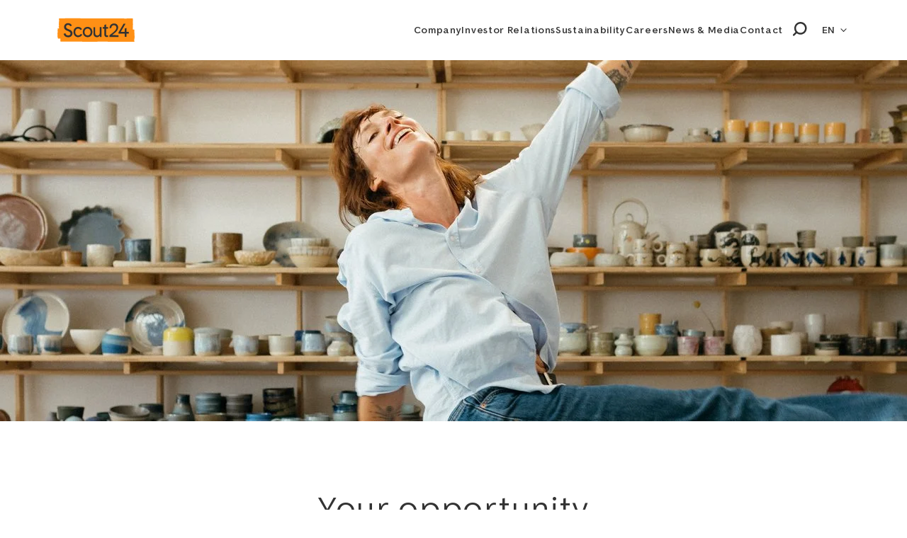

--- FILE ---
content_type: text/html; charset=utf-8
request_url: https://www.scout24.com/en/career/jobs?chash=efde8e68a34c1e98055a72516c13a450&fnvhvzk4be=1&cHash=b69553dd04216d3c684b953e27e25ab6
body_size: 23916
content:
<!DOCTYPE html>
<html lang="en">
<head>

<meta charset="utf-8">
<!-- 
	This website is powered by TYPO3 - inspiring people to share!
	TYPO3 is a free open source Content Management Framework initially created by Kasper Skaarhoj and licensed under GNU/GPL.
	TYPO3 is copyright 1998-2026 of Kasper Skaarhoj. Extensions are copyright of their respective owners.
	Information and contribution at https://typo3.org/
-->



<title>Jobs - Scout24</title>
<meta http-equiv="x-ua-compatible" content="IE=edge">
<meta name="generator" content="TYPO3 CMS">
<meta name="robots" content="index,follow">
<meta name="description" content="Your job at Scout24: find your new challenge in our job board. What do you want to implement with us?">
<meta name="viewport" content="width=device-width, initial-scale=1">
<meta name="keywords" content="Jobs at Scout24">
<meta property="og:title" content="Jobs - ">
<meta property="og:description" content="Your job at Scout24: find your new challenge in our job board. What do you want to implement with us?">
<meta property="og:image" content="https://www.scout24.com/media/immoscout24/_processed_/6/d/csm_Header_neu_0bab2db42d.jpg">
<meta name="twitter:card" content="summary">
<meta name="twitter:title" content="Jobs - ">
<meta name="twitter:description" content="Your job at Scout24: find your new challenge in our job board. What do you want to implement with us?">
<meta name="apple-mobile-web-app-capable" content="no">


<link rel="stylesheet" href="/assets/Css/main.css?1765271150" media="all">








<script src='//tracking.immobilienscout24.de/immobilienscout/s24/tr.js?cP--countername=scout24.en.career.jobs&cP--svc_module_name=scout24&addOnClick&initialPageView=true' async></script>





<style>
    :root {
        --brand: hsl(32,100%,54%);
        -ie-brand: hsl(32,100%,54%);
        --brand-hue: 32;
        -ie-brand-hue: 32;
        --brand-saturation: 100%;
        -ie-brand-saturation: 100%;
        --brand-lightness: 54%;
        -ie-brand-lightness: 54%;
    }
</style>


        
        <link rel="apple-touch-icon" sizes="180x180" href="/_assets/0fc4c476ba417208cc581328d051a35d/Favicons/Scout24/apple-touch-icon.png">
        <link rel="icon" type="image/png" sizes="32x32" href="/_assets/0fc4c476ba417208cc581328d051a35d/Favicons/Scout24/favicon-32x32.png">
        <link rel="icon" type="image/png" sizes="16x16" href="/_assets/0fc4c476ba417208cc581328d051a35d/Favicons/Scout24/favicon-16x16.png">
        <link rel="manifest" href="/_assets/0fc4c476ba417208cc581328d051a35d/Favicons/Scout24/manifest.json">
    

<meta name="msapplication-TileColor" content="#ffffff">
<meta name="theme-color" content="#ffffff">

<link rel="preload" as="font" href="/assets/Fonts/MakeItSansWeb-Bold.woff2" type="font/woff2" crossorigin="anonymous">
<link rel="preload" as="font" href="/assets/Fonts/MakeItSansWeb-Regular.woff2" type="font/woff2" crossorigin="anonymous">

    <!-- Meta Pixel Code -->
    <script>
        !function(f,b,e,v,n,t,s)
        {if(f.fbq)return;n=f.fbq=function(){n.callMethod?
        n.callMethod.apply(n,arguments):n.queue.push(arguments)};
        if(!f._fbq)f._fbq=n;n.push=n;n.loaded=!0;n.version='2.0';
        n.queue=[];t=b.createElement(e);t.async=!0;
        t.src=v;s=b.getElementsByTagName(e)[0];
        s.parentNode.insertBefore(t,s)}(window,document,'script','https://connect.facebook.net/en_US/fbevents.js');
        fbq('init', '1491984755535588');
        fbq('track', 'PageView');
    </script>
    <noscript>
        <img height="1" width="1" src="https://www.facebook.com/tr?id=1491984755535588&ev=PageView&noscript=1"/>
    </noscript>
    <!-- End Meta Pixel Code -->
<link rel="canonical" href="https://www.scout24.com/en/career/jobs"/>

<link rel="alternate" hreflang="de" href="https://www.scout24.com/karriere/jobs"/>
<link rel="alternate" hreflang="en" href="https://www.scout24.com/en/career/jobs"/>
<link rel="alternate" hreflang="x-default" href="https://www.scout24.com/en/career/jobs"/>
</head>
<body>




    <input type="checkbox" id="main-menu-toggle" class="menu-toggle-input visuallyhidden" aria-labelledby="main-menu-toggle-label" />

    <header class="page-header" data-component="04_organisms/PageHeader"
            data-lightbox-close="Close lightbox">
        <div class="page-header__content-container">
            <div class="page-header__logo-wrapper">
                <a href="/en/">
                    <img class="page-header__logo" alt="Logo" src="/_assets/0fc4c476ba417208cc581328d051a35d/Images/scout24.svg" width="120" height="37" />
                </a>
            </div>

            
    <ul class="skip-links skip-links--page-top" data-component="03_molecules/SkipLinks">
        <li><a href="#main-navigation">Go to Main Menu</a></li>
        <li><a href="#content">Go to Content</a></li>
        <li><a href="#footer">Go to Footer</a></li>
    </ul>


            
    
    <input type="checkbox" class="visuallyhidden" id="search-trigger" />
    <div class="navigation-search" data-component="03_molecules/NavigationSearch">
        <div class="navigation-search__wrapper">
            <form action="/en/search" method="get" class="navigation-search__form">
                <input name="tx_sfsearch_search[search][sword]" type="text" class="navigation-search__input" autocomplete="off" placeholder="Search" />
                <button type="submit" class="button navigation-search__submit">
                    <svg viewBox="0 0 24 24" class="svg-icon search-icon" aria-hidden="true"><use xlink:href="#icon-search"></use></svg>
                </button>
            </form>
        </div>
    </div>


    <nav id="main-navigation" class="navigation" data-component="04_organisms/Navigation" aria-labelledby="arialabel-nav-main">
        <div id="arialabel-nav-main" class="visuallyhidden">Scout24 main navigation</div>
        <ul class="navigation__container">
            
                <li class="navigation__item navigation__open-on-hover">
                    
                            <input type="checkbox" id="main-navigation-sub-1" class="navigation__menu-toggle-input navigation__menu-toggle-input--sub visuallyhidden" aria-labelledby="main-navigation-sub-label-1" />
                            <div class="navigation__item-wrapper">
                                <label for="main-navigation-sub-1"
                                       class="navigation__menu-toggle"
                                       id="main-navigation-sub-label-1"
                                       aria-label="">
                                    <span id="arialabel-sub-1" class="visuallyhidden">Open submenu &#039;Company&#039;</span>
                                    <span class="navigation__menu-toggle-icon"></span>
                                </label>
                                <div class="navigation__link-wrapper">
                                    <a href="/en/company" title="Company">Company</a>
                                </div>
                            </div>

                            <div class="navigation__sub">
                                <div class="navigation__sub-container">
                                    <div class="navigation__sub-wrapper">
                                        <div class="navigation__sub-list-wrapper">

                                            
                                                    
                                                        
                                                    
                                                

                                            <ul class="navigation__sub-list" data-columns="2">
                                                
                                                    <li class="navigation__sub-item">
                                                        
                                                                <div class="navigation__link-wrapper">
                                                                    <a href="/en/company/about-scout24" title="About Scout24">About Scout24</a>
                                                                </div>
                                                            
                                                    </li>
                                                
                                                    <li class="navigation__sub-item">
                                                        
                                                                <div class="navigation__link-wrapper">
                                                                    <a href="/en/company/brands" title="Brands">Brands</a>
                                                                </div>
                                                            
                                                    </li>
                                                
                                                    <li class="navigation__sub-item">
                                                        
                                                                <div class="navigation__link-wrapper">
                                                                    <a href="/en/company/mission-values" title="Mission &amp; Values">Mission & Values</a>
                                                                </div>
                                                            
                                                    </li>
                                                
                                                    <li class="navigation__sub-item">
                                                        
                                                                <div class="navigation__link-wrapper">
                                                                    <a href="/en/company/management-board-and-leadership-team" title="Management Board and Leadership Team">Management Board <br> and Leadership Team</a>
                                                                </div>
                                                            
                                                    </li>
                                                
                                                    <li class="navigation__sub-item">
                                                        
                                                                <div class="navigation__link-wrapper">
                                                                    <a href="/en/company/supervisory-board" title="Supervisory Board">Supervisory Board</a>
                                                                </div>
                                                            
                                                    </li>
                                                
                                            </ul>
                                        </div>
                                    </div>
                                </div>
                            </div>
                        
                </li>
            
                <li class="navigation__item navigation__open-on-hover">
                    
                            <input type="checkbox" id="main-navigation-sub-2" class="navigation__menu-toggle-input navigation__menu-toggle-input--sub visuallyhidden" aria-labelledby="main-navigation-sub-label-2" />
                            <div class="navigation__item-wrapper">
                                <label for="main-navigation-sub-2"
                                       class="navigation__menu-toggle"
                                       id="main-navigation-sub-label-2"
                                       aria-label="">
                                    <span id="arialabel-sub-2" class="visuallyhidden">Open submenu &#039;Investor Relations&#039;</span>
                                    <span class="navigation__menu-toggle-icon"></span>
                                </label>
                                <div class="navigation__link-wrapper">
                                    <a href="/en/investor-relations" title="Investor Relations">Investor Relations</a>
                                </div>
                            </div>

                            <div class="navigation__sub">
                                <div class="navigation__sub-container">
                                    <div class="navigation__sub-wrapper">
                                        <div class="navigation__sub-list-wrapper">

                                            
                                                    
                                                

                                            <ul class="navigation__sub-list" data-columns="3">
                                                
                                                    <li class="navigation__sub-item">
                                                        
                                                                <div class="navigation__link-wrapper">
                                                                    <a href="/en/reporting-2024" title="Reporting 2024">Reporting 2024</a>
                                                                </div>
                                                            
                                                    </li>
                                                
                                                    <li class="navigation__sub-item navigation__open-on-hover">
                                                        
                                                                <input type="checkbox" id="main-navigation-sub-2-2" class="navigation__menu-toggle-input navigation__menu-toggle-input--sub visuallyhidden" aria-labelledby="main-navigation-sub-2-label-2" />
                                                                <label for="main-navigation-sub-2-2"
                                                                       class="navigation__menu-toggle"
                                                                       id="main-navigation-sub-2-label-2"
                                                                       aria-label="">
                                                                    <span class="navigation__menu-toggle-icon"></span>
                                                                    <span id="arialabel-sub-2-2" class="visuallyhidden">Open submenu &#039;Capital Market Story&#039;</span>
                                                                </label>
                                                                <div class="navigation__link-wrapper">
                                                                    <a href="/en/investor-relations/capital-market-story" title="Capital Market Story">Capital Market Story</a>
                                                                </div>

                                                                <div class="navigation__sub">
                                                                    <ul class="navigation__sub-list">
                                                                        
                                                                            <li class="navigation__sub-item">
                                                                                <div class="navigation__link-wrapper">
                                                                                    <a href="/en/investor-relations/capital-market-story/corporate-strategy" title="Corporate Strategy">Corporate Strategy</a>
                                                                                </div>
                                                                            </li>
                                                                        
                                                                            <li class="navigation__sub-item">
                                                                                <div class="navigation__link-wrapper">
                                                                                    <a href="/en/investor-relations/capital-market-story/financial-outlook" title="Financial Outlook">Financial Outlook</a>
                                                                                </div>
                                                                            </li>
                                                                        
                                                                            <li class="navigation__sub-item">
                                                                                <div class="navigation__link-wrapper">
                                                                                    <a href="/en/investor-relations/capital-market-story/market-update-wohnbarometer" title="Market Update: WohnBarometer">Market Update: WohnBarometer</a>
                                                                                </div>
                                                                            </li>
                                                                        
                                                                    </ul>
                                                                </div>
                                                            
                                                    </li>
                                                
                                                    <li class="navigation__sub-item navigation__open-on-hover">
                                                        
                                                                <input type="checkbox" id="main-navigation-sub-2-3" class="navigation__menu-toggle-input navigation__menu-toggle-input--sub visuallyhidden" aria-labelledby="main-navigation-sub-2-label-3" />
                                                                <label for="main-navigation-sub-2-3"
                                                                       class="navigation__menu-toggle"
                                                                       id="main-navigation-sub-2-label-3"
                                                                       aria-label="">
                                                                    <span class="navigation__menu-toggle-icon"></span>
                                                                    <span id="arialabel-sub-2-3" class="visuallyhidden">Open submenu &#039;Financial News&#039;</span>
                                                                </label>
                                                                <div class="navigation__link-wrapper">
                                                                    <a href="/en/investor-relations/financial-news" title="Financial News">Financial News</a>
                                                                </div>

                                                                <div class="navigation__sub">
                                                                    <ul class="navigation__sub-list">
                                                                        
                                                                            <li class="navigation__sub-item">
                                                                                <div class="navigation__link-wrapper">
                                                                                    <a href="/en/investor-relations/financial-news/ir-news" title="IR News">IR News</a>
                                                                                </div>
                                                                            </li>
                                                                        
                                                                            <li class="navigation__sub-item">
                                                                                <div class="navigation__link-wrapper">
                                                                                    <a href="/en/investor-relations/financial-news/ad-hoc-notifications" title="Ad-hoc Notifications">Ad-hoc Notifications</a>
                                                                                </div>
                                                                            </li>
                                                                        
                                                                            <li class="navigation__sub-item">
                                                                                <div class="navigation__link-wrapper">
                                                                                    <a href="/en/investor-relations/financial-news/voting-rights" title="Voting Rights">Voting Rights</a>
                                                                                </div>
                                                                            </li>
                                                                        
                                                                            <li class="navigation__sub-item">
                                                                                <div class="navigation__link-wrapper">
                                                                                    <a href="/en/investor-relations/financial-news/total-voting-rights" title="Total Voting Rights">Total Voting Rights</a>
                                                                                </div>
                                                                            </li>
                                                                        
                                                                            <li class="navigation__sub-item">
                                                                                <div class="navigation__link-wrapper">
                                                                                    <a href="/en/investor-relations/financial-news/directors-dealings" title="Directors&#039; Dealings">Directors' Dealings</a>
                                                                                </div>
                                                                            </li>
                                                                        
                                                                    </ul>
                                                                </div>
                                                            
                                                    </li>
                                                
                                                    <li class="navigation__sub-item">
                                                        
                                                                <div class="navigation__link-wrapper">
                                                                    <a href="/en/investor-relations/financial-reports-presentations" title="Financial Reports &amp; Presentations">Financial Reports & Presentations</a>
                                                                </div>
                                                            
                                                    </li>
                                                
                                                    <li class="navigation__sub-item navigation__open-on-hover">
                                                        
                                                                <input type="checkbox" id="main-navigation-sub-2-5" class="navigation__menu-toggle-input navigation__menu-toggle-input--sub visuallyhidden" aria-labelledby="main-navigation-sub-2-label-5" />
                                                                <label for="main-navigation-sub-2-5"
                                                                       class="navigation__menu-toggle"
                                                                       id="main-navigation-sub-2-label-5"
                                                                       aria-label="">
                                                                    <span class="navigation__menu-toggle-icon"></span>
                                                                    <span id="arialabel-sub-2-5" class="visuallyhidden">Open submenu &#039;Share&#039;</span>
                                                                </label>
                                                                <div class="navigation__link-wrapper">
                                                                    <a href="/en/investor-relations/share" title="Share">Share</a>
                                                                </div>

                                                                <div class="navigation__sub">
                                                                    <ul class="navigation__sub-list">
                                                                        
                                                                            <li class="navigation__sub-item">
                                                                                <div class="navigation__link-wrapper">
                                                                                    <a href="/en/investor-relations/share/share-price" title="Share Price">Share Price</a>
                                                                                </div>
                                                                            </li>
                                                                        
                                                                            <li class="navigation__sub-item">
                                                                                <div class="navigation__link-wrapper">
                                                                                    <a href="/en/investor-relations/share/basic-data" title="Basic Data">Basic Data</a>
                                                                                </div>
                                                                            </li>
                                                                        
                                                                            <li class="navigation__sub-item">
                                                                                <div class="navigation__link-wrapper">
                                                                                    <a href="/en/investor-relations/share/shareholder-structure" title="Shareholder Structure">Shareholder Structure</a>
                                                                                </div>
                                                                            </li>
                                                                        
                                                                            <li class="navigation__sub-item">
                                                                                <div class="navigation__link-wrapper">
                                                                                    <a href="/en/investor-relations/share/analyst-coverage" title="Analyst Coverage">Analyst Coverage</a>
                                                                                </div>
                                                                            </li>
                                                                        
                                                                            <li class="navigation__sub-item">
                                                                                <div class="navigation__link-wrapper">
                                                                                    <a href="/en/investor-relations/share/capital-structure" title="Capital Structure">Capital Structure</a>
                                                                                </div>
                                                                            </li>
                                                                        
                                                                            <li class="navigation__sub-item">
                                                                                <div class="navigation__link-wrapper">
                                                                                    <a href="/en/investor-relations/share/share-buybacks" title="Share Buybacks">Share Buybacks</a>
                                                                                </div>
                                                                            </li>
                                                                        
                                                                            <li class="navigation__sub-item">
                                                                                <div class="navigation__link-wrapper">
                                                                                    <a href="/en/investor-relations/share/repurchase-offer-2021" title="Repurchase Offer 2021">Repurchase Offer 2021</a>
                                                                                </div>
                                                                            </li>
                                                                        
                                                                            <li class="navigation__sub-item">
                                                                                <div class="navigation__link-wrapper">
                                                                                    <a href="/en/investor-relations/share/dividend" title="Dividend">Dividend</a>
                                                                                </div>
                                                                            </li>
                                                                        
                                                                            <li class="navigation__sub-item">
                                                                                <div class="navigation__link-wrapper">
                                                                                    <a href="/en/investor-relations/share/ipo" title="IPO">IPO</a>
                                                                                </div>
                                                                            </li>
                                                                        
                                                                    </ul>
                                                                </div>
                                                            
                                                    </li>
                                                
                                                    <li class="navigation__sub-item">
                                                        
                                                                <div class="navigation__link-wrapper">
                                                                    <a href="/en/investor-relations/annual-general-meeting" title="Annual General Meeting">Annual General Meeting</a>
                                                                </div>
                                                            
                                                    </li>
                                                
                                                    <li class="navigation__sub-item navigation__open-on-hover">
                                                        
                                                                <input type="checkbox" id="main-navigation-sub-2-7" class="navigation__menu-toggle-input navigation__menu-toggle-input--sub visuallyhidden" aria-labelledby="main-navigation-sub-2-label-7" />
                                                                <label for="main-navigation-sub-2-7"
                                                                       class="navigation__menu-toggle"
                                                                       id="main-navigation-sub-2-label-7"
                                                                       aria-label="">
                                                                    <span class="navigation__menu-toggle-icon"></span>
                                                                    <span id="arialabel-sub-2-7" class="visuallyhidden">Open submenu &#039;Financial Events&#039;</span>
                                                                </label>
                                                                <div class="navigation__link-wrapper">
                                                                    <a href="/en/investor-relations/financial-events" title="Financial Events">Financial Events</a>
                                                                </div>

                                                                <div class="navigation__sub">
                                                                    <ul class="navigation__sub-list">
                                                                        
                                                                            <li class="navigation__sub-item">
                                                                                <div class="navigation__link-wrapper">
                                                                                    <a href="/en/investor-relations/financial-events/financial-calendar" title="Financial Calendar">Financial Calendar</a>
                                                                                </div>
                                                                            </li>
                                                                        
                                                                            <li class="navigation__sub-item">
                                                                                <div class="navigation__link-wrapper">
                                                                                    <a href="/en/investor-relations/financial-events/conferences-and-roadshows" title="Conferences and Roadshows">Conferences and Roadshows</a>
                                                                                </div>
                                                                            </li>
                                                                        
                                                                            <li class="navigation__sub-item">
                                                                                <div class="navigation__link-wrapper">
                                                                                    <a href="/en/investor-relations/financial-events/capital-markets-day" title="Capital Markets Day">Capital Markets Day</a>
                                                                                </div>
                                                                            </li>
                                                                        
                                                                    </ul>
                                                                </div>
                                                            
                                                    </li>
                                                
                                                    <li class="navigation__sub-item navigation__open-on-hover">
                                                        
                                                                <input type="checkbox" id="main-navigation-sub-2-8" class="navigation__menu-toggle-input navigation__menu-toggle-input--sub visuallyhidden" aria-labelledby="main-navigation-sub-2-label-8" />
                                                                <label for="main-navigation-sub-2-8"
                                                                       class="navigation__menu-toggle"
                                                                       id="main-navigation-sub-2-label-8"
                                                                       aria-label="">
                                                                    <span class="navigation__menu-toggle-icon"></span>
                                                                    <span id="arialabel-sub-2-8" class="visuallyhidden">Open submenu &#039;Corporate Governance&#039;</span>
                                                                </label>
                                                                <div class="navigation__link-wrapper">
                                                                    <a href="/en/investor-relations/corporate-governance" title="Corporate Governance">Corporate Governance</a>
                                                                </div>

                                                                <div class="navigation__sub">
                                                                    <ul class="navigation__sub-list">
                                                                        
                                                                            <li class="navigation__sub-item">
                                                                                <div class="navigation__link-wrapper">
                                                                                    <a href="/en/company/management-board-and-leadership-team" title="Management Board and Leadership Team">Management Board and Leadership Team</a>
                                                                                </div>
                                                                            </li>
                                                                        
                                                                            <li class="navigation__sub-item">
                                                                                <div class="navigation__link-wrapper">
                                                                                    <a href="/en/investor-relations/corporate-governance/supervisory-board" title="Supervisory Board">Supervisory Board</a>
                                                                                </div>
                                                                            </li>
                                                                        
                                                                            <li class="navigation__sub-item">
                                                                                <div class="navigation__link-wrapper">
                                                                                    <a href="/en/investor-relations/corporate-governance/compensation" title="Compensation">Compensation</a>
                                                                                </div>
                                                                            </li>
                                                                        
                                                                            <li class="navigation__sub-item">
                                                                                <div class="navigation__link-wrapper">
                                                                                    <a href="/en/investor-relations/corporate-governance/articles-of-association" title="Articles of Association">Articles of Association</a>
                                                                                </div>
                                                                            </li>
                                                                        
                                                                    </ul>
                                                                </div>
                                                            
                                                    </li>
                                                
                                                    <li class="navigation__sub-item">
                                                        
                                                                <div class="navigation__link-wrapper">
                                                                    <a href="/en/investor-relations/ir-contact" title="IR Contact">IR Contact</a>
                                                                </div>
                                                            
                                                    </li>
                                                
                                            </ul>
                                        </div>
                                    </div>
                                </div>
                            </div>
                        
                </li>
            
                <li class="navigation__item navigation__open-on-hover">
                    
                            <input type="checkbox" id="main-navigation-sub-3" class="navigation__menu-toggle-input navigation__menu-toggle-input--sub visuallyhidden" aria-labelledby="main-navigation-sub-label-3" />
                            <div class="navigation__item-wrapper">
                                <label for="main-navigation-sub-3"
                                       class="navigation__menu-toggle"
                                       id="main-navigation-sub-label-3"
                                       aria-label="">
                                    <span id="arialabel-sub-3" class="visuallyhidden">Open submenu &#039;Sustainability&#039;</span>
                                    <span class="navigation__menu-toggle-icon"></span>
                                </label>
                                <div class="navigation__link-wrapper">
                                    <a href="/en/sustainability" title="Sustainability">Sustainability</a>
                                </div>
                            </div>

                            <div class="navigation__sub">
                                <div class="navigation__sub-container">
                                    <div class="navigation__sub-wrapper">
                                        <div class="navigation__sub-list-wrapper">

                                            
                                                    
                                                

                                            <ul class="navigation__sub-list" data-columns="3">
                                                
                                                    <li class="navigation__sub-item">
                                                        
                                                                <div class="navigation__link-wrapper">
                                                                    <a href="/en/sustainability/reportings" title="Reportings">Reportings</a>
                                                                </div>
                                                            
                                                    </li>
                                                
                                                    <li class="navigation__sub-item">
                                                        
                                                                <div class="navigation__link-wrapper">
                                                                    <a href="/en/sustainability/news" title="News">News</a>
                                                                </div>
                                                            
                                                    </li>
                                                
                                                    <li class="navigation__sub-item navigation__open-on-hover">
                                                        
                                                                <input type="checkbox" id="main-navigation-sub-3-3" class="navigation__menu-toggle-input navigation__menu-toggle-input--sub visuallyhidden" aria-labelledby="main-navigation-sub-3-label-3" />
                                                                <label for="main-navigation-sub-3-3"
                                                                       class="navigation__menu-toggle"
                                                                       id="main-navigation-sub-3-label-3"
                                                                       aria-label="">
                                                                    <span class="navigation__menu-toggle-icon"></span>
                                                                    <span id="arialabel-sub-3-3" class="visuallyhidden">Open submenu &#039;ESG&#039;</span>
                                                                </label>
                                                                <div class="navigation__link-wrapper">
                                                                    <a href="/en/sustainability/esg" title="ESG">ESG</a>
                                                                </div>

                                                                <div class="navigation__sub">
                                                                    <ul class="navigation__sub-list">
                                                                        
                                                                            <li class="navigation__sub-item">
                                                                                <div class="navigation__link-wrapper">
                                                                                    <a href="/en/sustainability/esg/environment-climate" title="Energy &amp; climate protection">Energy & climate protection</a>
                                                                                </div>
                                                                            </li>
                                                                        
                                                                            <li class="navigation__sub-item">
                                                                                <div class="navigation__link-wrapper">
                                                                                    <a href="/en/sustainability/esg/social-responsibility" title="Social Responsibility">Social Responsibility</a>
                                                                                </div>
                                                                            </li>
                                                                        
                                                                            <li class="navigation__sub-item">
                                                                                <div class="navigation__link-wrapper">
                                                                                    <a href="/en/sustainability/esg/governance" title="Governance">Governance</a>
                                                                                </div>
                                                                            </li>
                                                                        
                                                                    </ul>
                                                                </div>
                                                            
                                                    </li>
                                                
                                            </ul>
                                        </div>
                                    </div>
                                </div>
                            </div>
                        
                </li>
            
                <li class="navigation__item navigation__item--current navigation__open-on-hover">
                    
                            <input type="checkbox" id="main-navigation-sub-4" class="navigation__menu-toggle-input navigation__menu-toggle-input--sub visuallyhidden" aria-labelledby="main-navigation-sub-label-4" />
                            <div class="navigation__item-wrapper">
                                <label for="main-navigation-sub-4"
                                       class="navigation__menu-toggle"
                                       id="main-navigation-sub-label-4"
                                       aria-label="">
                                    <span id="arialabel-sub-4" class="visuallyhidden">Open submenu &#039;Careers&#039;</span>
                                    <span class="navigation__menu-toggle-icon"></span>
                                </label>
                                <div class="navigation__link-wrapper">
                                    <a href="/en/career" title="Careers">Careers</a>
                                </div>
                            </div>

                            <div class="navigation__sub">
                                <div class="navigation__sub-container">
                                    <div class="navigation__sub-wrapper">
                                        <div class="navigation__sub-list-wrapper">

                                            
                                                    
                                                

                                            <ul class="navigation__sub-list" data-columns="3">
                                                
                                                    <li class="navigation__sub-item">
                                                        
                                                                <div class="navigation__link-wrapper">
                                                                    <a href="/en/career" title="Career overview">Career overview</a>
                                                                </div>
                                                            
                                                    </li>
                                                
                                                    <li class="navigation__sub-item">
                                                        
                                                                <div class="navigation__link-wrapper">
                                                                    <a href="/en/career/workingatscout24" title="#WorkingAtScout24">#WorkingAtScout24</a>
                                                                </div>
                                                            
                                                    </li>
                                                
                                                    <li class="navigation__sub-item">
                                                        
                                                                <div class="navigation__link-wrapper">
                                                                    <a href="/en/career/life-at-scout24/diversity-inclusion" title="Diversity, Equity &amp; Inclusion">Diversity, Equity & Inclusion</a>
                                                                </div>
                                                            
                                                    </li>
                                                
                                                    <li class="navigation__sub-item navigation__item--current">
                                                        
                                                                <div class="navigation__link-wrapper">
                                                                    <a href="/en/career/jobs" title="Jobs">Jobs</a>
                                                                </div>
                                                            
                                                    </li>
                                                
                                            </ul>
                                        </div>
                                    </div>
                                </div>
                            </div>
                        
                </li>
            
                <li class="navigation__item navigation__open-on-hover">
                    
                            <input type="checkbox" id="main-navigation-sub-5" class="navigation__menu-toggle-input navigation__menu-toggle-input--sub visuallyhidden" aria-labelledby="main-navigation-sub-label-5" />
                            <div class="navigation__item-wrapper">
                                <label for="main-navigation-sub-5"
                                       class="navigation__menu-toggle"
                                       id="main-navigation-sub-label-5"
                                       aria-label="">
                                    <span id="arialabel-sub-5" class="visuallyhidden">Open submenu &#039;News &amp; Media&#039;</span>
                                    <span class="navigation__menu-toggle-icon"></span>
                                </label>
                                <div class="navigation__link-wrapper">
                                    <a href="/en/news-media" title="News &amp; Media">News & Media</a>
                                </div>
                            </div>

                            <div class="navigation__sub">
                                <div class="navigation__sub-container">
                                    <div class="navigation__sub-wrapper">
                                        <div class="navigation__sub-list-wrapper">

                                            
                                                    
                                                        
                                                    
                                                

                                            <ul class="navigation__sub-list" data-columns="2">
                                                
                                                    <li class="navigation__sub-item">
                                                        
                                                                <div class="navigation__link-wrapper">
                                                                    <a href="/en/news-media/media-releases" title="Media releases Scout24">Media releases Scout24</a>
                                                                </div>
                                                            
                                                    </li>
                                                
                                                    <li class="navigation__sub-item">
                                                        
                                                                <div class="navigation__link-wrapper">
                                                                    <a href="https://www.immobilienscout24.de/unternehmen/news-medien/medieninformationen/" target="_blank" title="Media releases ImmoScout24">Media releases ImmoScout24</a>
                                                                </div>
                                                            
                                                    </li>
                                                
                                                    <li class="navigation__sub-item">
                                                        
                                                                <div class="navigation__link-wrapper">
                                                                    <a href="/en/news-media/social-media" title="Social Media">Social Media</a>
                                                                </div>
                                                            
                                                    </li>
                                                
                                                    <li class="navigation__sub-item">
                                                        
                                                                <div class="navigation__link-wrapper">
                                                                    <a href="/en/news-media/media-contact" title="Media contact">Media contact</a>
                                                                </div>
                                                            
                                                    </li>
                                                
                                                    <li class="navigation__sub-item">
                                                        
                                                                <div class="navigation__link-wrapper">
                                                                    <a href="/en/download-center" title="Downloads">Downloads</a>
                                                                </div>
                                                            
                                                    </li>
                                                
                                            </ul>
                                        </div>
                                    </div>
                                </div>
                            </div>
                        
                </li>
            
                <li class="navigation__item">
                    
                            
                                    <div class="navigation__link-wrapper">
                                        <a href="/en/contact">
                                            Contact
                                        </a>
                                    </div>
                                
                        
                </li>
            

            <li class="navigation__search-trigger">
                <label for="search-trigger" class="navigation-search__label">
                    <svg viewBox="0 0 24 24" class="svg-icon search-icon" aria-hidden="true"><use xlink:href="#icon-search"></use></svg>
                    <span class="visuallyhidden">Open search input</span>
                </label>
            </li>

            
                
    
        <li class="navigation__language-switch">
            <div class="language-switch" data-component="03_molecules/LanguageSwitch">
                
                    
                
                    
                        <button class="language-switch__control-container">
                            <span class="language-switch__current-language">EN</span>
                            <span class="language-switch__toggle-button"></span>
                        </button>
                    
                
                <ul class="language-switch__list">
                    
                        
                            <li class="language-switch__list-item">
                                <a href="/karriere/jobs" hreflang="de" title="German">DE</a>
                            </li>
                        
                    
                        
                    
                </ul>
            </div>
        </li>
    

             
        </ul>
    </nav>


            
    <div class="navigation-control" data-component="04_organisms/NavigationControl">
        <label id="main-menu-toggle-label" for="main-menu-toggle" class="navigation-control__trigger">
            <span class="navigation-control__trigger-icon"></span>
            <span class="visuallyhidden">Open main navigation</span>
        </label>
        <div class="navigation-control__cta"></div>
        <label for="search-trigger" class="navigation-control__search navigation-search__label">
            <svg viewBox="0 0 24 24" class="svg-icon search-icon" aria-hidden="true"><use xlink:href="#icon-search"></use></svg>
            <span class="visuallyhidden">Open search input</span>
        </label>
    </div>

        </div>
    </header>




    
            <div class="page-content-header">
                
                
<div class="stage stage--white" data-component="03_molecules/Stage"><div class="stage__bg-wrapper"><div class='lazyload' data-noscript='' style='aspect-ratio:575 / 260'><noscript><picture><source srcset="/media/scout24/_processed_/5/4/csm_Scout24_Job_Header_4d459dfc0b.jpeg.webp"  type="image/webp" media="(min-width: 1260px) and (-webkit-min-device-pixel-ratio: 1.5),(min-width: 1260px) and (min-device-pixel-ratio: 1.5)" /><source srcset="/media/scout24/_processed_/5/4/csm_Scout24_Job_Header_4d459dfc0b.jpeg" media="(min-width: 1260px) and (-webkit-min-device-pixel-ratio: 1.5),(min-width: 1260px) and (min-device-pixel-ratio: 1.5)" /><source srcset="/media/scout24/_processed_/5/4/csm_Scout24_Job_Header_98aee635ba.jpeg.webp"  type="image/webp" media="(min-width: 1260px)" /><source srcset="/media/scout24/_processed_/5/4/csm_Scout24_Job_Header_98aee635ba.jpeg" media="(min-width: 1260px)" /><source srcset="/media/scout24/_processed_/5/4/csm_Scout24_Job_Header_5bf0150af0.jpeg.webp"  type="image/webp" media="(min-width: 992px) and (-webkit-min-device-pixel-ratio: 1.5),(min-width: 992px) and (min-device-pixel-ratio: 1.5)" /><source srcset="/media/scout24/_processed_/5/4/csm_Scout24_Job_Header_5bf0150af0.jpeg" media="(min-width: 992px) and (-webkit-min-device-pixel-ratio: 1.5),(min-width: 992px) and (min-device-pixel-ratio: 1.5)" /><source srcset="/media/scout24/_processed_/5/4/csm_Scout24_Job_Header_1e6404a71d.jpeg.webp"  type="image/webp" media="(min-width: 992px)" /><source srcset="/media/scout24/_processed_/5/4/csm_Scout24_Job_Header_1e6404a71d.jpeg" media="(min-width: 992px)" /><source srcset="/media/scout24/_processed_/5/4/csm_Scout24_Job_Header_512358de14.jpeg.webp"  type="image/webp" media="(min-width: 768px) and (-webkit-min-device-pixel-ratio: 1.5),(min-width: 768px) and (min-device-pixel-ratio: 1.5)" /><source srcset="/media/scout24/_processed_/5/4/csm_Scout24_Job_Header_512358de14.jpeg" media="(min-width: 768px) and (-webkit-min-device-pixel-ratio: 1.5),(min-width: 768px) and (min-device-pixel-ratio: 1.5)" /><source srcset="/media/scout24/_processed_/5/4/csm_Scout24_Job_Header_8ce7aeea63.jpeg.webp"  type="image/webp" media="(min-width: 768px)" /><source srcset="/media/scout24/_processed_/5/4/csm_Scout24_Job_Header_8ce7aeea63.jpeg" media="(min-width: 768px)" /><source srcset="/media/scout24/_processed_/5/4/csm_Scout24_Job_Header_7c187b92f8.jpeg.webp"  type="image/webp" media="(min-width: 576px) and (-webkit-min-device-pixel-ratio: 1.5),(min-width: 576px) and (min-device-pixel-ratio: 1.5)" /><source srcset="/media/scout24/_processed_/5/4/csm_Scout24_Job_Header_7c187b92f8.jpeg" media="(min-width: 576px) and (-webkit-min-device-pixel-ratio: 1.5),(min-width: 576px) and (min-device-pixel-ratio: 1.5)" /><source srcset="/media/scout24/_processed_/5/4/csm_Scout24_Job_Header_f2f9761a25.jpeg.webp"  type="image/webp" media="(min-width: 576px)" /><source srcset="/media/scout24/_processed_/5/4/csm_Scout24_Job_Header_f2f9761a25.jpeg" media="(min-width: 576px)" /><source srcset="/media/scout24/_processed_/5/4/csm_Scout24_Job_Header_dad374ed15.jpeg.webp"  type="image/webp" media="(min-width: 1px) and (-webkit-min-device-pixel-ratio: 1.5),(min-width: 1px) and (min-device-pixel-ratio: 1.5)" /><source srcset="/media/scout24/_processed_/5/4/csm_Scout24_Job_Header_dad374ed15.jpeg" media="(min-width: 1px) and (-webkit-min-device-pixel-ratio: 1.5),(min-width: 1px) and (min-device-pixel-ratio: 1.5)" /><source srcset="/media/scout24/_processed_/5/4/csm_Scout24_Job_Header_2b04f602e4.jpeg.webp"  type="image/webp" media="(min-width: 1px)" /><source srcset="/media/scout24/_processed_/5/4/csm_Scout24_Job_Header_2b04f602e4.jpeg" media="(min-width: 1px)" /><img src="/media/scout24/_processed_/5/4/csm_Scout24_Job_Header_2b04f602e4.jpeg" width="575" height="260" width='1920' height='510' alt="" /></picture></noscript></div></div></div>


            </div>

            <!--TYPO3SEARCH_begin-->
            <main id="content" class="main-content-container">
                

                
                
<div id="c6765" class="component-container component-container--text component-container--shifted frame frame-default frame-layout-0"><div class="content-container"><header class="header header--center" data-component="02_atoms/Header"><h1 class="ce-headline-center">
                Your opportunity
            </h1></header><h4 class="text-center">Are you enthusiastic about us and want to join our team? Find all open positions in our career section. There will possibly be something suitable for you – so, see you soon! </h4></div></div>


<div id="c6766" class="component-container component-container--list frame frame-default frame-layout-0"><div class="content-container"><header class="header header--center" data-component="02_atoms/Header"><h2 class="ce-headline-center">
                Our Jobs
            </h2></header><div class="tx-sfjob plugin-content">
    
        
    <!-- Search Form -->
    <form name="search" class="form form--reduced-width" action="/en/career/jobs" method="get">
        <fieldset class="form__fieldset">
            <legend class="form__fieldset-legend visuallyhidden">Filter jobs</legend>

            <div class="form__input-label-group form__input-label-group--vertical">
                <label for="job-search">Search jobs</label>
                <div class="form__input">
                    <input type="text" autocomplete="off" id="job-search" class="form-control" name="q" placeholder="Search" value="" />
                </div>
            </div>

            <div class="form__row">
                <div class="form__input-label-group form__input-label-group--vertical">
                    <label for="location">Location</label>
                    <select id="location" name="location" autocomplete="off">
                        <option value="">All Locations</option>
                        
                            <option value="Bad Neuenahr-Ahrweiler">Bad Neuenahr-Ahrweiler</option>
                        
                            <option value="Berlin">Berlin</option>
                        
                            <option value="Homeoffice">Homeoffice</option>
                        
                            <option value="Munich">Munich</option>
                        
                            <option value="Vienna">Vienna</option>
                        
                    </select>
                </div>

                <div class="form__input-label-group form__input-label-group--vertical">
                    <label for="department">Department</label>
                    <select id="department" name="department" autocomplete="off">
                        <option value="">All Departments</option>
                        
                            <option value="14">Product &amp; Marketing</option>
                        
                            <option value="11">Engineering</option>
                        
                            <option value="8">Insights &amp; Analytics</option>
                        
                            <option value="5">Corporate Functions</option>
                        
                            <option value="2">Sales, Sales Operations &amp; Customer Care</option>
                        
                            <option value="33">Operations &amp; Professional Services</option>
                        
                    </select>
                </div>

                <div class="form__input-label-group form__input-label-group--vertical">
                    <label for="company">Company</label>
                    <select id="company" name="company" autocomplete="off">
                        <option value="">All Companies</option>
                        
                            <option value="14">immoverkauf24 GmbH</option>
                        
                            <option value="11">FLOWFACT GmbH</option>
                        
                            <option value="8">Propstack</option>
                        
                            <option value="5">Scout24 SE</option>
                        
                            <option value="2">Immobilien Scout GmbH</option>
                        
                            <option value="32">Energieausweis48</option>
                        
                            <option value="38">Sprengnetter GmbH</option>
                        
                            <option value="42">Exploreal</option>
                        
                            <option value="45">Exploreal GmbH</option>
                        
                            <option value="48">neubau kompass AG</option>
                        
                    </select>
                </div>
            </div>

            <div class="form__row form__buttons">
                <div class="form__input">
                    <a href="/en/career/jobs">Reset</a>
                </div>
                <div class="form__input">
                    <button type="submit" class="button button--brand">Filter</button>
                </div>
            </div>
        </fieldset>
    </form>


        <p class="h4">30
            jobs
        </p>

        
                
                    <p class="h3">
                        
                            8
                        Engineering</p>
                    <div class="teaser-container teaser-container--flex" data-component="04_organisms/TeaserContainer">
                        
                            
    
    

    <div class="teaser teaser--job" data-component="03_molecules/Teaser" style="--teaser-overlay-bg:#00fed0;">
        <div class="teaser__image-wrapper">
            <div class="teaser__image-overlay-container">
                
                
                    
                

                <div class='lazyload' data-noscript='' style='aspect-ratio:175 / 140'><noscript><picture><source srcset="/media/scout24/_processed_/e/6/csm_Corporate_6dfad35bb4.jpg.webp"  type="image/webp" media="(min-width: 992px) and (-webkit-min-device-pixel-ratio: 1.5),(min-width: 992px) and (min-device-pixel-ratio: 1.5)" /><source srcset="/media/scout24/_processed_/e/6/csm_Corporate_6dfad35bb4.jpg" media="(min-width: 992px) and (-webkit-min-device-pixel-ratio: 1.5),(min-width: 992px) and (min-device-pixel-ratio: 1.5)" /><source srcset="/media/scout24/_processed_/e/6/csm_Corporate_33476852a9.jpg.webp"  type="image/webp" media="(min-width: 992px)" /><source srcset="/media/scout24/_processed_/e/6/csm_Corporate_33476852a9.jpg" media="(min-width: 992px)" /><source srcset="/media/scout24/_processed_/e/6/csm_Corporate_258f94e918.jpg.webp"  type="image/webp" media="(min-width: 768px) and (-webkit-min-device-pixel-ratio: 1.5),(min-width: 768px) and (min-device-pixel-ratio: 1.5)" /><source srcset="/media/scout24/_processed_/e/6/csm_Corporate_258f94e918.jpg" media="(min-width: 768px) and (-webkit-min-device-pixel-ratio: 1.5),(min-width: 768px) and (min-device-pixel-ratio: 1.5)" /><source srcset="/media/scout24/_processed_/e/6/csm_Corporate_837d29578a.jpg.webp"  type="image/webp" media="(min-width: 768px)" /><source srcset="/media/scout24/_processed_/e/6/csm_Corporate_837d29578a.jpg" media="(min-width: 768px)" /><source srcset="/media/scout24/_processed_/e/6/csm_Corporate_e1034a744f.jpg.webp"  type="image/webp" media="(min-width: 576px) and (-webkit-min-device-pixel-ratio: 1.5),(min-width: 576px) and (min-device-pixel-ratio: 1.5)" /><source srcset="/media/scout24/_processed_/e/6/csm_Corporate_e1034a744f.jpg" media="(min-width: 576px) and (-webkit-min-device-pixel-ratio: 1.5),(min-width: 576px) and (min-device-pixel-ratio: 1.5)" /><source srcset="/media/scout24/_processed_/e/6/csm_Corporate_a1393a93dd.jpg.webp"  type="image/webp" media="(min-width: 576px)" /><source srcset="/media/scout24/_processed_/e/6/csm_Corporate_a1393a93dd.jpg" media="(min-width: 576px)" /><source srcset="/media/scout24/_processed_/e/6/csm_Corporate_844b5d29c5.jpg.webp"  type="image/webp" media="(min-width: 1px) and (-webkit-min-device-pixel-ratio: 1.5),(min-width: 1px) and (min-device-pixel-ratio: 1.5)" /><source srcset="/media/scout24/_processed_/e/6/csm_Corporate_844b5d29c5.jpg" media="(min-width: 1px) and (-webkit-min-device-pixel-ratio: 1.5),(min-width: 1px) and (min-device-pixel-ratio: 1.5)" /><source srcset="/media/scout24/_processed_/e/6/csm_Corporate_280ad4a703.jpg.webp"  type="image/webp" media="(min-width: 1px)" /><source srcset="/media/scout24/_processed_/e/6/csm_Corporate_280ad4a703.jpg" media="(min-width: 1px)" /><img src="/media/scout24/_processed_/e/6/csm_Corporate_280ad4a703.jpg" width="175" height="140" class='teaser__image' alt="" /></picture></noscript></div>
            </div>

            <div class="teaser__icon-wrapper">
                
                    <div class='lazyload' data-noscript='' style='aspect-ratio:120 / 55'><noscript><picture><source srcset="/media/scout24/Karriere/Unternehmen_Logos/company-logo-immoscout24_white.svg" media="(min-width: 1260px) and (-webkit-min-device-pixel-ratio: 1.5),(min-width: 1260px) and (min-device-pixel-ratio: 1.5)" /><source srcset="/media/scout24/Karriere/Unternehmen_Logos/company-logo-immoscout24_white.svg" media="(min-width: 1260px)" /><source srcset="/media/scout24/Karriere/Unternehmen_Logos/company-logo-immoscout24_white.svg" media="(min-width: 992px) and (-webkit-min-device-pixel-ratio: 1.5),(min-width: 992px) and (min-device-pixel-ratio: 1.5)" /><source srcset="/media/scout24/Karriere/Unternehmen_Logos/company-logo-immoscout24_white.svg" media="(min-width: 992px)" /><source srcset="/media/scout24/Karriere/Unternehmen_Logos/company-logo-immoscout24_white.svg" media="(min-width: 768px) and (-webkit-min-device-pixel-ratio: 1.5),(min-width: 768px) and (min-device-pixel-ratio: 1.5)" /><source srcset="/media/scout24/Karriere/Unternehmen_Logos/company-logo-immoscout24_white.svg" media="(min-width: 768px)" /><source srcset="/media/scout24/Karriere/Unternehmen_Logos/company-logo-immoscout24_white.svg" media="(min-width: 576px) and (-webkit-min-device-pixel-ratio: 1.5),(min-width: 576px) and (min-device-pixel-ratio: 1.5)" /><source srcset="/media/scout24/Karriere/Unternehmen_Logos/company-logo-immoscout24_white.svg" media="(min-width: 576px)" /><source srcset="/media/scout24/Karriere/Unternehmen_Logos/company-logo-immoscout24_white.svg" media="(min-width: 1px) and (-webkit-min-device-pixel-ratio: 1.5),(min-width: 1px) and (min-device-pixel-ratio: 1.5)" /><source srcset="/media/scout24/Karriere/Unternehmen_Logos/company-logo-immoscout24_white.svg" media="(min-width: 1px)" /><img src="/media/scout24/Karriere/Unternehmen_Logos/company-logo-immoscout24_white.svg" width="120" height="55" class='teaser__icon' alt="" /></picture></noscript></div>
                
            </div>
        </div>
        <div class="teaser__content">
            <div class="teaser__content-wrapper">
                <div class="teaser__header-container">
                    <div class="teaser__title">
                        <a class="teaser__link" href="/en/career/jobs/engineering/software-engineer-fullstack-wohnenplus-d-f-m-7375394">
                            Software Engineer (Fullstack) - WohnenPlus (d/f/m)
                        </a>
                    </div>
                </div>

                <div class="teaser__text-wrapper">
                    
                        <div class="teaser__subtitle">
                            Berlin | immediately | Immobilien Scout GmbH
                        </div>
                    
                </div>
            </div>
        </div>

        <div class="teaser__hover-content">
            
                <div class="h5">Software Engineer (Fullstack) - WohnenPlus (d/f/m)</div>
            

            
    
        <ul class="list list--style-none">
            
                <li>
                    <strong>Hours:</strong> Full-time/Part-time
                </li>
            

            
                <li>
                    <strong>Location:</strong> Berlin<br>
                </li>
            

            
                <li>
                    <strong>Team:</strong> Engineering<br>
                </li>
            
        </ul>
    


            <a class="button" href="/en/career/jobs/engineering/software-engineer-fullstack-wohnenplus-d-f-m-7375394">
                Apply now
            </a>
        </div>
    </div>

                        
                            
    
    

    <div class="teaser teaser--job" data-component="03_molecules/Teaser" style="--teaser-overlay-bg:#ff9015;">
        <div class="teaser__image-wrapper">
            <div class="teaser__image-overlay-container">
                
                
                    
                

                <div class='lazyload' data-noscript='' style='aspect-ratio:175 / 140'><noscript><picture><source srcset="/media/scout24/_processed_/d/c/csm_JOBMitte_S24_b1c06fb265.jpg.webp"  type="image/webp" media="(min-width: 992px) and (-webkit-min-device-pixel-ratio: 1.5),(min-width: 992px) and (min-device-pixel-ratio: 1.5)" /><source srcset="/media/scout24/_processed_/d/c/csm_JOBMitte_S24_b1c06fb265.jpg" media="(min-width: 992px) and (-webkit-min-device-pixel-ratio: 1.5),(min-width: 992px) and (min-device-pixel-ratio: 1.5)" /><source srcset="/media/scout24/_processed_/d/c/csm_JOBMitte_S24_e15026cf6f.jpg.webp"  type="image/webp" media="(min-width: 992px)" /><source srcset="/media/scout24/_processed_/d/c/csm_JOBMitte_S24_e15026cf6f.jpg" media="(min-width: 992px)" /><source srcset="/media/scout24/_processed_/d/c/csm_JOBMitte_S24_456bd46c5a.jpg.webp"  type="image/webp" media="(min-width: 768px) and (-webkit-min-device-pixel-ratio: 1.5),(min-width: 768px) and (min-device-pixel-ratio: 1.5)" /><source srcset="/media/scout24/_processed_/d/c/csm_JOBMitte_S24_456bd46c5a.jpg" media="(min-width: 768px) and (-webkit-min-device-pixel-ratio: 1.5),(min-width: 768px) and (min-device-pixel-ratio: 1.5)" /><source srcset="/media/scout24/_processed_/d/c/csm_JOBMitte_S24_dbe49003b9.jpg.webp"  type="image/webp" media="(min-width: 768px)" /><source srcset="/media/scout24/_processed_/d/c/csm_JOBMitte_S24_dbe49003b9.jpg" media="(min-width: 768px)" /><source srcset="/media/scout24/_processed_/d/c/csm_JOBMitte_S24_d0c76cd3d9.jpg.webp"  type="image/webp" media="(min-width: 576px) and (-webkit-min-device-pixel-ratio: 1.5),(min-width: 576px) and (min-device-pixel-ratio: 1.5)" /><source srcset="/media/scout24/_processed_/d/c/csm_JOBMitte_S24_d0c76cd3d9.jpg" media="(min-width: 576px) and (-webkit-min-device-pixel-ratio: 1.5),(min-width: 576px) and (min-device-pixel-ratio: 1.5)" /><source srcset="/media/scout24/_processed_/d/c/csm_JOBMitte_S24_921e35ccca.jpg.webp"  type="image/webp" media="(min-width: 576px)" /><source srcset="/media/scout24/_processed_/d/c/csm_JOBMitte_S24_921e35ccca.jpg" media="(min-width: 576px)" /><source srcset="/media/scout24/_processed_/d/c/csm_JOBMitte_S24_02243716d2.jpg.webp"  type="image/webp" media="(min-width: 1px) and (-webkit-min-device-pixel-ratio: 1.5),(min-width: 1px) and (min-device-pixel-ratio: 1.5)" /><source srcset="/media/scout24/_processed_/d/c/csm_JOBMitte_S24_02243716d2.jpg" media="(min-width: 1px) and (-webkit-min-device-pixel-ratio: 1.5),(min-width: 1px) and (min-device-pixel-ratio: 1.5)" /><source srcset="/media/scout24/_processed_/d/c/csm_JOBMitte_S24_7128cd64bb.jpg.webp"  type="image/webp" media="(min-width: 1px)" /><source srcset="/media/scout24/_processed_/d/c/csm_JOBMitte_S24_7128cd64bb.jpg" media="(min-width: 1px)" /><img src="/media/scout24/_processed_/d/c/csm_JOBMitte_S24_7128cd64bb.jpg" width="175" height="140" class='teaser__image' alt="" /></picture></noscript></div>
            </div>

            <div class="teaser__icon-wrapper">
                
                    <div class='lazyload' data-noscript='' style='aspect-ratio:120 / 37'><noscript><picture><source srcset="/media/scout24/Karriere/Unternehmen_Logos/company-logo-scout24_white.svg" media="(min-width: 1260px) and (-webkit-min-device-pixel-ratio: 1.5),(min-width: 1260px) and (min-device-pixel-ratio: 1.5)" /><source srcset="/media/scout24/Karriere/Unternehmen_Logos/company-logo-scout24_white.svg" media="(min-width: 1260px)" /><source srcset="/media/scout24/Karriere/Unternehmen_Logos/company-logo-scout24_white.svg" media="(min-width: 992px) and (-webkit-min-device-pixel-ratio: 1.5),(min-width: 992px) and (min-device-pixel-ratio: 1.5)" /><source srcset="/media/scout24/Karriere/Unternehmen_Logos/company-logo-scout24_white.svg" media="(min-width: 992px)" /><source srcset="/media/scout24/Karriere/Unternehmen_Logos/company-logo-scout24_white.svg" media="(min-width: 768px) and (-webkit-min-device-pixel-ratio: 1.5),(min-width: 768px) and (min-device-pixel-ratio: 1.5)" /><source srcset="/media/scout24/Karriere/Unternehmen_Logos/company-logo-scout24_white.svg" media="(min-width: 768px)" /><source srcset="/media/scout24/Karriere/Unternehmen_Logos/company-logo-scout24_white.svg" media="(min-width: 576px) and (-webkit-min-device-pixel-ratio: 1.5),(min-width: 576px) and (min-device-pixel-ratio: 1.5)" /><source srcset="/media/scout24/Karriere/Unternehmen_Logos/company-logo-scout24_white.svg" media="(min-width: 576px)" /><source srcset="/media/scout24/Karriere/Unternehmen_Logos/company-logo-scout24_white.svg" media="(min-width: 1px) and (-webkit-min-device-pixel-ratio: 1.5),(min-width: 1px) and (min-device-pixel-ratio: 1.5)" /><source srcset="/media/scout24/Karriere/Unternehmen_Logos/company-logo-scout24_white.svg" media="(min-width: 1px)" /><img src="/media/scout24/Karriere/Unternehmen_Logos/company-logo-scout24_white.svg" width="120" height="37" class='teaser__icon' alt="" /></picture></noscript></div>
                
            </div>
        </div>
        <div class="teaser__content">
            <div class="teaser__content-wrapper">
                <div class="teaser__header-container">
                    <div class="teaser__title">
                        <a class="teaser__link" href="/en/career/jobs/engineering/engineering-manager-platform-engineering-d-m-f-7544449">
                            Engineering Manager - Platform Engineering (d/m/f)
                        </a>
                    </div>
                </div>

                <div class="teaser__text-wrapper">
                    
                        <div class="teaser__subtitle">
                            Berlin | immediately | Scout24 SE
                        </div>
                    
                </div>
            </div>
        </div>

        <div class="teaser__hover-content">
            
                <div class="h5">Engineering Manager - Platform Engineering (d/m/f)</div>
            

            
    
        <ul class="list list--style-none">
            
                <li>
                    <strong>Hours:</strong> Full-time/Part-time
                </li>
            

            
                <li>
                    <strong>Location:</strong> Berlin<br>
                </li>
            

            
                <li>
                    <strong>Team:</strong> Engineering<br>
                </li>
            
        </ul>
    


            <a class="button" href="/en/career/jobs/engineering/engineering-manager-platform-engineering-d-m-f-7544449">
                Apply now
            </a>
        </div>
    </div>

                        
                            
    
    

    <div class="teaser teaser--job" data-component="03_molecules/Teaser" style="--teaser-overlay-bg:#00fed0;">
        <div class="teaser__image-wrapper">
            <div class="teaser__image-overlay-container">
                
                
                    
                

                <div class='lazyload' data-noscript='' style='aspect-ratio:175 / 140'><noscript><picture><source srcset="/media/scout24/_processed_/e/6/csm_Corporate_6dfad35bb4.jpg.webp"  type="image/webp" media="(min-width: 992px) and (-webkit-min-device-pixel-ratio: 1.5),(min-width: 992px) and (min-device-pixel-ratio: 1.5)" /><source srcset="/media/scout24/_processed_/e/6/csm_Corporate_6dfad35bb4.jpg" media="(min-width: 992px) and (-webkit-min-device-pixel-ratio: 1.5),(min-width: 992px) and (min-device-pixel-ratio: 1.5)" /><source srcset="/media/scout24/_processed_/e/6/csm_Corporate_33476852a9.jpg.webp"  type="image/webp" media="(min-width: 992px)" /><source srcset="/media/scout24/_processed_/e/6/csm_Corporate_33476852a9.jpg" media="(min-width: 992px)" /><source srcset="/media/scout24/_processed_/e/6/csm_Corporate_258f94e918.jpg.webp"  type="image/webp" media="(min-width: 768px) and (-webkit-min-device-pixel-ratio: 1.5),(min-width: 768px) and (min-device-pixel-ratio: 1.5)" /><source srcset="/media/scout24/_processed_/e/6/csm_Corporate_258f94e918.jpg" media="(min-width: 768px) and (-webkit-min-device-pixel-ratio: 1.5),(min-width: 768px) and (min-device-pixel-ratio: 1.5)" /><source srcset="/media/scout24/_processed_/e/6/csm_Corporate_837d29578a.jpg.webp"  type="image/webp" media="(min-width: 768px)" /><source srcset="/media/scout24/_processed_/e/6/csm_Corporate_837d29578a.jpg" media="(min-width: 768px)" /><source srcset="/media/scout24/_processed_/e/6/csm_Corporate_e1034a744f.jpg.webp"  type="image/webp" media="(min-width: 576px) and (-webkit-min-device-pixel-ratio: 1.5),(min-width: 576px) and (min-device-pixel-ratio: 1.5)" /><source srcset="/media/scout24/_processed_/e/6/csm_Corporate_e1034a744f.jpg" media="(min-width: 576px) and (-webkit-min-device-pixel-ratio: 1.5),(min-width: 576px) and (min-device-pixel-ratio: 1.5)" /><source srcset="/media/scout24/_processed_/e/6/csm_Corporate_a1393a93dd.jpg.webp"  type="image/webp" media="(min-width: 576px)" /><source srcset="/media/scout24/_processed_/e/6/csm_Corporate_a1393a93dd.jpg" media="(min-width: 576px)" /><source srcset="/media/scout24/_processed_/e/6/csm_Corporate_844b5d29c5.jpg.webp"  type="image/webp" media="(min-width: 1px) and (-webkit-min-device-pixel-ratio: 1.5),(min-width: 1px) and (min-device-pixel-ratio: 1.5)" /><source srcset="/media/scout24/_processed_/e/6/csm_Corporate_844b5d29c5.jpg" media="(min-width: 1px) and (-webkit-min-device-pixel-ratio: 1.5),(min-width: 1px) and (min-device-pixel-ratio: 1.5)" /><source srcset="/media/scout24/_processed_/e/6/csm_Corporate_280ad4a703.jpg.webp"  type="image/webp" media="(min-width: 1px)" /><source srcset="/media/scout24/_processed_/e/6/csm_Corporate_280ad4a703.jpg" media="(min-width: 1px)" /><img src="/media/scout24/_processed_/e/6/csm_Corporate_280ad4a703.jpg" width="175" height="140" class='teaser__image' alt="" /></picture></noscript></div>
            </div>

            <div class="teaser__icon-wrapper">
                
                    <div class='lazyload' data-noscript='' style='aspect-ratio:120 / 55'><noscript><picture><source srcset="/media/scout24/Karriere/Unternehmen_Logos/company-logo-immoscout24_white.svg" media="(min-width: 1260px) and (-webkit-min-device-pixel-ratio: 1.5),(min-width: 1260px) and (min-device-pixel-ratio: 1.5)" /><source srcset="/media/scout24/Karriere/Unternehmen_Logos/company-logo-immoscout24_white.svg" media="(min-width: 1260px)" /><source srcset="/media/scout24/Karriere/Unternehmen_Logos/company-logo-immoscout24_white.svg" media="(min-width: 992px) and (-webkit-min-device-pixel-ratio: 1.5),(min-width: 992px) and (min-device-pixel-ratio: 1.5)" /><source srcset="/media/scout24/Karriere/Unternehmen_Logos/company-logo-immoscout24_white.svg" media="(min-width: 992px)" /><source srcset="/media/scout24/Karriere/Unternehmen_Logos/company-logo-immoscout24_white.svg" media="(min-width: 768px) and (-webkit-min-device-pixel-ratio: 1.5),(min-width: 768px) and (min-device-pixel-ratio: 1.5)" /><source srcset="/media/scout24/Karriere/Unternehmen_Logos/company-logo-immoscout24_white.svg" media="(min-width: 768px)" /><source srcset="/media/scout24/Karriere/Unternehmen_Logos/company-logo-immoscout24_white.svg" media="(min-width: 576px) and (-webkit-min-device-pixel-ratio: 1.5),(min-width: 576px) and (min-device-pixel-ratio: 1.5)" /><source srcset="/media/scout24/Karriere/Unternehmen_Logos/company-logo-immoscout24_white.svg" media="(min-width: 576px)" /><source srcset="/media/scout24/Karriere/Unternehmen_Logos/company-logo-immoscout24_white.svg" media="(min-width: 1px) and (-webkit-min-device-pixel-ratio: 1.5),(min-width: 1px) and (min-device-pixel-ratio: 1.5)" /><source srcset="/media/scout24/Karriere/Unternehmen_Logos/company-logo-immoscout24_white.svg" media="(min-width: 1px)" /><img src="/media/scout24/Karriere/Unternehmen_Logos/company-logo-immoscout24_white.svg" width="120" height="55" class='teaser__icon' alt="" /></picture></noscript></div>
                
            </div>
        </div>
        <div class="teaser__content">
            <div class="teaser__content-wrapper">
                <div class="teaser__header-container">
                    <div class="teaser__title">
                        <a class="teaser__link" href="/en/career/jobs/engineering/senior-software-engineer-platform-d-f-m-7544091">
                            Senior Software Engineer - Platform (d/f/m)
                        </a>
                    </div>
                </div>

                <div class="teaser__text-wrapper">
                    
                        <div class="teaser__subtitle">
                            Berlin | immediately | Immobilien Scout GmbH
                        </div>
                    
                </div>
            </div>
        </div>

        <div class="teaser__hover-content">
            
                <div class="h5">Senior Software Engineer - Platform (d/f/m)</div>
            

            
    
        <ul class="list list--style-none">
            
                <li>
                    <strong>Hours:</strong> Full-time/Part-time
                </li>
            

            
                <li>
                    <strong>Location:</strong> Berlin<br>
                </li>
            

            
                <li>
                    <strong>Team:</strong> Engineering<br>
                </li>
            
        </ul>
    


            <a class="button" href="/en/career/jobs/engineering/senior-software-engineer-platform-d-f-m-7544091">
                Apply now
            </a>
        </div>
    </div>

                        
                            
    
    

    <div class="teaser teaser--job" data-component="03_molecules/Teaser" style="--teaser-overlay-bg:#00fed0;">
        <div class="teaser__image-wrapper">
            <div class="teaser__image-overlay-container">
                
                
                    
                

                <div class='lazyload' data-noscript='' style='aspect-ratio:175 / 140'><noscript><picture><source srcset="/media/scout24/_processed_/e/6/csm_Corporate_6dfad35bb4.jpg.webp"  type="image/webp" media="(min-width: 992px) and (-webkit-min-device-pixel-ratio: 1.5),(min-width: 992px) and (min-device-pixel-ratio: 1.5)" /><source srcset="/media/scout24/_processed_/e/6/csm_Corporate_6dfad35bb4.jpg" media="(min-width: 992px) and (-webkit-min-device-pixel-ratio: 1.5),(min-width: 992px) and (min-device-pixel-ratio: 1.5)" /><source srcset="/media/scout24/_processed_/e/6/csm_Corporate_33476852a9.jpg.webp"  type="image/webp" media="(min-width: 992px)" /><source srcset="/media/scout24/_processed_/e/6/csm_Corporate_33476852a9.jpg" media="(min-width: 992px)" /><source srcset="/media/scout24/_processed_/e/6/csm_Corporate_258f94e918.jpg.webp"  type="image/webp" media="(min-width: 768px) and (-webkit-min-device-pixel-ratio: 1.5),(min-width: 768px) and (min-device-pixel-ratio: 1.5)" /><source srcset="/media/scout24/_processed_/e/6/csm_Corporate_258f94e918.jpg" media="(min-width: 768px) and (-webkit-min-device-pixel-ratio: 1.5),(min-width: 768px) and (min-device-pixel-ratio: 1.5)" /><source srcset="/media/scout24/_processed_/e/6/csm_Corporate_837d29578a.jpg.webp"  type="image/webp" media="(min-width: 768px)" /><source srcset="/media/scout24/_processed_/e/6/csm_Corporate_837d29578a.jpg" media="(min-width: 768px)" /><source srcset="/media/scout24/_processed_/e/6/csm_Corporate_e1034a744f.jpg.webp"  type="image/webp" media="(min-width: 576px) and (-webkit-min-device-pixel-ratio: 1.5),(min-width: 576px) and (min-device-pixel-ratio: 1.5)" /><source srcset="/media/scout24/_processed_/e/6/csm_Corporate_e1034a744f.jpg" media="(min-width: 576px) and (-webkit-min-device-pixel-ratio: 1.5),(min-width: 576px) and (min-device-pixel-ratio: 1.5)" /><source srcset="/media/scout24/_processed_/e/6/csm_Corporate_a1393a93dd.jpg.webp"  type="image/webp" media="(min-width: 576px)" /><source srcset="/media/scout24/_processed_/e/6/csm_Corporate_a1393a93dd.jpg" media="(min-width: 576px)" /><source srcset="/media/scout24/_processed_/e/6/csm_Corporate_844b5d29c5.jpg.webp"  type="image/webp" media="(min-width: 1px) and (-webkit-min-device-pixel-ratio: 1.5),(min-width: 1px) and (min-device-pixel-ratio: 1.5)" /><source srcset="/media/scout24/_processed_/e/6/csm_Corporate_844b5d29c5.jpg" media="(min-width: 1px) and (-webkit-min-device-pixel-ratio: 1.5),(min-width: 1px) and (min-device-pixel-ratio: 1.5)" /><source srcset="/media/scout24/_processed_/e/6/csm_Corporate_280ad4a703.jpg.webp"  type="image/webp" media="(min-width: 1px)" /><source srcset="/media/scout24/_processed_/e/6/csm_Corporate_280ad4a703.jpg" media="(min-width: 1px)" /><img src="/media/scout24/_processed_/e/6/csm_Corporate_280ad4a703.jpg" width="175" height="140" class='teaser__image' alt="" /></picture></noscript></div>
            </div>

            <div class="teaser__icon-wrapper">
                
                    <div class='lazyload' data-noscript='' style='aspect-ratio:120 / 55'><noscript><picture><source srcset="/media/scout24/Karriere/Unternehmen_Logos/company-logo-immoscout24_white.svg" media="(min-width: 1260px) and (-webkit-min-device-pixel-ratio: 1.5),(min-width: 1260px) and (min-device-pixel-ratio: 1.5)" /><source srcset="/media/scout24/Karriere/Unternehmen_Logos/company-logo-immoscout24_white.svg" media="(min-width: 1260px)" /><source srcset="/media/scout24/Karriere/Unternehmen_Logos/company-logo-immoscout24_white.svg" media="(min-width: 992px) and (-webkit-min-device-pixel-ratio: 1.5),(min-width: 992px) and (min-device-pixel-ratio: 1.5)" /><source srcset="/media/scout24/Karriere/Unternehmen_Logos/company-logo-immoscout24_white.svg" media="(min-width: 992px)" /><source srcset="/media/scout24/Karriere/Unternehmen_Logos/company-logo-immoscout24_white.svg" media="(min-width: 768px) and (-webkit-min-device-pixel-ratio: 1.5),(min-width: 768px) and (min-device-pixel-ratio: 1.5)" /><source srcset="/media/scout24/Karriere/Unternehmen_Logos/company-logo-immoscout24_white.svg" media="(min-width: 768px)" /><source srcset="/media/scout24/Karriere/Unternehmen_Logos/company-logo-immoscout24_white.svg" media="(min-width: 576px) and (-webkit-min-device-pixel-ratio: 1.5),(min-width: 576px) and (min-device-pixel-ratio: 1.5)" /><source srcset="/media/scout24/Karriere/Unternehmen_Logos/company-logo-immoscout24_white.svg" media="(min-width: 576px)" /><source srcset="/media/scout24/Karriere/Unternehmen_Logos/company-logo-immoscout24_white.svg" media="(min-width: 1px) and (-webkit-min-device-pixel-ratio: 1.5),(min-width: 1px) and (min-device-pixel-ratio: 1.5)" /><source srcset="/media/scout24/Karriere/Unternehmen_Logos/company-logo-immoscout24_white.svg" media="(min-width: 1px)" /><img src="/media/scout24/Karriere/Unternehmen_Logos/company-logo-immoscout24_white.svg" width="120" height="55" class='teaser__icon' alt="" /></picture></noscript></div>
                
            </div>
        </div>
        <div class="teaser__content">
            <div class="teaser__content-wrapper">
                <div class="teaser__header-container">
                    <div class="teaser__title">
                        <a class="teaser__link" href="/en/career/jobs/engineering/senior-platform-engineer-cloud-infrastructure-d-f-m-7423582">
                            Senior Platform Engineer - Cloud Infrastructure (d/f/m)
                        </a>
                    </div>
                </div>

                <div class="teaser__text-wrapper">
                    
                        <div class="teaser__subtitle">
                            Berlin | immediately | Immobilien Scout GmbH
                        </div>
                    
                </div>
            </div>
        </div>

        <div class="teaser__hover-content">
            
                <div class="h5">Senior Platform Engineer - Cloud Infrastructure (d/f/m)</div>
            

            
    
        <ul class="list list--style-none">
            
                <li>
                    <strong>Hours:</strong> Full-time/Part-time
                </li>
            

            
                <li>
                    <strong>Location:</strong> Berlin<br>
                </li>
            

            
                <li>
                    <strong>Team:</strong> Engineering<br>
                </li>
            
        </ul>
    


            <a class="button" href="/en/career/jobs/engineering/senior-platform-engineer-cloud-infrastructure-d-f-m-7423582">
                Apply now
            </a>
        </div>
    </div>

                        
                            
    
    

    <div class="teaser teaser--job" data-component="03_molecules/Teaser" style="--teaser-overlay-bg:#00fed0;">
        <div class="teaser__image-wrapper">
            <div class="teaser__image-overlay-container">
                
                
                    
                

                <div class='lazyload' data-noscript='' style='aspect-ratio:175 / 140'><noscript><picture><source srcset="/media/scout24/_processed_/e/6/csm_Corporate_6dfad35bb4.jpg.webp"  type="image/webp" media="(min-width: 992px) and (-webkit-min-device-pixel-ratio: 1.5),(min-width: 992px) and (min-device-pixel-ratio: 1.5)" /><source srcset="/media/scout24/_processed_/e/6/csm_Corporate_6dfad35bb4.jpg" media="(min-width: 992px) and (-webkit-min-device-pixel-ratio: 1.5),(min-width: 992px) and (min-device-pixel-ratio: 1.5)" /><source srcset="/media/scout24/_processed_/e/6/csm_Corporate_33476852a9.jpg.webp"  type="image/webp" media="(min-width: 992px)" /><source srcset="/media/scout24/_processed_/e/6/csm_Corporate_33476852a9.jpg" media="(min-width: 992px)" /><source srcset="/media/scout24/_processed_/e/6/csm_Corporate_258f94e918.jpg.webp"  type="image/webp" media="(min-width: 768px) and (-webkit-min-device-pixel-ratio: 1.5),(min-width: 768px) and (min-device-pixel-ratio: 1.5)" /><source srcset="/media/scout24/_processed_/e/6/csm_Corporate_258f94e918.jpg" media="(min-width: 768px) and (-webkit-min-device-pixel-ratio: 1.5),(min-width: 768px) and (min-device-pixel-ratio: 1.5)" /><source srcset="/media/scout24/_processed_/e/6/csm_Corporate_837d29578a.jpg.webp"  type="image/webp" media="(min-width: 768px)" /><source srcset="/media/scout24/_processed_/e/6/csm_Corporate_837d29578a.jpg" media="(min-width: 768px)" /><source srcset="/media/scout24/_processed_/e/6/csm_Corporate_e1034a744f.jpg.webp"  type="image/webp" media="(min-width: 576px) and (-webkit-min-device-pixel-ratio: 1.5),(min-width: 576px) and (min-device-pixel-ratio: 1.5)" /><source srcset="/media/scout24/_processed_/e/6/csm_Corporate_e1034a744f.jpg" media="(min-width: 576px) and (-webkit-min-device-pixel-ratio: 1.5),(min-width: 576px) and (min-device-pixel-ratio: 1.5)" /><source srcset="/media/scout24/_processed_/e/6/csm_Corporate_a1393a93dd.jpg.webp"  type="image/webp" media="(min-width: 576px)" /><source srcset="/media/scout24/_processed_/e/6/csm_Corporate_a1393a93dd.jpg" media="(min-width: 576px)" /><source srcset="/media/scout24/_processed_/e/6/csm_Corporate_844b5d29c5.jpg.webp"  type="image/webp" media="(min-width: 1px) and (-webkit-min-device-pixel-ratio: 1.5),(min-width: 1px) and (min-device-pixel-ratio: 1.5)" /><source srcset="/media/scout24/_processed_/e/6/csm_Corporate_844b5d29c5.jpg" media="(min-width: 1px) and (-webkit-min-device-pixel-ratio: 1.5),(min-width: 1px) and (min-device-pixel-ratio: 1.5)" /><source srcset="/media/scout24/_processed_/e/6/csm_Corporate_280ad4a703.jpg.webp"  type="image/webp" media="(min-width: 1px)" /><source srcset="/media/scout24/_processed_/e/6/csm_Corporate_280ad4a703.jpg" media="(min-width: 1px)" /><img src="/media/scout24/_processed_/e/6/csm_Corporate_280ad4a703.jpg" width="175" height="140" class='teaser__image' alt="" /></picture></noscript></div>
            </div>

            <div class="teaser__icon-wrapper">
                
                    <div class='lazyload' data-noscript='' style='aspect-ratio:120 / 55'><noscript><picture><source srcset="/media/scout24/Karriere/Unternehmen_Logos/company-logo-immoscout24_white.svg" media="(min-width: 1260px) and (-webkit-min-device-pixel-ratio: 1.5),(min-width: 1260px) and (min-device-pixel-ratio: 1.5)" /><source srcset="/media/scout24/Karriere/Unternehmen_Logos/company-logo-immoscout24_white.svg" media="(min-width: 1260px)" /><source srcset="/media/scout24/Karriere/Unternehmen_Logos/company-logo-immoscout24_white.svg" media="(min-width: 992px) and (-webkit-min-device-pixel-ratio: 1.5),(min-width: 992px) and (min-device-pixel-ratio: 1.5)" /><source srcset="/media/scout24/Karriere/Unternehmen_Logos/company-logo-immoscout24_white.svg" media="(min-width: 992px)" /><source srcset="/media/scout24/Karriere/Unternehmen_Logos/company-logo-immoscout24_white.svg" media="(min-width: 768px) and (-webkit-min-device-pixel-ratio: 1.5),(min-width: 768px) and (min-device-pixel-ratio: 1.5)" /><source srcset="/media/scout24/Karriere/Unternehmen_Logos/company-logo-immoscout24_white.svg" media="(min-width: 768px)" /><source srcset="/media/scout24/Karriere/Unternehmen_Logos/company-logo-immoscout24_white.svg" media="(min-width: 576px) and (-webkit-min-device-pixel-ratio: 1.5),(min-width: 576px) and (min-device-pixel-ratio: 1.5)" /><source srcset="/media/scout24/Karriere/Unternehmen_Logos/company-logo-immoscout24_white.svg" media="(min-width: 576px)" /><source srcset="/media/scout24/Karriere/Unternehmen_Logos/company-logo-immoscout24_white.svg" media="(min-width: 1px) and (-webkit-min-device-pixel-ratio: 1.5),(min-width: 1px) and (min-device-pixel-ratio: 1.5)" /><source srcset="/media/scout24/Karriere/Unternehmen_Logos/company-logo-immoscout24_white.svg" media="(min-width: 1px)" /><img src="/media/scout24/Karriere/Unternehmen_Logos/company-logo-immoscout24_white.svg" width="120" height="55" class='teaser__icon' alt="" /></picture></noscript></div>
                
            </div>
        </div>
        <div class="teaser__content">
            <div class="teaser__content-wrapper">
                <div class="teaser__header-container">
                    <div class="teaser__title">
                        <a class="teaser__link" href="/en/career/jobs/engineering/senior-software-engineer-search-d-f-m-7434167">
                            Senior Software Engineer - Search (d/f/m)
                        </a>
                    </div>
                </div>

                <div class="teaser__text-wrapper">
                    
                        <div class="teaser__subtitle">
                            Berlin | immediately | Immobilien Scout GmbH
                        </div>
                    
                </div>
            </div>
        </div>

        <div class="teaser__hover-content">
            
                <div class="h5">Senior Software Engineer - Search (d/f/m)</div>
            

            
    
        <ul class="list list--style-none">
            
                <li>
                    <strong>Hours:</strong> Full-time/Part-time
                </li>
            

            
                <li>
                    <strong>Location:</strong> Berlin<br>
                </li>
            

            
                <li>
                    <strong>Team:</strong> Engineering<br>
                </li>
            
        </ul>
    


            <a class="button" href="/en/career/jobs/engineering/senior-software-engineer-search-d-f-m-7434167">
                Apply now
            </a>
        </div>
    </div>

                        
                            
    
    

    <div class="teaser teaser--job" data-component="03_molecules/Teaser" style="--teaser-overlay-bg:#00fed0;">
        <div class="teaser__image-wrapper">
            <div class="teaser__image-overlay-container">
                
                
                    
                

                <div class='lazyload' data-noscript='' style='aspect-ratio:175 / 140'><noscript><picture><source srcset="/media/scout24/_processed_/e/6/csm_Corporate_6dfad35bb4.jpg.webp"  type="image/webp" media="(min-width: 992px) and (-webkit-min-device-pixel-ratio: 1.5),(min-width: 992px) and (min-device-pixel-ratio: 1.5)" /><source srcset="/media/scout24/_processed_/e/6/csm_Corporate_6dfad35bb4.jpg" media="(min-width: 992px) and (-webkit-min-device-pixel-ratio: 1.5),(min-width: 992px) and (min-device-pixel-ratio: 1.5)" /><source srcset="/media/scout24/_processed_/e/6/csm_Corporate_33476852a9.jpg.webp"  type="image/webp" media="(min-width: 992px)" /><source srcset="/media/scout24/_processed_/e/6/csm_Corporate_33476852a9.jpg" media="(min-width: 992px)" /><source srcset="/media/scout24/_processed_/e/6/csm_Corporate_258f94e918.jpg.webp"  type="image/webp" media="(min-width: 768px) and (-webkit-min-device-pixel-ratio: 1.5),(min-width: 768px) and (min-device-pixel-ratio: 1.5)" /><source srcset="/media/scout24/_processed_/e/6/csm_Corporate_258f94e918.jpg" media="(min-width: 768px) and (-webkit-min-device-pixel-ratio: 1.5),(min-width: 768px) and (min-device-pixel-ratio: 1.5)" /><source srcset="/media/scout24/_processed_/e/6/csm_Corporate_837d29578a.jpg.webp"  type="image/webp" media="(min-width: 768px)" /><source srcset="/media/scout24/_processed_/e/6/csm_Corporate_837d29578a.jpg" media="(min-width: 768px)" /><source srcset="/media/scout24/_processed_/e/6/csm_Corporate_e1034a744f.jpg.webp"  type="image/webp" media="(min-width: 576px) and (-webkit-min-device-pixel-ratio: 1.5),(min-width: 576px) and (min-device-pixel-ratio: 1.5)" /><source srcset="/media/scout24/_processed_/e/6/csm_Corporate_e1034a744f.jpg" media="(min-width: 576px) and (-webkit-min-device-pixel-ratio: 1.5),(min-width: 576px) and (min-device-pixel-ratio: 1.5)" /><source srcset="/media/scout24/_processed_/e/6/csm_Corporate_a1393a93dd.jpg.webp"  type="image/webp" media="(min-width: 576px)" /><source srcset="/media/scout24/_processed_/e/6/csm_Corporate_a1393a93dd.jpg" media="(min-width: 576px)" /><source srcset="/media/scout24/_processed_/e/6/csm_Corporate_844b5d29c5.jpg.webp"  type="image/webp" media="(min-width: 1px) and (-webkit-min-device-pixel-ratio: 1.5),(min-width: 1px) and (min-device-pixel-ratio: 1.5)" /><source srcset="/media/scout24/_processed_/e/6/csm_Corporate_844b5d29c5.jpg" media="(min-width: 1px) and (-webkit-min-device-pixel-ratio: 1.5),(min-width: 1px) and (min-device-pixel-ratio: 1.5)" /><source srcset="/media/scout24/_processed_/e/6/csm_Corporate_280ad4a703.jpg.webp"  type="image/webp" media="(min-width: 1px)" /><source srcset="/media/scout24/_processed_/e/6/csm_Corporate_280ad4a703.jpg" media="(min-width: 1px)" /><img src="/media/scout24/_processed_/e/6/csm_Corporate_280ad4a703.jpg" width="175" height="140" class='teaser__image' alt="" /></picture></noscript></div>
            </div>

            <div class="teaser__icon-wrapper">
                
                    <div class='lazyload' data-noscript='' style='aspect-ratio:120 / 55'><noscript><picture><source srcset="/media/scout24/Karriere/Unternehmen_Logos/company-logo-immoscout24_white.svg" media="(min-width: 1260px) and (-webkit-min-device-pixel-ratio: 1.5),(min-width: 1260px) and (min-device-pixel-ratio: 1.5)" /><source srcset="/media/scout24/Karriere/Unternehmen_Logos/company-logo-immoscout24_white.svg" media="(min-width: 1260px)" /><source srcset="/media/scout24/Karriere/Unternehmen_Logos/company-logo-immoscout24_white.svg" media="(min-width: 992px) and (-webkit-min-device-pixel-ratio: 1.5),(min-width: 992px) and (min-device-pixel-ratio: 1.5)" /><source srcset="/media/scout24/Karriere/Unternehmen_Logos/company-logo-immoscout24_white.svg" media="(min-width: 992px)" /><source srcset="/media/scout24/Karriere/Unternehmen_Logos/company-logo-immoscout24_white.svg" media="(min-width: 768px) and (-webkit-min-device-pixel-ratio: 1.5),(min-width: 768px) and (min-device-pixel-ratio: 1.5)" /><source srcset="/media/scout24/Karriere/Unternehmen_Logos/company-logo-immoscout24_white.svg" media="(min-width: 768px)" /><source srcset="/media/scout24/Karriere/Unternehmen_Logos/company-logo-immoscout24_white.svg" media="(min-width: 576px) and (-webkit-min-device-pixel-ratio: 1.5),(min-width: 576px) and (min-device-pixel-ratio: 1.5)" /><source srcset="/media/scout24/Karriere/Unternehmen_Logos/company-logo-immoscout24_white.svg" media="(min-width: 576px)" /><source srcset="/media/scout24/Karriere/Unternehmen_Logos/company-logo-immoscout24_white.svg" media="(min-width: 1px) and (-webkit-min-device-pixel-ratio: 1.5),(min-width: 1px) and (min-device-pixel-ratio: 1.5)" /><source srcset="/media/scout24/Karriere/Unternehmen_Logos/company-logo-immoscout24_white.svg" media="(min-width: 1px)" /><img src="/media/scout24/Karriere/Unternehmen_Logos/company-logo-immoscout24_white.svg" width="120" height="55" class='teaser__icon' alt="" /></picture></noscript></div>
                
            </div>
        </div>
        <div class="teaser__content">
            <div class="teaser__content-wrapper">
                <div class="teaser__header-container">
                    <div class="teaser__title">
                        <a class="teaser__link" href="/en/career/jobs/engineering/fullstack-engineer-nodejs-react-f-m-d-7470987">
                            Fullstack Engineer - Node.js/React (f/m/d)
                        </a>
                    </div>
                </div>

                <div class="teaser__text-wrapper">
                    
                        <div class="teaser__subtitle">
                            Vienna | immediately | Immobilien Scout GmbH
                        </div>
                    
                </div>
            </div>
        </div>

        <div class="teaser__hover-content">
            
                <div class="h5">Fullstack Engineer - Node.js/React (f/m/d)</div>
            

            
    
        <ul class="list list--style-none">
            
                <li>
                    <strong>Hours:</strong> Full-time/Part-time
                </li>
            

            
                <li>
                    <strong>Location:</strong> Vienna<br>
                </li>
            

            
                <li>
                    <strong>Team:</strong> Engineering<br>
                </li>
            
        </ul>
    


            <a class="button" href="/en/career/jobs/engineering/fullstack-engineer-nodejs-react-f-m-d-7470987">
                Apply now
            </a>
        </div>
    </div>

                        
                            
    
    

    <div class="teaser teaser--job" data-component="03_molecules/Teaser" style="--teaser-overlay-bg:#ff9015;">
        <div class="teaser__image-wrapper">
            <div class="teaser__image-overlay-container">
                
                
                    
                

                <div class='lazyload' data-noscript='' style='aspect-ratio:175 / 140'><noscript><picture><source srcset="/media/scout24/_processed_/d/c/csm_JOBMitte_S24_b1c06fb265.jpg.webp"  type="image/webp" media="(min-width: 992px) and (-webkit-min-device-pixel-ratio: 1.5),(min-width: 992px) and (min-device-pixel-ratio: 1.5)" /><source srcset="/media/scout24/_processed_/d/c/csm_JOBMitte_S24_b1c06fb265.jpg" media="(min-width: 992px) and (-webkit-min-device-pixel-ratio: 1.5),(min-width: 992px) and (min-device-pixel-ratio: 1.5)" /><source srcset="/media/scout24/_processed_/d/c/csm_JOBMitte_S24_e15026cf6f.jpg.webp"  type="image/webp" media="(min-width: 992px)" /><source srcset="/media/scout24/_processed_/d/c/csm_JOBMitte_S24_e15026cf6f.jpg" media="(min-width: 992px)" /><source srcset="/media/scout24/_processed_/d/c/csm_JOBMitte_S24_456bd46c5a.jpg.webp"  type="image/webp" media="(min-width: 768px) and (-webkit-min-device-pixel-ratio: 1.5),(min-width: 768px) and (min-device-pixel-ratio: 1.5)" /><source srcset="/media/scout24/_processed_/d/c/csm_JOBMitte_S24_456bd46c5a.jpg" media="(min-width: 768px) and (-webkit-min-device-pixel-ratio: 1.5),(min-width: 768px) and (min-device-pixel-ratio: 1.5)" /><source srcset="/media/scout24/_processed_/d/c/csm_JOBMitte_S24_dbe49003b9.jpg.webp"  type="image/webp" media="(min-width: 768px)" /><source srcset="/media/scout24/_processed_/d/c/csm_JOBMitte_S24_dbe49003b9.jpg" media="(min-width: 768px)" /><source srcset="/media/scout24/_processed_/d/c/csm_JOBMitte_S24_d0c76cd3d9.jpg.webp"  type="image/webp" media="(min-width: 576px) and (-webkit-min-device-pixel-ratio: 1.5),(min-width: 576px) and (min-device-pixel-ratio: 1.5)" /><source srcset="/media/scout24/_processed_/d/c/csm_JOBMitte_S24_d0c76cd3d9.jpg" media="(min-width: 576px) and (-webkit-min-device-pixel-ratio: 1.5),(min-width: 576px) and (min-device-pixel-ratio: 1.5)" /><source srcset="/media/scout24/_processed_/d/c/csm_JOBMitte_S24_921e35ccca.jpg.webp"  type="image/webp" media="(min-width: 576px)" /><source srcset="/media/scout24/_processed_/d/c/csm_JOBMitte_S24_921e35ccca.jpg" media="(min-width: 576px)" /><source srcset="/media/scout24/_processed_/d/c/csm_JOBMitte_S24_02243716d2.jpg.webp"  type="image/webp" media="(min-width: 1px) and (-webkit-min-device-pixel-ratio: 1.5),(min-width: 1px) and (min-device-pixel-ratio: 1.5)" /><source srcset="/media/scout24/_processed_/d/c/csm_JOBMitte_S24_02243716d2.jpg" media="(min-width: 1px) and (-webkit-min-device-pixel-ratio: 1.5),(min-width: 1px) and (min-device-pixel-ratio: 1.5)" /><source srcset="/media/scout24/_processed_/d/c/csm_JOBMitte_S24_7128cd64bb.jpg.webp"  type="image/webp" media="(min-width: 1px)" /><source srcset="/media/scout24/_processed_/d/c/csm_JOBMitte_S24_7128cd64bb.jpg" media="(min-width: 1px)" /><img src="/media/scout24/_processed_/d/c/csm_JOBMitte_S24_7128cd64bb.jpg" width="175" height="140" class='teaser__image' alt="" /></picture></noscript></div>
            </div>

            <div class="teaser__icon-wrapper">
                
                    <div class='lazyload' data-noscript='' style='aspect-ratio:120 / 37'><noscript><picture><source srcset="/media/scout24/Karriere/Unternehmen_Logos/company-logo-scout24_white.svg" media="(min-width: 1260px) and (-webkit-min-device-pixel-ratio: 1.5),(min-width: 1260px) and (min-device-pixel-ratio: 1.5)" /><source srcset="/media/scout24/Karriere/Unternehmen_Logos/company-logo-scout24_white.svg" media="(min-width: 1260px)" /><source srcset="/media/scout24/Karriere/Unternehmen_Logos/company-logo-scout24_white.svg" media="(min-width: 992px) and (-webkit-min-device-pixel-ratio: 1.5),(min-width: 992px) and (min-device-pixel-ratio: 1.5)" /><source srcset="/media/scout24/Karriere/Unternehmen_Logos/company-logo-scout24_white.svg" media="(min-width: 992px)" /><source srcset="/media/scout24/Karriere/Unternehmen_Logos/company-logo-scout24_white.svg" media="(min-width: 768px) and (-webkit-min-device-pixel-ratio: 1.5),(min-width: 768px) and (min-device-pixel-ratio: 1.5)" /><source srcset="/media/scout24/Karriere/Unternehmen_Logos/company-logo-scout24_white.svg" media="(min-width: 768px)" /><source srcset="/media/scout24/Karriere/Unternehmen_Logos/company-logo-scout24_white.svg" media="(min-width: 576px) and (-webkit-min-device-pixel-ratio: 1.5),(min-width: 576px) and (min-device-pixel-ratio: 1.5)" /><source srcset="/media/scout24/Karriere/Unternehmen_Logos/company-logo-scout24_white.svg" media="(min-width: 576px)" /><source srcset="/media/scout24/Karriere/Unternehmen_Logos/company-logo-scout24_white.svg" media="(min-width: 1px) and (-webkit-min-device-pixel-ratio: 1.5),(min-width: 1px) and (min-device-pixel-ratio: 1.5)" /><source srcset="/media/scout24/Karriere/Unternehmen_Logos/company-logo-scout24_white.svg" media="(min-width: 1px)" /><img src="/media/scout24/Karriere/Unternehmen_Logos/company-logo-scout24_white.svg" width="120" height="37" class='teaser__icon' alt="" /></picture></noscript></div>
                
            </div>
        </div>
        <div class="teaser__content">
            <div class="teaser__content-wrapper">
                <div class="teaser__header-container">
                    <div class="teaser__title">
                        <a class="teaser__link" href="/en/career/jobs/engineering/senior-site-reliability-engineer-d-f-m-7119107">
                            Senior Site Reliability Engineer (d/f/m)
                        </a>
                    </div>
                </div>

                <div class="teaser__text-wrapper">
                    
                        <div class="teaser__subtitle">
                            Berlin | immediately | Scout24 SE
                        </div>
                    
                </div>
            </div>
        </div>

        <div class="teaser__hover-content">
            
                <div class="h5">Senior Site Reliability Engineer (d/f/m)</div>
            

            
    
        <ul class="list list--style-none">
            
                <li>
                    <strong>Hours:</strong> Full-time/Part-time
                </li>
            

            
                <li>
                    <strong>Location:</strong> Berlin<br>
                </li>
            

            
                <li>
                    <strong>Team:</strong> Engineering<br>
                </li>
            
        </ul>
    


            <a class="button" href="/en/career/jobs/engineering/senior-site-reliability-engineer-d-f-m-7119107">
                Apply now
            </a>
        </div>
    </div>

                        
                            
    
    

    <div class="teaser teaser--job" data-component="03_molecules/Teaser" style="--teaser-overlay-bg:#222222;--teaser-overlay-color:#fff;">
        <div class="teaser__image-wrapper">
            <div class="teaser__image-overlay-container">
                
                
                    
                

                <div class='lazyload' data-noscript='' style='aspect-ratio:175 / 140'><noscript><picture><source srcset="/media/scout24/_processed_/4/0/csm_Business_Development_06f7caedc7.jpg.webp"  type="image/webp" media="(min-width: 992px) and (-webkit-min-device-pixel-ratio: 1.5),(min-width: 992px) and (min-device-pixel-ratio: 1.5)" /><source srcset="/media/scout24/_processed_/4/0/csm_Business_Development_06f7caedc7.jpg" media="(min-width: 992px) and (-webkit-min-device-pixel-ratio: 1.5),(min-width: 992px) and (min-device-pixel-ratio: 1.5)" /><source srcset="/media/scout24/_processed_/4/0/csm_Business_Development_02c31219e1.jpg.webp"  type="image/webp" media="(min-width: 992px)" /><source srcset="/media/scout24/_processed_/4/0/csm_Business_Development_02c31219e1.jpg" media="(min-width: 992px)" /><source srcset="/media/scout24/_processed_/4/0/csm_Business_Development_8464fac070.jpg.webp"  type="image/webp" media="(min-width: 768px) and (-webkit-min-device-pixel-ratio: 1.5),(min-width: 768px) and (min-device-pixel-ratio: 1.5)" /><source srcset="/media/scout24/_processed_/4/0/csm_Business_Development_8464fac070.jpg" media="(min-width: 768px) and (-webkit-min-device-pixel-ratio: 1.5),(min-width: 768px) and (min-device-pixel-ratio: 1.5)" /><source srcset="/media/scout24/_processed_/4/0/csm_Business_Development_abf9acdeed.jpg.webp"  type="image/webp" media="(min-width: 768px)" /><source srcset="/media/scout24/_processed_/4/0/csm_Business_Development_abf9acdeed.jpg" media="(min-width: 768px)" /><source srcset="/media/scout24/_processed_/4/0/csm_Business_Development_939ae5c823.jpg.webp"  type="image/webp" media="(min-width: 576px) and (-webkit-min-device-pixel-ratio: 1.5),(min-width: 576px) and (min-device-pixel-ratio: 1.5)" /><source srcset="/media/scout24/_processed_/4/0/csm_Business_Development_939ae5c823.jpg" media="(min-width: 576px) and (-webkit-min-device-pixel-ratio: 1.5),(min-width: 576px) and (min-device-pixel-ratio: 1.5)" /><source srcset="/media/scout24/_processed_/4/0/csm_Business_Development_7dd5fb0550.jpg.webp"  type="image/webp" media="(min-width: 576px)" /><source srcset="/media/scout24/_processed_/4/0/csm_Business_Development_7dd5fb0550.jpg" media="(min-width: 576px)" /><source srcset="/media/scout24/_processed_/4/0/csm_Business_Development_d1686d4f06.jpg.webp"  type="image/webp" media="(min-width: 1px) and (-webkit-min-device-pixel-ratio: 1.5),(min-width: 1px) and (min-device-pixel-ratio: 1.5)" /><source srcset="/media/scout24/_processed_/4/0/csm_Business_Development_d1686d4f06.jpg" media="(min-width: 1px) and (-webkit-min-device-pixel-ratio: 1.5),(min-width: 1px) and (min-device-pixel-ratio: 1.5)" /><source srcset="/media/scout24/_processed_/4/0/csm_Business_Development_c92e594292.jpg.webp"  type="image/webp" media="(min-width: 1px)" /><source srcset="/media/scout24/_processed_/4/0/csm_Business_Development_c92e594292.jpg" media="(min-width: 1px)" /><img src="/media/scout24/_processed_/4/0/csm_Business_Development_c92e594292.jpg" width="175" height="140" class='teaser__image' alt="" /></picture></noscript></div>
            </div>

            <div class="teaser__icon-wrapper">
                
                    <div class='lazyload' data-noscript='' style='aspect-ratio:120 / 20'><noscript><picture><source srcset="/media/scout24/Karriere/Unternehmen_Logos/company-logo-propstack_white.svg" media="(min-width: 1260px) and (-webkit-min-device-pixel-ratio: 1.5),(min-width: 1260px) and (min-device-pixel-ratio: 1.5)" /><source srcset="/media/scout24/Karriere/Unternehmen_Logos/company-logo-propstack_white.svg" media="(min-width: 1260px)" /><source srcset="/media/scout24/Karriere/Unternehmen_Logos/company-logo-propstack_white.svg" media="(min-width: 992px) and (-webkit-min-device-pixel-ratio: 1.5),(min-width: 992px) and (min-device-pixel-ratio: 1.5)" /><source srcset="/media/scout24/Karriere/Unternehmen_Logos/company-logo-propstack_white.svg" media="(min-width: 992px)" /><source srcset="/media/scout24/Karriere/Unternehmen_Logos/company-logo-propstack_white.svg" media="(min-width: 768px) and (-webkit-min-device-pixel-ratio: 1.5),(min-width: 768px) and (min-device-pixel-ratio: 1.5)" /><source srcset="/media/scout24/Karriere/Unternehmen_Logos/company-logo-propstack_white.svg" media="(min-width: 768px)" /><source srcset="/media/scout24/Karriere/Unternehmen_Logos/company-logo-propstack_white.svg" media="(min-width: 576px) and (-webkit-min-device-pixel-ratio: 1.5),(min-width: 576px) and (min-device-pixel-ratio: 1.5)" /><source srcset="/media/scout24/Karriere/Unternehmen_Logos/company-logo-propstack_white.svg" media="(min-width: 576px)" /><source srcset="/media/scout24/Karriere/Unternehmen_Logos/company-logo-propstack_white.svg" media="(min-width: 1px) and (-webkit-min-device-pixel-ratio: 1.5),(min-width: 1px) and (min-device-pixel-ratio: 1.5)" /><source srcset="/media/scout24/Karriere/Unternehmen_Logos/company-logo-propstack_white.svg" media="(min-width: 1px)" /><img src="/media/scout24/Karriere/Unternehmen_Logos/company-logo-propstack_white.svg" width="120" height="20" class='teaser__icon' alt="" /></picture></noscript></div>
                
            </div>
        </div>
        <div class="teaser__content">
            <div class="teaser__content-wrapper">
                <div class="teaser__header-container">
                    <div class="teaser__title">
                        <a class="teaser__link" href="/en/career/jobs/engineering/project-developer-m-w-d-7408384">
                            Software Engineer - Data Migration (m/w/d)
                        </a>
                    </div>
                </div>

                <div class="teaser__text-wrapper">
                    
                        <div class="teaser__subtitle">
                            Berlin | immediately | Propstack
                        </div>
                    
                </div>
            </div>
        </div>

        <div class="teaser__hover-content">
            
                <div class="h5">Software Engineer - Data Migration (m/w/d)</div>
            

            
    
        <ul class="list list--style-none">
            
                <li>
                    <strong>Hours:</strong> Full-time/Part-time
                </li>
            

            
                <li>
                    <strong>Location:</strong> Berlin<br>
                </li>
            

            
                <li>
                    <strong>Team:</strong> Engineering<br>
                </li>
            
        </ul>
    


            <a class="button" href="/en/career/jobs/engineering/project-developer-m-w-d-7408384">
                Apply now
            </a>
        </div>
    </div>

                        
                    </div>
                
                    <p class="h3">
                        
                            1
                        Product &amp; Marketing</p>
                    <div class="teaser-container teaser-container--flex" data-component="04_organisms/TeaserContainer">
                        
                            
    
    

    <div class="teaser teaser--job" data-component="03_molecules/Teaser" style="--teaser-overlay-bg:#00fed0;">
        <div class="teaser__image-wrapper">
            <div class="teaser__image-overlay-container">
                
                
                    
                

                <div class='lazyload' data-noscript='' style='aspect-ratio:175 / 140'><noscript><picture><source srcset="/media/scout24/_processed_/e/6/csm_Corporate_6dfad35bb4.jpg.webp"  type="image/webp" media="(min-width: 992px) and (-webkit-min-device-pixel-ratio: 1.5),(min-width: 992px) and (min-device-pixel-ratio: 1.5)" /><source srcset="/media/scout24/_processed_/e/6/csm_Corporate_6dfad35bb4.jpg" media="(min-width: 992px) and (-webkit-min-device-pixel-ratio: 1.5),(min-width: 992px) and (min-device-pixel-ratio: 1.5)" /><source srcset="/media/scout24/_processed_/e/6/csm_Corporate_33476852a9.jpg.webp"  type="image/webp" media="(min-width: 992px)" /><source srcset="/media/scout24/_processed_/e/6/csm_Corporate_33476852a9.jpg" media="(min-width: 992px)" /><source srcset="/media/scout24/_processed_/e/6/csm_Corporate_258f94e918.jpg.webp"  type="image/webp" media="(min-width: 768px) and (-webkit-min-device-pixel-ratio: 1.5),(min-width: 768px) and (min-device-pixel-ratio: 1.5)" /><source srcset="/media/scout24/_processed_/e/6/csm_Corporate_258f94e918.jpg" media="(min-width: 768px) and (-webkit-min-device-pixel-ratio: 1.5),(min-width: 768px) and (min-device-pixel-ratio: 1.5)" /><source srcset="/media/scout24/_processed_/e/6/csm_Corporate_837d29578a.jpg.webp"  type="image/webp" media="(min-width: 768px)" /><source srcset="/media/scout24/_processed_/e/6/csm_Corporate_837d29578a.jpg" media="(min-width: 768px)" /><source srcset="/media/scout24/_processed_/e/6/csm_Corporate_e1034a744f.jpg.webp"  type="image/webp" media="(min-width: 576px) and (-webkit-min-device-pixel-ratio: 1.5),(min-width: 576px) and (min-device-pixel-ratio: 1.5)" /><source srcset="/media/scout24/_processed_/e/6/csm_Corporate_e1034a744f.jpg" media="(min-width: 576px) and (-webkit-min-device-pixel-ratio: 1.5),(min-width: 576px) and (min-device-pixel-ratio: 1.5)" /><source srcset="/media/scout24/_processed_/e/6/csm_Corporate_a1393a93dd.jpg.webp"  type="image/webp" media="(min-width: 576px)" /><source srcset="/media/scout24/_processed_/e/6/csm_Corporate_a1393a93dd.jpg" media="(min-width: 576px)" /><source srcset="/media/scout24/_processed_/e/6/csm_Corporate_844b5d29c5.jpg.webp"  type="image/webp" media="(min-width: 1px) and (-webkit-min-device-pixel-ratio: 1.5),(min-width: 1px) and (min-device-pixel-ratio: 1.5)" /><source srcset="/media/scout24/_processed_/e/6/csm_Corporate_844b5d29c5.jpg" media="(min-width: 1px) and (-webkit-min-device-pixel-ratio: 1.5),(min-width: 1px) and (min-device-pixel-ratio: 1.5)" /><source srcset="/media/scout24/_processed_/e/6/csm_Corporate_280ad4a703.jpg.webp"  type="image/webp" media="(min-width: 1px)" /><source srcset="/media/scout24/_processed_/e/6/csm_Corporate_280ad4a703.jpg" media="(min-width: 1px)" /><img src="/media/scout24/_processed_/e/6/csm_Corporate_280ad4a703.jpg" width="175" height="140" class='teaser__image' alt="" /></picture></noscript></div>
            </div>

            <div class="teaser__icon-wrapper">
                
                    <div class='lazyload' data-noscript='' style='aspect-ratio:120 / 55'><noscript><picture><source srcset="/media/scout24/Karriere/Unternehmen_Logos/company-logo-immoscout24_white.svg" media="(min-width: 1260px) and (-webkit-min-device-pixel-ratio: 1.5),(min-width: 1260px) and (min-device-pixel-ratio: 1.5)" /><source srcset="/media/scout24/Karriere/Unternehmen_Logos/company-logo-immoscout24_white.svg" media="(min-width: 1260px)" /><source srcset="/media/scout24/Karriere/Unternehmen_Logos/company-logo-immoscout24_white.svg" media="(min-width: 992px) and (-webkit-min-device-pixel-ratio: 1.5),(min-width: 992px) and (min-device-pixel-ratio: 1.5)" /><source srcset="/media/scout24/Karriere/Unternehmen_Logos/company-logo-immoscout24_white.svg" media="(min-width: 992px)" /><source srcset="/media/scout24/Karriere/Unternehmen_Logos/company-logo-immoscout24_white.svg" media="(min-width: 768px) and (-webkit-min-device-pixel-ratio: 1.5),(min-width: 768px) and (min-device-pixel-ratio: 1.5)" /><source srcset="/media/scout24/Karriere/Unternehmen_Logos/company-logo-immoscout24_white.svg" media="(min-width: 768px)" /><source srcset="/media/scout24/Karriere/Unternehmen_Logos/company-logo-immoscout24_white.svg" media="(min-width: 576px) and (-webkit-min-device-pixel-ratio: 1.5),(min-width: 576px) and (min-device-pixel-ratio: 1.5)" /><source srcset="/media/scout24/Karriere/Unternehmen_Logos/company-logo-immoscout24_white.svg" media="(min-width: 576px)" /><source srcset="/media/scout24/Karriere/Unternehmen_Logos/company-logo-immoscout24_white.svg" media="(min-width: 1px) and (-webkit-min-device-pixel-ratio: 1.5),(min-width: 1px) and (min-device-pixel-ratio: 1.5)" /><source srcset="/media/scout24/Karriere/Unternehmen_Logos/company-logo-immoscout24_white.svg" media="(min-width: 1px)" /><img src="/media/scout24/Karriere/Unternehmen_Logos/company-logo-immoscout24_white.svg" width="120" height="55" class='teaser__icon' alt="" /></picture></noscript></div>
                
            </div>
        </div>
        <div class="teaser__content">
            <div class="teaser__content-wrapper">
                <div class="teaser__header-container">
                    <div class="teaser__title">
                        <a class="teaser__link" href="/en/career/jobs/product-management/senior-product-manager-mobile-apps-d-f-m-7390908">
                            Senior Product Manager - Mobile Apps (d/f/m)
                        </a>
                    </div>
                </div>

                <div class="teaser__text-wrapper">
                    
                        <div class="teaser__subtitle">
                            Berlin | immediately | Immobilien Scout GmbH
                        </div>
                    
                </div>
            </div>
        </div>

        <div class="teaser__hover-content">
            
                <div class="h5">Senior Product Manager - Mobile Apps (d/f/m)</div>
            

            
    
        <ul class="list list--style-none">
            
                <li>
                    <strong>Hours:</strong> Full-time/Part-time
                </li>
            

            
                <li>
                    <strong>Location:</strong> Berlin<br>
                </li>
            

            
                <li>
                    <strong>Team:</strong> Product &amp; Marketing<br>
                </li>
            
        </ul>
    


            <a class="button" href="/en/career/jobs/product-management/senior-product-manager-mobile-apps-d-f-m-7390908">
                Apply now
            </a>
        </div>
    </div>

                        
                    </div>
                
                    <p class="h3">
                        
                            6
                        Operations &amp; Professional Services</p>
                    <div class="teaser-container teaser-container--flex" data-component="04_organisms/TeaserContainer">
                        
                            
    
    

    <div class="teaser teaser--job" data-component="03_molecules/Teaser" style="--teaser-overlay-bg:#00fed0;">
        <div class="teaser__image-wrapper">
            <div class="teaser__image-overlay-container">
                
                
                    
                

                <div class='lazyload' data-noscript='' style='aspect-ratio:175 / 140'><noscript><picture><source srcset="/media/scout24/_processed_/e/6/csm_Corporate_6dfad35bb4.jpg.webp"  type="image/webp" media="(min-width: 992px) and (-webkit-min-device-pixel-ratio: 1.5),(min-width: 992px) and (min-device-pixel-ratio: 1.5)" /><source srcset="/media/scout24/_processed_/e/6/csm_Corporate_6dfad35bb4.jpg" media="(min-width: 992px) and (-webkit-min-device-pixel-ratio: 1.5),(min-width: 992px) and (min-device-pixel-ratio: 1.5)" /><source srcset="/media/scout24/_processed_/e/6/csm_Corporate_33476852a9.jpg.webp"  type="image/webp" media="(min-width: 992px)" /><source srcset="/media/scout24/_processed_/e/6/csm_Corporate_33476852a9.jpg" media="(min-width: 992px)" /><source srcset="/media/scout24/_processed_/e/6/csm_Corporate_258f94e918.jpg.webp"  type="image/webp" media="(min-width: 768px) and (-webkit-min-device-pixel-ratio: 1.5),(min-width: 768px) and (min-device-pixel-ratio: 1.5)" /><source srcset="/media/scout24/_processed_/e/6/csm_Corporate_258f94e918.jpg" media="(min-width: 768px) and (-webkit-min-device-pixel-ratio: 1.5),(min-width: 768px) and (min-device-pixel-ratio: 1.5)" /><source srcset="/media/scout24/_processed_/e/6/csm_Corporate_837d29578a.jpg.webp"  type="image/webp" media="(min-width: 768px)" /><source srcset="/media/scout24/_processed_/e/6/csm_Corporate_837d29578a.jpg" media="(min-width: 768px)" /><source srcset="/media/scout24/_processed_/e/6/csm_Corporate_e1034a744f.jpg.webp"  type="image/webp" media="(min-width: 576px) and (-webkit-min-device-pixel-ratio: 1.5),(min-width: 576px) and (min-device-pixel-ratio: 1.5)" /><source srcset="/media/scout24/_processed_/e/6/csm_Corporate_e1034a744f.jpg" media="(min-width: 576px) and (-webkit-min-device-pixel-ratio: 1.5),(min-width: 576px) and (min-device-pixel-ratio: 1.5)" /><source srcset="/media/scout24/_processed_/e/6/csm_Corporate_a1393a93dd.jpg.webp"  type="image/webp" media="(min-width: 576px)" /><source srcset="/media/scout24/_processed_/e/6/csm_Corporate_a1393a93dd.jpg" media="(min-width: 576px)" /><source srcset="/media/scout24/_processed_/e/6/csm_Corporate_844b5d29c5.jpg.webp"  type="image/webp" media="(min-width: 1px) and (-webkit-min-device-pixel-ratio: 1.5),(min-width: 1px) and (min-device-pixel-ratio: 1.5)" /><source srcset="/media/scout24/_processed_/e/6/csm_Corporate_844b5d29c5.jpg" media="(min-width: 1px) and (-webkit-min-device-pixel-ratio: 1.5),(min-width: 1px) and (min-device-pixel-ratio: 1.5)" /><source srcset="/media/scout24/_processed_/e/6/csm_Corporate_280ad4a703.jpg.webp"  type="image/webp" media="(min-width: 1px)" /><source srcset="/media/scout24/_processed_/e/6/csm_Corporate_280ad4a703.jpg" media="(min-width: 1px)" /><img src="/media/scout24/_processed_/e/6/csm_Corporate_280ad4a703.jpg" width="175" height="140" class='teaser__image' alt="" /></picture></noscript></div>
            </div>

            <div class="teaser__icon-wrapper">
                
                    <div class='lazyload' data-noscript='' style='aspect-ratio:120 / 55'><noscript><picture><source srcset="/media/scout24/Karriere/Unternehmen_Logos/company-logo-immoscout24_white.svg" media="(min-width: 1260px) and (-webkit-min-device-pixel-ratio: 1.5),(min-width: 1260px) and (min-device-pixel-ratio: 1.5)" /><source srcset="/media/scout24/Karriere/Unternehmen_Logos/company-logo-immoscout24_white.svg" media="(min-width: 1260px)" /><source srcset="/media/scout24/Karriere/Unternehmen_Logos/company-logo-immoscout24_white.svg" media="(min-width: 992px) and (-webkit-min-device-pixel-ratio: 1.5),(min-width: 992px) and (min-device-pixel-ratio: 1.5)" /><source srcset="/media/scout24/Karriere/Unternehmen_Logos/company-logo-immoscout24_white.svg" media="(min-width: 992px)" /><source srcset="/media/scout24/Karriere/Unternehmen_Logos/company-logo-immoscout24_white.svg" media="(min-width: 768px) and (-webkit-min-device-pixel-ratio: 1.5),(min-width: 768px) and (min-device-pixel-ratio: 1.5)" /><source srcset="/media/scout24/Karriere/Unternehmen_Logos/company-logo-immoscout24_white.svg" media="(min-width: 768px)" /><source srcset="/media/scout24/Karriere/Unternehmen_Logos/company-logo-immoscout24_white.svg" media="(min-width: 576px) and (-webkit-min-device-pixel-ratio: 1.5),(min-width: 576px) and (min-device-pixel-ratio: 1.5)" /><source srcset="/media/scout24/Karriere/Unternehmen_Logos/company-logo-immoscout24_white.svg" media="(min-width: 576px)" /><source srcset="/media/scout24/Karriere/Unternehmen_Logos/company-logo-immoscout24_white.svg" media="(min-width: 1px) and (-webkit-min-device-pixel-ratio: 1.5),(min-width: 1px) and (min-device-pixel-ratio: 1.5)" /><source srcset="/media/scout24/Karriere/Unternehmen_Logos/company-logo-immoscout24_white.svg" media="(min-width: 1px)" /><img src="/media/scout24/Karriere/Unternehmen_Logos/company-logo-immoscout24_white.svg" width="120" height="55" class='teaser__icon' alt="" /></picture></noscript></div>
                
            </div>
        </div>
        <div class="teaser__content">
            <div class="teaser__content-wrapper">
                <div class="teaser__header-container">
                    <div class="teaser__title">
                        <a class="teaser__link" href="/en/career/jobs/detail/senior-inhouse-consultant-d-f-m-pricing-7518898">
                            (Senior) Inhouse Consultant (d/f/m) - Pricing
                        </a>
                    </div>
                </div>

                <div class="teaser__text-wrapper">
                    
                        <div class="teaser__subtitle">
                            Berlin | immediately | Immobilien Scout GmbH
                        </div>
                    
                </div>
            </div>
        </div>

        <div class="teaser__hover-content">
            
                <div class="h5">(Senior) Inhouse Consultant (d/f/m) - Pricing</div>
            

            
    
        <ul class="list list--style-none">
            
                <li>
                    <strong>Hours:</strong> Full-time/Part-time
                </li>
            

            
                <li>
                    <strong>Location:</strong> Berlin<br>
                </li>
            

            
                <li>
                    <strong>Team:</strong> Operations &amp; Professional Services<br>
                </li>
            
        </ul>
    


            <a class="button" href="/en/career/jobs/detail/senior-inhouse-consultant-d-f-m-pricing-7518898">
                Apply now
            </a>
        </div>
    </div>

                        
                            
    
    

    <div class="teaser teaser--job" data-component="03_molecules/Teaser" style="--teaser-overlay-bg:#ededed;">
        <div class="teaser__image-wrapper">
            <div class="teaser__image-overlay-container">
                
                
                    
                

                <div class='lazyload' data-noscript='' style='aspect-ratio:175 / 140'><noscript><picture><source srcset="/media/scout24/_processed_/e/6/csm_Corporate_6dfad35bb4.jpg.webp"  type="image/webp" media="(min-width: 992px) and (-webkit-min-device-pixel-ratio: 1.5),(min-width: 992px) and (min-device-pixel-ratio: 1.5)" /><source srcset="/media/scout24/_processed_/e/6/csm_Corporate_6dfad35bb4.jpg" media="(min-width: 992px) and (-webkit-min-device-pixel-ratio: 1.5),(min-width: 992px) and (min-device-pixel-ratio: 1.5)" /><source srcset="/media/scout24/_processed_/e/6/csm_Corporate_33476852a9.jpg.webp"  type="image/webp" media="(min-width: 992px)" /><source srcset="/media/scout24/_processed_/e/6/csm_Corporate_33476852a9.jpg" media="(min-width: 992px)" /><source srcset="/media/scout24/_processed_/e/6/csm_Corporate_258f94e918.jpg.webp"  type="image/webp" media="(min-width: 768px) and (-webkit-min-device-pixel-ratio: 1.5),(min-width: 768px) and (min-device-pixel-ratio: 1.5)" /><source srcset="/media/scout24/_processed_/e/6/csm_Corporate_258f94e918.jpg" media="(min-width: 768px) and (-webkit-min-device-pixel-ratio: 1.5),(min-width: 768px) and (min-device-pixel-ratio: 1.5)" /><source srcset="/media/scout24/_processed_/e/6/csm_Corporate_837d29578a.jpg.webp"  type="image/webp" media="(min-width: 768px)" /><source srcset="/media/scout24/_processed_/e/6/csm_Corporate_837d29578a.jpg" media="(min-width: 768px)" /><source srcset="/media/scout24/_processed_/e/6/csm_Corporate_e1034a744f.jpg.webp"  type="image/webp" media="(min-width: 576px) and (-webkit-min-device-pixel-ratio: 1.5),(min-width: 576px) and (min-device-pixel-ratio: 1.5)" /><source srcset="/media/scout24/_processed_/e/6/csm_Corporate_e1034a744f.jpg" media="(min-width: 576px) and (-webkit-min-device-pixel-ratio: 1.5),(min-width: 576px) and (min-device-pixel-ratio: 1.5)" /><source srcset="/media/scout24/_processed_/e/6/csm_Corporate_a1393a93dd.jpg.webp"  type="image/webp" media="(min-width: 576px)" /><source srcset="/media/scout24/_processed_/e/6/csm_Corporate_a1393a93dd.jpg" media="(min-width: 576px)" /><source srcset="/media/scout24/_processed_/e/6/csm_Corporate_844b5d29c5.jpg.webp"  type="image/webp" media="(min-width: 1px) and (-webkit-min-device-pixel-ratio: 1.5),(min-width: 1px) and (min-device-pixel-ratio: 1.5)" /><source srcset="/media/scout24/_processed_/e/6/csm_Corporate_844b5d29c5.jpg" media="(min-width: 1px) and (-webkit-min-device-pixel-ratio: 1.5),(min-width: 1px) and (min-device-pixel-ratio: 1.5)" /><source srcset="/media/scout24/_processed_/e/6/csm_Corporate_280ad4a703.jpg.webp"  type="image/webp" media="(min-width: 1px)" /><source srcset="/media/scout24/_processed_/e/6/csm_Corporate_280ad4a703.jpg" media="(min-width: 1px)" /><img src="/media/scout24/_processed_/e/6/csm_Corporate_280ad4a703.jpg" width="175" height="140" class='teaser__image' alt="" /></picture></noscript></div>
            </div>

            <div class="teaser__icon-wrapper">
                
                    <div class='lazyload' data-noscript='' style='aspect-ratio:120 / 29'><noscript><picture><source srcset="/media/scout24/Karriere/Unternehmen_Logos/company-logo-sprengnetter.svg" media="(min-width: 1260px) and (-webkit-min-device-pixel-ratio: 1.5),(min-width: 1260px) and (min-device-pixel-ratio: 1.5)" /><source srcset="/media/scout24/Karriere/Unternehmen_Logos/company-logo-sprengnetter.svg" media="(min-width: 1260px)" /><source srcset="/media/scout24/Karriere/Unternehmen_Logos/company-logo-sprengnetter.svg" media="(min-width: 992px) and (-webkit-min-device-pixel-ratio: 1.5),(min-width: 992px) and (min-device-pixel-ratio: 1.5)" /><source srcset="/media/scout24/Karriere/Unternehmen_Logos/company-logo-sprengnetter.svg" media="(min-width: 992px)" /><source srcset="/media/scout24/Karriere/Unternehmen_Logos/company-logo-sprengnetter.svg" media="(min-width: 768px) and (-webkit-min-device-pixel-ratio: 1.5),(min-width: 768px) and (min-device-pixel-ratio: 1.5)" /><source srcset="/media/scout24/Karriere/Unternehmen_Logos/company-logo-sprengnetter.svg" media="(min-width: 768px)" /><source srcset="/media/scout24/Karriere/Unternehmen_Logos/company-logo-sprengnetter.svg" media="(min-width: 576px) and (-webkit-min-device-pixel-ratio: 1.5),(min-width: 576px) and (min-device-pixel-ratio: 1.5)" /><source srcset="/media/scout24/Karriere/Unternehmen_Logos/company-logo-sprengnetter.svg" media="(min-width: 576px)" /><source srcset="/media/scout24/Karriere/Unternehmen_Logos/company-logo-sprengnetter.svg" media="(min-width: 1px) and (-webkit-min-device-pixel-ratio: 1.5),(min-width: 1px) and (min-device-pixel-ratio: 1.5)" /><source srcset="/media/scout24/Karriere/Unternehmen_Logos/company-logo-sprengnetter.svg" media="(min-width: 1px)" /><img src="/media/scout24/Karriere/Unternehmen_Logos/company-logo-sprengnetter.svg" width="120" height="29" class='teaser__icon' alt="" /></picture></noscript></div>
                
            </div>
        </div>
        <div class="teaser__content">
            <div class="teaser__content-wrapper">
                <div class="teaser__header-container">
                    <div class="teaser__title">
                        <a class="teaser__link" href="/en/career/jobs/detail/werkstudent-auftragsbearbeitung-m-w-d-7390756">
                            Werkstudent Auftragsbearbeitung (m/w/d)
                        </a>
                    </div>
                </div>

                <div class="teaser__text-wrapper">
                    
                        <div class="teaser__subtitle">
                            Berlin | immediately | Sprengnetter GmbH
                        </div>
                    
                </div>
            </div>
        </div>

        <div class="teaser__hover-content">
            
                <div class="h5">Werkstudent Auftragsbearbeitung (m/w/d)</div>
            

            
    
        <ul class="list list--style-none">
            
                <li>
                    <strong>Hours:</strong> Intern/working student
                </li>
            

            
                <li>
                    <strong>Location:</strong> Berlin<br>
                </li>
            

            
                <li>
                    <strong>Team:</strong> Operations &amp; Professional Services<br>
                </li>
            
        </ul>
    


            <a class="button" href="/en/career/jobs/detail/werkstudent-auftragsbearbeitung-m-w-d-7390756">
                Apply now
            </a>
        </div>
    </div>

                        
                            
    
    

    <div class="teaser teaser--job" data-component="03_molecules/Teaser" style="--teaser-overlay-bg:#ededed;">
        <div class="teaser__image-wrapper">
            <div class="teaser__image-overlay-container">
                
                
                    
                

                <div class='lazyload' data-noscript='' style='aspect-ratio:175 / 140'><noscript><picture><source srcset="/media/scout24/_processed_/e/6/csm_Corporate_6dfad35bb4.jpg.webp"  type="image/webp" media="(min-width: 992px) and (-webkit-min-device-pixel-ratio: 1.5),(min-width: 992px) and (min-device-pixel-ratio: 1.5)" /><source srcset="/media/scout24/_processed_/e/6/csm_Corporate_6dfad35bb4.jpg" media="(min-width: 992px) and (-webkit-min-device-pixel-ratio: 1.5),(min-width: 992px) and (min-device-pixel-ratio: 1.5)" /><source srcset="/media/scout24/_processed_/e/6/csm_Corporate_33476852a9.jpg.webp"  type="image/webp" media="(min-width: 992px)" /><source srcset="/media/scout24/_processed_/e/6/csm_Corporate_33476852a9.jpg" media="(min-width: 992px)" /><source srcset="/media/scout24/_processed_/e/6/csm_Corporate_258f94e918.jpg.webp"  type="image/webp" media="(min-width: 768px) and (-webkit-min-device-pixel-ratio: 1.5),(min-width: 768px) and (min-device-pixel-ratio: 1.5)" /><source srcset="/media/scout24/_processed_/e/6/csm_Corporate_258f94e918.jpg" media="(min-width: 768px) and (-webkit-min-device-pixel-ratio: 1.5),(min-width: 768px) and (min-device-pixel-ratio: 1.5)" /><source srcset="/media/scout24/_processed_/e/6/csm_Corporate_837d29578a.jpg.webp"  type="image/webp" media="(min-width: 768px)" /><source srcset="/media/scout24/_processed_/e/6/csm_Corporate_837d29578a.jpg" media="(min-width: 768px)" /><source srcset="/media/scout24/_processed_/e/6/csm_Corporate_e1034a744f.jpg.webp"  type="image/webp" media="(min-width: 576px) and (-webkit-min-device-pixel-ratio: 1.5),(min-width: 576px) and (min-device-pixel-ratio: 1.5)" /><source srcset="/media/scout24/_processed_/e/6/csm_Corporate_e1034a744f.jpg" media="(min-width: 576px) and (-webkit-min-device-pixel-ratio: 1.5),(min-width: 576px) and (min-device-pixel-ratio: 1.5)" /><source srcset="/media/scout24/_processed_/e/6/csm_Corporate_a1393a93dd.jpg.webp"  type="image/webp" media="(min-width: 576px)" /><source srcset="/media/scout24/_processed_/e/6/csm_Corporate_a1393a93dd.jpg" media="(min-width: 576px)" /><source srcset="/media/scout24/_processed_/e/6/csm_Corporate_844b5d29c5.jpg.webp"  type="image/webp" media="(min-width: 1px) and (-webkit-min-device-pixel-ratio: 1.5),(min-width: 1px) and (min-device-pixel-ratio: 1.5)" /><source srcset="/media/scout24/_processed_/e/6/csm_Corporate_844b5d29c5.jpg" media="(min-width: 1px) and (-webkit-min-device-pixel-ratio: 1.5),(min-width: 1px) and (min-device-pixel-ratio: 1.5)" /><source srcset="/media/scout24/_processed_/e/6/csm_Corporate_280ad4a703.jpg.webp"  type="image/webp" media="(min-width: 1px)" /><source srcset="/media/scout24/_processed_/e/6/csm_Corporate_280ad4a703.jpg" media="(min-width: 1px)" /><img src="/media/scout24/_processed_/e/6/csm_Corporate_280ad4a703.jpg" width="175" height="140" class='teaser__image' alt="" /></picture></noscript></div>
            </div>

            <div class="teaser__icon-wrapper">
                
                    <div class='lazyload' data-noscript='' style='aspect-ratio:120 / 29'><noscript><picture><source srcset="/media/scout24/Karriere/Unternehmen_Logos/company-logo-sprengnetter.svg" media="(min-width: 1260px) and (-webkit-min-device-pixel-ratio: 1.5),(min-width: 1260px) and (min-device-pixel-ratio: 1.5)" /><source srcset="/media/scout24/Karriere/Unternehmen_Logos/company-logo-sprengnetter.svg" media="(min-width: 1260px)" /><source srcset="/media/scout24/Karriere/Unternehmen_Logos/company-logo-sprengnetter.svg" media="(min-width: 992px) and (-webkit-min-device-pixel-ratio: 1.5),(min-width: 992px) and (min-device-pixel-ratio: 1.5)" /><source srcset="/media/scout24/Karriere/Unternehmen_Logos/company-logo-sprengnetter.svg" media="(min-width: 992px)" /><source srcset="/media/scout24/Karriere/Unternehmen_Logos/company-logo-sprengnetter.svg" media="(min-width: 768px) and (-webkit-min-device-pixel-ratio: 1.5),(min-width: 768px) and (min-device-pixel-ratio: 1.5)" /><source srcset="/media/scout24/Karriere/Unternehmen_Logos/company-logo-sprengnetter.svg" media="(min-width: 768px)" /><source srcset="/media/scout24/Karriere/Unternehmen_Logos/company-logo-sprengnetter.svg" media="(min-width: 576px) and (-webkit-min-device-pixel-ratio: 1.5),(min-width: 576px) and (min-device-pixel-ratio: 1.5)" /><source srcset="/media/scout24/Karriere/Unternehmen_Logos/company-logo-sprengnetter.svg" media="(min-width: 576px)" /><source srcset="/media/scout24/Karriere/Unternehmen_Logos/company-logo-sprengnetter.svg" media="(min-width: 1px) and (-webkit-min-device-pixel-ratio: 1.5),(min-width: 1px) and (min-device-pixel-ratio: 1.5)" /><source srcset="/media/scout24/Karriere/Unternehmen_Logos/company-logo-sprengnetter.svg" media="(min-width: 1px)" /><img src="/media/scout24/Karriere/Unternehmen_Logos/company-logo-sprengnetter.svg" width="120" height="29" class='teaser__icon' alt="" /></picture></noscript></div>
                
            </div>
        </div>
        <div class="teaser__content">
            <div class="teaser__content-wrapper">
                <div class="teaser__header-container">
                    <div class="teaser__title">
                        <a class="teaser__link" href="/en/career/jobs/detail/mitarbeiter-bodenrichtwertaktualisierung-m-w-d-7504391">
                            Werkstudent Auftragsmanagement &amp; Qualitätssicherung (m/w/d)
                        </a>
                    </div>
                </div>

                <div class="teaser__text-wrapper">
                    
                        <div class="teaser__subtitle">
                            Bad Neuenahr-Ahrweiler | immediately | Sprengnetter GmbH
                        </div>
                    
                </div>
            </div>
        </div>

        <div class="teaser__hover-content">
            
                <div class="h5">Werkstudent Auftragsmanagement &amp; Qualitätssicherung (m/w/d)</div>
            

            
    
        <ul class="list list--style-none">
            
                <li>
                    <strong>Hours:</strong> Intern/working student
                </li>
            

            
                <li>
                    <strong>Location:</strong> Bad Neuenahr-Ahrweiler<br>
                </li>
            

            
                <li>
                    <strong>Team:</strong> Operations &amp; Professional Services<br>
                </li>
            
        </ul>
    


            <a class="button" href="/en/career/jobs/detail/mitarbeiter-bodenrichtwertaktualisierung-m-w-d-7504391">
                Apply now
            </a>
        </div>
    </div>

                        
                            
    
    

    <div class="teaser teaser--job" data-component="03_molecules/Teaser" style="--teaser-overlay-bg:#ededed;">
        <div class="teaser__image-wrapper">
            <div class="teaser__image-overlay-container">
                
                
                    
                

                <div class='lazyload' data-noscript='' style='aspect-ratio:175 / 140'><noscript><picture><source srcset="/media/scout24/_processed_/e/6/csm_Corporate_6dfad35bb4.jpg.webp"  type="image/webp" media="(min-width: 992px) and (-webkit-min-device-pixel-ratio: 1.5),(min-width: 992px) and (min-device-pixel-ratio: 1.5)" /><source srcset="/media/scout24/_processed_/e/6/csm_Corporate_6dfad35bb4.jpg" media="(min-width: 992px) and (-webkit-min-device-pixel-ratio: 1.5),(min-width: 992px) and (min-device-pixel-ratio: 1.5)" /><source srcset="/media/scout24/_processed_/e/6/csm_Corporate_33476852a9.jpg.webp"  type="image/webp" media="(min-width: 992px)" /><source srcset="/media/scout24/_processed_/e/6/csm_Corporate_33476852a9.jpg" media="(min-width: 992px)" /><source srcset="/media/scout24/_processed_/e/6/csm_Corporate_258f94e918.jpg.webp"  type="image/webp" media="(min-width: 768px) and (-webkit-min-device-pixel-ratio: 1.5),(min-width: 768px) and (min-device-pixel-ratio: 1.5)" /><source srcset="/media/scout24/_processed_/e/6/csm_Corporate_258f94e918.jpg" media="(min-width: 768px) and (-webkit-min-device-pixel-ratio: 1.5),(min-width: 768px) and (min-device-pixel-ratio: 1.5)" /><source srcset="/media/scout24/_processed_/e/6/csm_Corporate_837d29578a.jpg.webp"  type="image/webp" media="(min-width: 768px)" /><source srcset="/media/scout24/_processed_/e/6/csm_Corporate_837d29578a.jpg" media="(min-width: 768px)" /><source srcset="/media/scout24/_processed_/e/6/csm_Corporate_e1034a744f.jpg.webp"  type="image/webp" media="(min-width: 576px) and (-webkit-min-device-pixel-ratio: 1.5),(min-width: 576px) and (min-device-pixel-ratio: 1.5)" /><source srcset="/media/scout24/_processed_/e/6/csm_Corporate_e1034a744f.jpg" media="(min-width: 576px) and (-webkit-min-device-pixel-ratio: 1.5),(min-width: 576px) and (min-device-pixel-ratio: 1.5)" /><source srcset="/media/scout24/_processed_/e/6/csm_Corporate_a1393a93dd.jpg.webp"  type="image/webp" media="(min-width: 576px)" /><source srcset="/media/scout24/_processed_/e/6/csm_Corporate_a1393a93dd.jpg" media="(min-width: 576px)" /><source srcset="/media/scout24/_processed_/e/6/csm_Corporate_844b5d29c5.jpg.webp"  type="image/webp" media="(min-width: 1px) and (-webkit-min-device-pixel-ratio: 1.5),(min-width: 1px) and (min-device-pixel-ratio: 1.5)" /><source srcset="/media/scout24/_processed_/e/6/csm_Corporate_844b5d29c5.jpg" media="(min-width: 1px) and (-webkit-min-device-pixel-ratio: 1.5),(min-width: 1px) and (min-device-pixel-ratio: 1.5)" /><source srcset="/media/scout24/_processed_/e/6/csm_Corporate_280ad4a703.jpg.webp"  type="image/webp" media="(min-width: 1px)" /><source srcset="/media/scout24/_processed_/e/6/csm_Corporate_280ad4a703.jpg" media="(min-width: 1px)" /><img src="/media/scout24/_processed_/e/6/csm_Corporate_280ad4a703.jpg" width="175" height="140" class='teaser__image' alt="" /></picture></noscript></div>
            </div>

            <div class="teaser__icon-wrapper">
                
                    <div class='lazyload' data-noscript='' style='aspect-ratio:120 / 29'><noscript><picture><source srcset="/media/scout24/Karriere/Unternehmen_Logos/company-logo-sprengnetter.svg" media="(min-width: 1260px) and (-webkit-min-device-pixel-ratio: 1.5),(min-width: 1260px) and (min-device-pixel-ratio: 1.5)" /><source srcset="/media/scout24/Karriere/Unternehmen_Logos/company-logo-sprengnetter.svg" media="(min-width: 1260px)" /><source srcset="/media/scout24/Karriere/Unternehmen_Logos/company-logo-sprengnetter.svg" media="(min-width: 992px) and (-webkit-min-device-pixel-ratio: 1.5),(min-width: 992px) and (min-device-pixel-ratio: 1.5)" /><source srcset="/media/scout24/Karriere/Unternehmen_Logos/company-logo-sprengnetter.svg" media="(min-width: 992px)" /><source srcset="/media/scout24/Karriere/Unternehmen_Logos/company-logo-sprengnetter.svg" media="(min-width: 768px) and (-webkit-min-device-pixel-ratio: 1.5),(min-width: 768px) and (min-device-pixel-ratio: 1.5)" /><source srcset="/media/scout24/Karriere/Unternehmen_Logos/company-logo-sprengnetter.svg" media="(min-width: 768px)" /><source srcset="/media/scout24/Karriere/Unternehmen_Logos/company-logo-sprengnetter.svg" media="(min-width: 576px) and (-webkit-min-device-pixel-ratio: 1.5),(min-width: 576px) and (min-device-pixel-ratio: 1.5)" /><source srcset="/media/scout24/Karriere/Unternehmen_Logos/company-logo-sprengnetter.svg" media="(min-width: 576px)" /><source srcset="/media/scout24/Karriere/Unternehmen_Logos/company-logo-sprengnetter.svg" media="(min-width: 1px) and (-webkit-min-device-pixel-ratio: 1.5),(min-width: 1px) and (min-device-pixel-ratio: 1.5)" /><source srcset="/media/scout24/Karriere/Unternehmen_Logos/company-logo-sprengnetter.svg" media="(min-width: 1px)" /><img src="/media/scout24/Karriere/Unternehmen_Logos/company-logo-sprengnetter.svg" width="120" height="29" class='teaser__icon' alt="" /></picture></noscript></div>
                
            </div>
        </div>
        <div class="teaser__content">
            <div class="teaser__content-wrapper">
                <div class="teaser__header-container">
                    <div class="teaser__title">
                        <a class="teaser__link" href="/en/career/jobs/detail/sachbearbeiter-partner-und-auftragsmanagement-m-w-d-7472079">
                            Sachbearbeiter Partner- und Auftragsmanagement (m/w/d)
                        </a>
                    </div>
                </div>

                <div class="teaser__text-wrapper">
                    
                        <div class="teaser__subtitle">
                            Bad Neuenahr-Ahrweiler | immediately | Sprengnetter GmbH
                        </div>
                    
                </div>
            </div>
        </div>

        <div class="teaser__hover-content">
            
                <div class="h5">Sachbearbeiter Partner- und Auftragsmanagement (m/w/d)</div>
            

            
    
        <ul class="list list--style-none">
            
                <li>
                    <strong>Hours:</strong> Full-time/Part-time
                </li>
            

            
                <li>
                    <strong>Location:</strong> Bad Neuenahr-Ahrweiler<br>
                </li>
            

            
                <li>
                    <strong>Team:</strong> Operations &amp; Professional Services<br>
                </li>
            
        </ul>
    


            <a class="button" href="/en/career/jobs/detail/sachbearbeiter-partner-und-auftragsmanagement-m-w-d-7472079">
                Apply now
            </a>
        </div>
    </div>

                        
                            
    
    

    <div class="teaser teaser--job" data-component="03_molecules/Teaser" style="--teaser-overlay-bg:#ededed;">
        <div class="teaser__image-wrapper">
            <div class="teaser__image-overlay-container">
                
                
                    
                

                <div class='lazyload' data-noscript='' style='aspect-ratio:175 / 140'><noscript><picture><source srcset="/media/scout24/_processed_/e/6/csm_Corporate_6dfad35bb4.jpg.webp"  type="image/webp" media="(min-width: 992px) and (-webkit-min-device-pixel-ratio: 1.5),(min-width: 992px) and (min-device-pixel-ratio: 1.5)" /><source srcset="/media/scout24/_processed_/e/6/csm_Corporate_6dfad35bb4.jpg" media="(min-width: 992px) and (-webkit-min-device-pixel-ratio: 1.5),(min-width: 992px) and (min-device-pixel-ratio: 1.5)" /><source srcset="/media/scout24/_processed_/e/6/csm_Corporate_33476852a9.jpg.webp"  type="image/webp" media="(min-width: 992px)" /><source srcset="/media/scout24/_processed_/e/6/csm_Corporate_33476852a9.jpg" media="(min-width: 992px)" /><source srcset="/media/scout24/_processed_/e/6/csm_Corporate_258f94e918.jpg.webp"  type="image/webp" media="(min-width: 768px) and (-webkit-min-device-pixel-ratio: 1.5),(min-width: 768px) and (min-device-pixel-ratio: 1.5)" /><source srcset="/media/scout24/_processed_/e/6/csm_Corporate_258f94e918.jpg" media="(min-width: 768px) and (-webkit-min-device-pixel-ratio: 1.5),(min-width: 768px) and (min-device-pixel-ratio: 1.5)" /><source srcset="/media/scout24/_processed_/e/6/csm_Corporate_837d29578a.jpg.webp"  type="image/webp" media="(min-width: 768px)" /><source srcset="/media/scout24/_processed_/e/6/csm_Corporate_837d29578a.jpg" media="(min-width: 768px)" /><source srcset="/media/scout24/_processed_/e/6/csm_Corporate_e1034a744f.jpg.webp"  type="image/webp" media="(min-width: 576px) and (-webkit-min-device-pixel-ratio: 1.5),(min-width: 576px) and (min-device-pixel-ratio: 1.5)" /><source srcset="/media/scout24/_processed_/e/6/csm_Corporate_e1034a744f.jpg" media="(min-width: 576px) and (-webkit-min-device-pixel-ratio: 1.5),(min-width: 576px) and (min-device-pixel-ratio: 1.5)" /><source srcset="/media/scout24/_processed_/e/6/csm_Corporate_a1393a93dd.jpg.webp"  type="image/webp" media="(min-width: 576px)" /><source srcset="/media/scout24/_processed_/e/6/csm_Corporate_a1393a93dd.jpg" media="(min-width: 576px)" /><source srcset="/media/scout24/_processed_/e/6/csm_Corporate_844b5d29c5.jpg.webp"  type="image/webp" media="(min-width: 1px) and (-webkit-min-device-pixel-ratio: 1.5),(min-width: 1px) and (min-device-pixel-ratio: 1.5)" /><source srcset="/media/scout24/_processed_/e/6/csm_Corporate_844b5d29c5.jpg" media="(min-width: 1px) and (-webkit-min-device-pixel-ratio: 1.5),(min-width: 1px) and (min-device-pixel-ratio: 1.5)" /><source srcset="/media/scout24/_processed_/e/6/csm_Corporate_280ad4a703.jpg.webp"  type="image/webp" media="(min-width: 1px)" /><source srcset="/media/scout24/_processed_/e/6/csm_Corporate_280ad4a703.jpg" media="(min-width: 1px)" /><img src="/media/scout24/_processed_/e/6/csm_Corporate_280ad4a703.jpg" width="175" height="140" class='teaser__image' alt="" /></picture></noscript></div>
            </div>

            <div class="teaser__icon-wrapper">
                
                    <div class='lazyload' data-noscript='' style='aspect-ratio:120 / 29'><noscript><picture><source srcset="/media/scout24/Karriere/Unternehmen_Logos/company-logo-sprengnetter.svg" media="(min-width: 1260px) and (-webkit-min-device-pixel-ratio: 1.5),(min-width: 1260px) and (min-device-pixel-ratio: 1.5)" /><source srcset="/media/scout24/Karriere/Unternehmen_Logos/company-logo-sprengnetter.svg" media="(min-width: 1260px)" /><source srcset="/media/scout24/Karriere/Unternehmen_Logos/company-logo-sprengnetter.svg" media="(min-width: 992px) and (-webkit-min-device-pixel-ratio: 1.5),(min-width: 992px) and (min-device-pixel-ratio: 1.5)" /><source srcset="/media/scout24/Karriere/Unternehmen_Logos/company-logo-sprengnetter.svg" media="(min-width: 992px)" /><source srcset="/media/scout24/Karriere/Unternehmen_Logos/company-logo-sprengnetter.svg" media="(min-width: 768px) and (-webkit-min-device-pixel-ratio: 1.5),(min-width: 768px) and (min-device-pixel-ratio: 1.5)" /><source srcset="/media/scout24/Karriere/Unternehmen_Logos/company-logo-sprengnetter.svg" media="(min-width: 768px)" /><source srcset="/media/scout24/Karriere/Unternehmen_Logos/company-logo-sprengnetter.svg" media="(min-width: 576px) and (-webkit-min-device-pixel-ratio: 1.5),(min-width: 576px) and (min-device-pixel-ratio: 1.5)" /><source srcset="/media/scout24/Karriere/Unternehmen_Logos/company-logo-sprengnetter.svg" media="(min-width: 576px)" /><source srcset="/media/scout24/Karriere/Unternehmen_Logos/company-logo-sprengnetter.svg" media="(min-width: 1px) and (-webkit-min-device-pixel-ratio: 1.5),(min-width: 1px) and (min-device-pixel-ratio: 1.5)" /><source srcset="/media/scout24/Karriere/Unternehmen_Logos/company-logo-sprengnetter.svg" media="(min-width: 1px)" /><img src="/media/scout24/Karriere/Unternehmen_Logos/company-logo-sprengnetter.svg" width="120" height="29" class='teaser__icon' alt="" /></picture></noscript></div>
                
            </div>
        </div>
        <div class="teaser__content">
            <div class="teaser__content-wrapper">
                <div class="teaser__header-container">
                    <div class="teaser__title">
                        <a class="teaser__link" href="/en/career/jobs/detail/werkstudent-auftragsmanagement-m-w-d-7440216">
                            Werkstudent Auftragsmanagement (m/w/d)
                        </a>
                    </div>
                </div>

                <div class="teaser__text-wrapper">
                    
                        <div class="teaser__subtitle">
                            Bad Neuenahr-Ahrweiler | immediately | Sprengnetter GmbH
                        </div>
                    
                </div>
            </div>
        </div>

        <div class="teaser__hover-content">
            
                <div class="h5">Werkstudent Auftragsmanagement (m/w/d)</div>
            

            
    
        <ul class="list list--style-none">
            
                <li>
                    <strong>Hours:</strong> Intern/working student
                </li>
            

            
                <li>
                    <strong>Location:</strong> Bad Neuenahr-Ahrweiler<br>
                </li>
            

            
                <li>
                    <strong>Team:</strong> Operations &amp; Professional Services<br>
                </li>
            
        </ul>
    


            <a class="button" href="/en/career/jobs/detail/werkstudent-auftragsmanagement-m-w-d-7440216">
                Apply now
            </a>
        </div>
    </div>

                        
                            
    
    

    <div class="teaser teaser--job" data-component="03_molecules/Teaser" style="--teaser-overlay-bg:#ededed;">
        <div class="teaser__image-wrapper">
            <div class="teaser__image-overlay-container">
                
                
                    
                

                <div class='lazyload' data-noscript='' style='aspect-ratio:175 / 140'><noscript><picture><source srcset="/media/scout24/_processed_/e/6/csm_Corporate_6dfad35bb4.jpg.webp"  type="image/webp" media="(min-width: 992px) and (-webkit-min-device-pixel-ratio: 1.5),(min-width: 992px) and (min-device-pixel-ratio: 1.5)" /><source srcset="/media/scout24/_processed_/e/6/csm_Corporate_6dfad35bb4.jpg" media="(min-width: 992px) and (-webkit-min-device-pixel-ratio: 1.5),(min-width: 992px) and (min-device-pixel-ratio: 1.5)" /><source srcset="/media/scout24/_processed_/e/6/csm_Corporate_33476852a9.jpg.webp"  type="image/webp" media="(min-width: 992px)" /><source srcset="/media/scout24/_processed_/e/6/csm_Corporate_33476852a9.jpg" media="(min-width: 992px)" /><source srcset="/media/scout24/_processed_/e/6/csm_Corporate_258f94e918.jpg.webp"  type="image/webp" media="(min-width: 768px) and (-webkit-min-device-pixel-ratio: 1.5),(min-width: 768px) and (min-device-pixel-ratio: 1.5)" /><source srcset="/media/scout24/_processed_/e/6/csm_Corporate_258f94e918.jpg" media="(min-width: 768px) and (-webkit-min-device-pixel-ratio: 1.5),(min-width: 768px) and (min-device-pixel-ratio: 1.5)" /><source srcset="/media/scout24/_processed_/e/6/csm_Corporate_837d29578a.jpg.webp"  type="image/webp" media="(min-width: 768px)" /><source srcset="/media/scout24/_processed_/e/6/csm_Corporate_837d29578a.jpg" media="(min-width: 768px)" /><source srcset="/media/scout24/_processed_/e/6/csm_Corporate_e1034a744f.jpg.webp"  type="image/webp" media="(min-width: 576px) and (-webkit-min-device-pixel-ratio: 1.5),(min-width: 576px) and (min-device-pixel-ratio: 1.5)" /><source srcset="/media/scout24/_processed_/e/6/csm_Corporate_e1034a744f.jpg" media="(min-width: 576px) and (-webkit-min-device-pixel-ratio: 1.5),(min-width: 576px) and (min-device-pixel-ratio: 1.5)" /><source srcset="/media/scout24/_processed_/e/6/csm_Corporate_a1393a93dd.jpg.webp"  type="image/webp" media="(min-width: 576px)" /><source srcset="/media/scout24/_processed_/e/6/csm_Corporate_a1393a93dd.jpg" media="(min-width: 576px)" /><source srcset="/media/scout24/_processed_/e/6/csm_Corporate_844b5d29c5.jpg.webp"  type="image/webp" media="(min-width: 1px) and (-webkit-min-device-pixel-ratio: 1.5),(min-width: 1px) and (min-device-pixel-ratio: 1.5)" /><source srcset="/media/scout24/_processed_/e/6/csm_Corporate_844b5d29c5.jpg" media="(min-width: 1px) and (-webkit-min-device-pixel-ratio: 1.5),(min-width: 1px) and (min-device-pixel-ratio: 1.5)" /><source srcset="/media/scout24/_processed_/e/6/csm_Corporate_280ad4a703.jpg.webp"  type="image/webp" media="(min-width: 1px)" /><source srcset="/media/scout24/_processed_/e/6/csm_Corporate_280ad4a703.jpg" media="(min-width: 1px)" /><img src="/media/scout24/_processed_/e/6/csm_Corporate_280ad4a703.jpg" width="175" height="140" class='teaser__image' alt="" /></picture></noscript></div>
            </div>

            <div class="teaser__icon-wrapper">
                
                    <div class='lazyload' data-noscript='' style='aspect-ratio:120 / 29'><noscript><picture><source srcset="/media/scout24/Karriere/Unternehmen_Logos/company-logo-sprengnetter.svg" media="(min-width: 1260px) and (-webkit-min-device-pixel-ratio: 1.5),(min-width: 1260px) and (min-device-pixel-ratio: 1.5)" /><source srcset="/media/scout24/Karriere/Unternehmen_Logos/company-logo-sprengnetter.svg" media="(min-width: 1260px)" /><source srcset="/media/scout24/Karriere/Unternehmen_Logos/company-logo-sprengnetter.svg" media="(min-width: 992px) and (-webkit-min-device-pixel-ratio: 1.5),(min-width: 992px) and (min-device-pixel-ratio: 1.5)" /><source srcset="/media/scout24/Karriere/Unternehmen_Logos/company-logo-sprengnetter.svg" media="(min-width: 992px)" /><source srcset="/media/scout24/Karriere/Unternehmen_Logos/company-logo-sprengnetter.svg" media="(min-width: 768px) and (-webkit-min-device-pixel-ratio: 1.5),(min-width: 768px) and (min-device-pixel-ratio: 1.5)" /><source srcset="/media/scout24/Karriere/Unternehmen_Logos/company-logo-sprengnetter.svg" media="(min-width: 768px)" /><source srcset="/media/scout24/Karriere/Unternehmen_Logos/company-logo-sprengnetter.svg" media="(min-width: 576px) and (-webkit-min-device-pixel-ratio: 1.5),(min-width: 576px) and (min-device-pixel-ratio: 1.5)" /><source srcset="/media/scout24/Karriere/Unternehmen_Logos/company-logo-sprengnetter.svg" media="(min-width: 576px)" /><source srcset="/media/scout24/Karriere/Unternehmen_Logos/company-logo-sprengnetter.svg" media="(min-width: 1px) and (-webkit-min-device-pixel-ratio: 1.5),(min-width: 1px) and (min-device-pixel-ratio: 1.5)" /><source srcset="/media/scout24/Karriere/Unternehmen_Logos/company-logo-sprengnetter.svg" media="(min-width: 1px)" /><img src="/media/scout24/Karriere/Unternehmen_Logos/company-logo-sprengnetter.svg" width="120" height="29" class='teaser__icon' alt="" /></picture></noscript></div>
                
            </div>
        </div>
        <div class="teaser__content">
            <div class="teaser__content-wrapper">
                <div class="teaser__header-container">
                    <div class="teaser__title">
                        <a class="teaser__link" href="/en/career/jobs/detail/gutachter-w-m-d-fuer-die-immobilienwertermittlung-7044767">
                            Sachverständiger (w/m/d) für Immobilienbewertung
                        </a>
                    </div>
                </div>

                <div class="teaser__text-wrapper">
                    
                        <div class="teaser__subtitle">
                            Homeoffice | immediately | Sprengnetter GmbH
                        </div>
                    
                </div>
            </div>
        </div>

        <div class="teaser__hover-content">
            
                <div class="h5">Sachverständiger (w/m/d) für Immobilienbewertung</div>
            

            
    
        <ul class="list list--style-none">
            
                <li>
                    <strong>Hours:</strong> Full-time/Part-time
                </li>
            

            
                <li>
                    <strong>Location:</strong> Homeoffice<br>
                </li>
            

            
                <li>
                    <strong>Team:</strong> Operations &amp; Professional Services<br>
                </li>
            
        </ul>
    


            <a class="button" href="/en/career/jobs/detail/gutachter-w-m-d-fuer-die-immobilienwertermittlung-7044767">
                Apply now
            </a>
        </div>
    </div>

                        
                    </div>
                
                    <p class="h3">
                        
                            12
                        Sales, Sales Operations &amp; Customer Care</p>
                    <div class="teaser-container teaser-container--flex" data-component="04_organisms/TeaserContainer">
                        
                            
    
    

    <div class="teaser teaser--job" data-component="03_molecules/Teaser" style="--teaser-overlay-bg:#ededed;">
        <div class="teaser__image-wrapper">
            <div class="teaser__image-overlay-container">
                
                
                    
                

                <div class='lazyload' data-noscript='' style='aspect-ratio:175 / 140'><noscript><picture><source srcset="/media/scout24/_processed_/e/6/csm_Corporate_6dfad35bb4.jpg.webp"  type="image/webp" media="(min-width: 992px) and (-webkit-min-device-pixel-ratio: 1.5),(min-width: 992px) and (min-device-pixel-ratio: 1.5)" /><source srcset="/media/scout24/_processed_/e/6/csm_Corporate_6dfad35bb4.jpg" media="(min-width: 992px) and (-webkit-min-device-pixel-ratio: 1.5),(min-width: 992px) and (min-device-pixel-ratio: 1.5)" /><source srcset="/media/scout24/_processed_/e/6/csm_Corporate_33476852a9.jpg.webp"  type="image/webp" media="(min-width: 992px)" /><source srcset="/media/scout24/_processed_/e/6/csm_Corporate_33476852a9.jpg" media="(min-width: 992px)" /><source srcset="/media/scout24/_processed_/e/6/csm_Corporate_258f94e918.jpg.webp"  type="image/webp" media="(min-width: 768px) and (-webkit-min-device-pixel-ratio: 1.5),(min-width: 768px) and (min-device-pixel-ratio: 1.5)" /><source srcset="/media/scout24/_processed_/e/6/csm_Corporate_258f94e918.jpg" media="(min-width: 768px) and (-webkit-min-device-pixel-ratio: 1.5),(min-width: 768px) and (min-device-pixel-ratio: 1.5)" /><source srcset="/media/scout24/_processed_/e/6/csm_Corporate_837d29578a.jpg.webp"  type="image/webp" media="(min-width: 768px)" /><source srcset="/media/scout24/_processed_/e/6/csm_Corporate_837d29578a.jpg" media="(min-width: 768px)" /><source srcset="/media/scout24/_processed_/e/6/csm_Corporate_e1034a744f.jpg.webp"  type="image/webp" media="(min-width: 576px) and (-webkit-min-device-pixel-ratio: 1.5),(min-width: 576px) and (min-device-pixel-ratio: 1.5)" /><source srcset="/media/scout24/_processed_/e/6/csm_Corporate_e1034a744f.jpg" media="(min-width: 576px) and (-webkit-min-device-pixel-ratio: 1.5),(min-width: 576px) and (min-device-pixel-ratio: 1.5)" /><source srcset="/media/scout24/_processed_/e/6/csm_Corporate_a1393a93dd.jpg.webp"  type="image/webp" media="(min-width: 576px)" /><source srcset="/media/scout24/_processed_/e/6/csm_Corporate_a1393a93dd.jpg" media="(min-width: 576px)" /><source srcset="/media/scout24/_processed_/e/6/csm_Corporate_844b5d29c5.jpg.webp"  type="image/webp" media="(min-width: 1px) and (-webkit-min-device-pixel-ratio: 1.5),(min-width: 1px) and (min-device-pixel-ratio: 1.5)" /><source srcset="/media/scout24/_processed_/e/6/csm_Corporate_844b5d29c5.jpg" media="(min-width: 1px) and (-webkit-min-device-pixel-ratio: 1.5),(min-width: 1px) and (min-device-pixel-ratio: 1.5)" /><source srcset="/media/scout24/_processed_/e/6/csm_Corporate_280ad4a703.jpg.webp"  type="image/webp" media="(min-width: 1px)" /><source srcset="/media/scout24/_processed_/e/6/csm_Corporate_280ad4a703.jpg" media="(min-width: 1px)" /><img src="/media/scout24/_processed_/e/6/csm_Corporate_280ad4a703.jpg" width="175" height="140" class='teaser__image' alt="" /></picture></noscript></div>
            </div>

            <div class="teaser__icon-wrapper">
                
                    <div class='lazyload' data-noscript='' style='aspect-ratio:120 / 41'><noscript><picture><source srcset="/fileadmin/user_upload/neubaukompass.svg" media="(min-width: 1260px) and (-webkit-min-device-pixel-ratio: 1.5),(min-width: 1260px) and (min-device-pixel-ratio: 1.5)" /><source srcset="/fileadmin/user_upload/neubaukompass.svg" media="(min-width: 1260px)" /><source srcset="/fileadmin/user_upload/neubaukompass.svg" media="(min-width: 992px) and (-webkit-min-device-pixel-ratio: 1.5),(min-width: 992px) and (min-device-pixel-ratio: 1.5)" /><source srcset="/fileadmin/user_upload/neubaukompass.svg" media="(min-width: 992px)" /><source srcset="/fileadmin/user_upload/neubaukompass.svg" media="(min-width: 768px) and (-webkit-min-device-pixel-ratio: 1.5),(min-width: 768px) and (min-device-pixel-ratio: 1.5)" /><source srcset="/fileadmin/user_upload/neubaukompass.svg" media="(min-width: 768px)" /><source srcset="/fileadmin/user_upload/neubaukompass.svg" media="(min-width: 576px) and (-webkit-min-device-pixel-ratio: 1.5),(min-width: 576px) and (min-device-pixel-ratio: 1.5)" /><source srcset="/fileadmin/user_upload/neubaukompass.svg" media="(min-width: 576px)" /><source srcset="/fileadmin/user_upload/neubaukompass.svg" media="(min-width: 1px) and (-webkit-min-device-pixel-ratio: 1.5),(min-width: 1px) and (min-device-pixel-ratio: 1.5)" /><source srcset="/fileadmin/user_upload/neubaukompass.svg" media="(min-width: 1px)" /><img src="/fileadmin/user_upload/neubaukompass.svg" width="120" height="41" class='teaser__icon' alt="" /></picture></noscript></div>
                
            </div>
        </div>
        <div class="teaser__content">
            <div class="teaser__content-wrapper">
                <div class="teaser__header-container">
                    <div class="teaser__title">
                        <a class="teaser__link" href="/en/career/jobs/sales-sales-operations/key-account-manager-m-w-d-region-ost-fuer-unsere-tochtergesellschaft-neubaukompass-7506145">
                            Key Account Manager (m/w/d) Region Ost für unsere Tochtergesellschaft Neubaukompass
                        </a>
                    </div>
                </div>

                <div class="teaser__text-wrapper">
                    
                        <div class="teaser__subtitle">
                            Homeoffice | immediately | neubau kompass AG
                        </div>
                    
                </div>
            </div>
        </div>

        <div class="teaser__hover-content">
            
                <div class="h5">Key Account Manager (m/w/d) Region Ost für unsere Tochtergesellschaft Neubaukompass</div>
            

            
    
        <ul class="list list--style-none">
            
                <li>
                    <strong>Hours:</strong> Full-time/Part-time
                </li>
            

            
                <li>
                    <strong>Location:</strong> Homeoffice<br>
                </li>
            

            
                <li>
                    <strong>Team:</strong> Sales, Sales Operations &amp; Customer Care<br>
                </li>
            
        </ul>
    


            <a class="button" href="/en/career/jobs/sales-sales-operations/key-account-manager-m-w-d-region-ost-fuer-unsere-tochtergesellschaft-neubaukompass-7506145">
                Apply now
            </a>
        </div>
    </div>

                        
                            
    
    

    <div class="teaser teaser--job" data-component="03_molecules/Teaser" style="--teaser-overlay-bg:#ededed;">
        <div class="teaser__image-wrapper">
            <div class="teaser__image-overlay-container">
                
                
                    
                

                <div class='lazyload' data-noscript='' style='aspect-ratio:175 / 140'><noscript><picture><source srcset="/media/scout24/_processed_/e/6/csm_Corporate_6dfad35bb4.jpg.webp"  type="image/webp" media="(min-width: 992px) and (-webkit-min-device-pixel-ratio: 1.5),(min-width: 992px) and (min-device-pixel-ratio: 1.5)" /><source srcset="/media/scout24/_processed_/e/6/csm_Corporate_6dfad35bb4.jpg" media="(min-width: 992px) and (-webkit-min-device-pixel-ratio: 1.5),(min-width: 992px) and (min-device-pixel-ratio: 1.5)" /><source srcset="/media/scout24/_processed_/e/6/csm_Corporate_33476852a9.jpg.webp"  type="image/webp" media="(min-width: 992px)" /><source srcset="/media/scout24/_processed_/e/6/csm_Corporate_33476852a9.jpg" media="(min-width: 992px)" /><source srcset="/media/scout24/_processed_/e/6/csm_Corporate_258f94e918.jpg.webp"  type="image/webp" media="(min-width: 768px) and (-webkit-min-device-pixel-ratio: 1.5),(min-width: 768px) and (min-device-pixel-ratio: 1.5)" /><source srcset="/media/scout24/_processed_/e/6/csm_Corporate_258f94e918.jpg" media="(min-width: 768px) and (-webkit-min-device-pixel-ratio: 1.5),(min-width: 768px) and (min-device-pixel-ratio: 1.5)" /><source srcset="/media/scout24/_processed_/e/6/csm_Corporate_837d29578a.jpg.webp"  type="image/webp" media="(min-width: 768px)" /><source srcset="/media/scout24/_processed_/e/6/csm_Corporate_837d29578a.jpg" media="(min-width: 768px)" /><source srcset="/media/scout24/_processed_/e/6/csm_Corporate_e1034a744f.jpg.webp"  type="image/webp" media="(min-width: 576px) and (-webkit-min-device-pixel-ratio: 1.5),(min-width: 576px) and (min-device-pixel-ratio: 1.5)" /><source srcset="/media/scout24/_processed_/e/6/csm_Corporate_e1034a744f.jpg" media="(min-width: 576px) and (-webkit-min-device-pixel-ratio: 1.5),(min-width: 576px) and (min-device-pixel-ratio: 1.5)" /><source srcset="/media/scout24/_processed_/e/6/csm_Corporate_a1393a93dd.jpg.webp"  type="image/webp" media="(min-width: 576px)" /><source srcset="/media/scout24/_processed_/e/6/csm_Corporate_a1393a93dd.jpg" media="(min-width: 576px)" /><source srcset="/media/scout24/_processed_/e/6/csm_Corporate_844b5d29c5.jpg.webp"  type="image/webp" media="(min-width: 1px) and (-webkit-min-device-pixel-ratio: 1.5),(min-width: 1px) and (min-device-pixel-ratio: 1.5)" /><source srcset="/media/scout24/_processed_/e/6/csm_Corporate_844b5d29c5.jpg" media="(min-width: 1px) and (-webkit-min-device-pixel-ratio: 1.5),(min-width: 1px) and (min-device-pixel-ratio: 1.5)" /><source srcset="/media/scout24/_processed_/e/6/csm_Corporate_280ad4a703.jpg.webp"  type="image/webp" media="(min-width: 1px)" /><source srcset="/media/scout24/_processed_/e/6/csm_Corporate_280ad4a703.jpg" media="(min-width: 1px)" /><img src="/media/scout24/_processed_/e/6/csm_Corporate_280ad4a703.jpg" width="175" height="140" class='teaser__image' alt="" /></picture></noscript></div>
            </div>

            <div class="teaser__icon-wrapper">
                
                    <div class='lazyload' data-noscript='' style='aspect-ratio:120 / 41'><noscript><picture><source srcset="/fileadmin/user_upload/neubaukompass.svg" media="(min-width: 1260px) and (-webkit-min-device-pixel-ratio: 1.5),(min-width: 1260px) and (min-device-pixel-ratio: 1.5)" /><source srcset="/fileadmin/user_upload/neubaukompass.svg" media="(min-width: 1260px)" /><source srcset="/fileadmin/user_upload/neubaukompass.svg" media="(min-width: 992px) and (-webkit-min-device-pixel-ratio: 1.5),(min-width: 992px) and (min-device-pixel-ratio: 1.5)" /><source srcset="/fileadmin/user_upload/neubaukompass.svg" media="(min-width: 992px)" /><source srcset="/fileadmin/user_upload/neubaukompass.svg" media="(min-width: 768px) and (-webkit-min-device-pixel-ratio: 1.5),(min-width: 768px) and (min-device-pixel-ratio: 1.5)" /><source srcset="/fileadmin/user_upload/neubaukompass.svg" media="(min-width: 768px)" /><source srcset="/fileadmin/user_upload/neubaukompass.svg" media="(min-width: 576px) and (-webkit-min-device-pixel-ratio: 1.5),(min-width: 576px) and (min-device-pixel-ratio: 1.5)" /><source srcset="/fileadmin/user_upload/neubaukompass.svg" media="(min-width: 576px)" /><source srcset="/fileadmin/user_upload/neubaukompass.svg" media="(min-width: 1px) and (-webkit-min-device-pixel-ratio: 1.5),(min-width: 1px) and (min-device-pixel-ratio: 1.5)" /><source srcset="/fileadmin/user_upload/neubaukompass.svg" media="(min-width: 1px)" /><img src="/fileadmin/user_upload/neubaukompass.svg" width="120" height="41" class='teaser__icon' alt="" /></picture></noscript></div>
                
            </div>
        </div>
        <div class="teaser__content">
            <div class="teaser__content-wrapper">
                <div class="teaser__header-container">
                    <div class="teaser__title">
                        <a class="teaser__link" href="/en/career/jobs/sales-sales-operations/key-account-manager-m-w-d-region-west-fuer-unsere-tochtergesellschaft-neubaukompass-7506224">
                            Key Account Manager (m/w/d) Region West für unsere Tochtergesellschaft Neubaukompass
                        </a>
                    </div>
                </div>

                <div class="teaser__text-wrapper">
                    
                        <div class="teaser__subtitle">
                            Homeoffice | immediately | neubau kompass AG
                        </div>
                    
                </div>
            </div>
        </div>

        <div class="teaser__hover-content">
            
                <div class="h5">Key Account Manager (m/w/d) Region West für unsere Tochtergesellschaft Neubaukompass</div>
            

            
    
        <ul class="list list--style-none">
            
                <li>
                    <strong>Hours:</strong> Full-time/Part-time
                </li>
            

            
                <li>
                    <strong>Location:</strong> Homeoffice<br>
                </li>
            

            
                <li>
                    <strong>Team:</strong> Sales, Sales Operations &amp; Customer Care<br>
                </li>
            
        </ul>
    


            <a class="button" href="/en/career/jobs/sales-sales-operations/key-account-manager-m-w-d-region-west-fuer-unsere-tochtergesellschaft-neubaukompass-7506224">
                Apply now
            </a>
        </div>
    </div>

                        
                            
    
    

    <div class="teaser teaser--job" data-component="03_molecules/Teaser" style="--teaser-overlay-bg:#00fed0;">
        <div class="teaser__image-wrapper">
            <div class="teaser__image-overlay-container">
                
                
                    
                

                <div class='lazyload' data-noscript='' style='aspect-ratio:175 / 140'><noscript><picture><source srcset="/media/scout24/_processed_/e/6/csm_Corporate_6dfad35bb4.jpg.webp"  type="image/webp" media="(min-width: 992px) and (-webkit-min-device-pixel-ratio: 1.5),(min-width: 992px) and (min-device-pixel-ratio: 1.5)" /><source srcset="/media/scout24/_processed_/e/6/csm_Corporate_6dfad35bb4.jpg" media="(min-width: 992px) and (-webkit-min-device-pixel-ratio: 1.5),(min-width: 992px) and (min-device-pixel-ratio: 1.5)" /><source srcset="/media/scout24/_processed_/e/6/csm_Corporate_33476852a9.jpg.webp"  type="image/webp" media="(min-width: 992px)" /><source srcset="/media/scout24/_processed_/e/6/csm_Corporate_33476852a9.jpg" media="(min-width: 992px)" /><source srcset="/media/scout24/_processed_/e/6/csm_Corporate_258f94e918.jpg.webp"  type="image/webp" media="(min-width: 768px) and (-webkit-min-device-pixel-ratio: 1.5),(min-width: 768px) and (min-device-pixel-ratio: 1.5)" /><source srcset="/media/scout24/_processed_/e/6/csm_Corporate_258f94e918.jpg" media="(min-width: 768px) and (-webkit-min-device-pixel-ratio: 1.5),(min-width: 768px) and (min-device-pixel-ratio: 1.5)" /><source srcset="/media/scout24/_processed_/e/6/csm_Corporate_837d29578a.jpg.webp"  type="image/webp" media="(min-width: 768px)" /><source srcset="/media/scout24/_processed_/e/6/csm_Corporate_837d29578a.jpg" media="(min-width: 768px)" /><source srcset="/media/scout24/_processed_/e/6/csm_Corporate_e1034a744f.jpg.webp"  type="image/webp" media="(min-width: 576px) and (-webkit-min-device-pixel-ratio: 1.5),(min-width: 576px) and (min-device-pixel-ratio: 1.5)" /><source srcset="/media/scout24/_processed_/e/6/csm_Corporate_e1034a744f.jpg" media="(min-width: 576px) and (-webkit-min-device-pixel-ratio: 1.5),(min-width: 576px) and (min-device-pixel-ratio: 1.5)" /><source srcset="/media/scout24/_processed_/e/6/csm_Corporate_a1393a93dd.jpg.webp"  type="image/webp" media="(min-width: 576px)" /><source srcset="/media/scout24/_processed_/e/6/csm_Corporate_a1393a93dd.jpg" media="(min-width: 576px)" /><source srcset="/media/scout24/_processed_/e/6/csm_Corporate_844b5d29c5.jpg.webp"  type="image/webp" media="(min-width: 1px) and (-webkit-min-device-pixel-ratio: 1.5),(min-width: 1px) and (min-device-pixel-ratio: 1.5)" /><source srcset="/media/scout24/_processed_/e/6/csm_Corporate_844b5d29c5.jpg" media="(min-width: 1px) and (-webkit-min-device-pixel-ratio: 1.5),(min-width: 1px) and (min-device-pixel-ratio: 1.5)" /><source srcset="/media/scout24/_processed_/e/6/csm_Corporate_280ad4a703.jpg.webp"  type="image/webp" media="(min-width: 1px)" /><source srcset="/media/scout24/_processed_/e/6/csm_Corporate_280ad4a703.jpg" media="(min-width: 1px)" /><img src="/media/scout24/_processed_/e/6/csm_Corporate_280ad4a703.jpg" width="175" height="140" class='teaser__image' alt="" /></picture></noscript></div>
            </div>

            <div class="teaser__icon-wrapper">
                
                    <div class='lazyload' data-noscript='' style='aspect-ratio:120 / 55'><noscript><picture><source srcset="/media/scout24/Karriere/Unternehmen_Logos/company-logo-immoscout24_white.svg" media="(min-width: 1260px) and (-webkit-min-device-pixel-ratio: 1.5),(min-width: 1260px) and (min-device-pixel-ratio: 1.5)" /><source srcset="/media/scout24/Karriere/Unternehmen_Logos/company-logo-immoscout24_white.svg" media="(min-width: 1260px)" /><source srcset="/media/scout24/Karriere/Unternehmen_Logos/company-logo-immoscout24_white.svg" media="(min-width: 992px) and (-webkit-min-device-pixel-ratio: 1.5),(min-width: 992px) and (min-device-pixel-ratio: 1.5)" /><source srcset="/media/scout24/Karriere/Unternehmen_Logos/company-logo-immoscout24_white.svg" media="(min-width: 992px)" /><source srcset="/media/scout24/Karriere/Unternehmen_Logos/company-logo-immoscout24_white.svg" media="(min-width: 768px) and (-webkit-min-device-pixel-ratio: 1.5),(min-width: 768px) and (min-device-pixel-ratio: 1.5)" /><source srcset="/media/scout24/Karriere/Unternehmen_Logos/company-logo-immoscout24_white.svg" media="(min-width: 768px)" /><source srcset="/media/scout24/Karriere/Unternehmen_Logos/company-logo-immoscout24_white.svg" media="(min-width: 576px) and (-webkit-min-device-pixel-ratio: 1.5),(min-width: 576px) and (min-device-pixel-ratio: 1.5)" /><source srcset="/media/scout24/Karriere/Unternehmen_Logos/company-logo-immoscout24_white.svg" media="(min-width: 576px)" /><source srcset="/media/scout24/Karriere/Unternehmen_Logos/company-logo-immoscout24_white.svg" media="(min-width: 1px) and (-webkit-min-device-pixel-ratio: 1.5),(min-width: 1px) and (min-device-pixel-ratio: 1.5)" /><source srcset="/media/scout24/Karriere/Unternehmen_Logos/company-logo-immoscout24_white.svg" media="(min-width: 1px)" /><img src="/media/scout24/Karriere/Unternehmen_Logos/company-logo-immoscout24_white.svg" width="120" height="55" class='teaser__icon' alt="" /></picture></noscript></div>
                
            </div>
        </div>
        <div class="teaser__content">
            <div class="teaser__content-wrapper">
                <div class="teaser__header-container">
                    <div class="teaser__title">
                        <a class="teaser__link" href="/en/career/jobs/sales-sales-operations/junior-account-manager-sales-finance-products-d-w-m-7488059">
                            (Junior) Account Manager Sales - Finance Products (d/w/m)
                        </a>
                    </div>
                </div>

                <div class="teaser__text-wrapper">
                    
                        <div class="teaser__subtitle">
                            Berlin | immediately | Immobilien Scout GmbH
                        </div>
                    
                </div>
            </div>
        </div>

        <div class="teaser__hover-content">
            
                <div class="h5">(Junior) Account Manager Sales - Finance Products (d/w/m)</div>
            

            
    
        <ul class="list list--style-none">
            
                <li>
                    <strong>Hours:</strong> Full-time/Part-time
                </li>
            

            
                <li>
                    <strong>Location:</strong> Berlin<br>
                </li>
            

            
                <li>
                    <strong>Team:</strong> Sales, Sales Operations &amp; Customer Care<br>
                </li>
            
        </ul>
    


            <a class="button" href="/en/career/jobs/sales-sales-operations/junior-account-manager-sales-finance-products-d-w-m-7488059">
                Apply now
            </a>
        </div>
    </div>

                        
                            
    
    

    <div class="teaser teaser--job" data-component="03_molecules/Teaser" style="--teaser-overlay-bg:#00fed0;">
        <div class="teaser__image-wrapper">
            <div class="teaser__image-overlay-container">
                
                
                    
                

                <div class='lazyload' data-noscript='' style='aspect-ratio:175 / 140'><noscript><picture><source srcset="/media/scout24/_processed_/e/6/csm_Corporate_6dfad35bb4.jpg.webp"  type="image/webp" media="(min-width: 992px) and (-webkit-min-device-pixel-ratio: 1.5),(min-width: 992px) and (min-device-pixel-ratio: 1.5)" /><source srcset="/media/scout24/_processed_/e/6/csm_Corporate_6dfad35bb4.jpg" media="(min-width: 992px) and (-webkit-min-device-pixel-ratio: 1.5),(min-width: 992px) and (min-device-pixel-ratio: 1.5)" /><source srcset="/media/scout24/_processed_/e/6/csm_Corporate_33476852a9.jpg.webp"  type="image/webp" media="(min-width: 992px)" /><source srcset="/media/scout24/_processed_/e/6/csm_Corporate_33476852a9.jpg" media="(min-width: 992px)" /><source srcset="/media/scout24/_processed_/e/6/csm_Corporate_258f94e918.jpg.webp"  type="image/webp" media="(min-width: 768px) and (-webkit-min-device-pixel-ratio: 1.5),(min-width: 768px) and (min-device-pixel-ratio: 1.5)" /><source srcset="/media/scout24/_processed_/e/6/csm_Corporate_258f94e918.jpg" media="(min-width: 768px) and (-webkit-min-device-pixel-ratio: 1.5),(min-width: 768px) and (min-device-pixel-ratio: 1.5)" /><source srcset="/media/scout24/_processed_/e/6/csm_Corporate_837d29578a.jpg.webp"  type="image/webp" media="(min-width: 768px)" /><source srcset="/media/scout24/_processed_/e/6/csm_Corporate_837d29578a.jpg" media="(min-width: 768px)" /><source srcset="/media/scout24/_processed_/e/6/csm_Corporate_e1034a744f.jpg.webp"  type="image/webp" media="(min-width: 576px) and (-webkit-min-device-pixel-ratio: 1.5),(min-width: 576px) and (min-device-pixel-ratio: 1.5)" /><source srcset="/media/scout24/_processed_/e/6/csm_Corporate_e1034a744f.jpg" media="(min-width: 576px) and (-webkit-min-device-pixel-ratio: 1.5),(min-width: 576px) and (min-device-pixel-ratio: 1.5)" /><source srcset="/media/scout24/_processed_/e/6/csm_Corporate_a1393a93dd.jpg.webp"  type="image/webp" media="(min-width: 576px)" /><source srcset="/media/scout24/_processed_/e/6/csm_Corporate_a1393a93dd.jpg" media="(min-width: 576px)" /><source srcset="/media/scout24/_processed_/e/6/csm_Corporate_844b5d29c5.jpg.webp"  type="image/webp" media="(min-width: 1px) and (-webkit-min-device-pixel-ratio: 1.5),(min-width: 1px) and (min-device-pixel-ratio: 1.5)" /><source srcset="/media/scout24/_processed_/e/6/csm_Corporate_844b5d29c5.jpg" media="(min-width: 1px) and (-webkit-min-device-pixel-ratio: 1.5),(min-width: 1px) and (min-device-pixel-ratio: 1.5)" /><source srcset="/media/scout24/_processed_/e/6/csm_Corporate_280ad4a703.jpg.webp"  type="image/webp" media="(min-width: 1px)" /><source srcset="/media/scout24/_processed_/e/6/csm_Corporate_280ad4a703.jpg" media="(min-width: 1px)" /><img src="/media/scout24/_processed_/e/6/csm_Corporate_280ad4a703.jpg" width="175" height="140" class='teaser__image' alt="" /></picture></noscript></div>
            </div>

            <div class="teaser__icon-wrapper">
                
                    <div class='lazyload' data-noscript='' style='aspect-ratio:120 / 55'><noscript><picture><source srcset="/media/scout24/Karriere/Unternehmen_Logos/company-logo-immoscout24_white.svg" media="(min-width: 1260px) and (-webkit-min-device-pixel-ratio: 1.5),(min-width: 1260px) and (min-device-pixel-ratio: 1.5)" /><source srcset="/media/scout24/Karriere/Unternehmen_Logos/company-logo-immoscout24_white.svg" media="(min-width: 1260px)" /><source srcset="/media/scout24/Karriere/Unternehmen_Logos/company-logo-immoscout24_white.svg" media="(min-width: 992px) and (-webkit-min-device-pixel-ratio: 1.5),(min-width: 992px) and (min-device-pixel-ratio: 1.5)" /><source srcset="/media/scout24/Karriere/Unternehmen_Logos/company-logo-immoscout24_white.svg" media="(min-width: 992px)" /><source srcset="/media/scout24/Karriere/Unternehmen_Logos/company-logo-immoscout24_white.svg" media="(min-width: 768px) and (-webkit-min-device-pixel-ratio: 1.5),(min-width: 768px) and (min-device-pixel-ratio: 1.5)" /><source srcset="/media/scout24/Karriere/Unternehmen_Logos/company-logo-immoscout24_white.svg" media="(min-width: 768px)" /><source srcset="/media/scout24/Karriere/Unternehmen_Logos/company-logo-immoscout24_white.svg" media="(min-width: 576px) and (-webkit-min-device-pixel-ratio: 1.5),(min-width: 576px) and (min-device-pixel-ratio: 1.5)" /><source srcset="/media/scout24/Karriere/Unternehmen_Logos/company-logo-immoscout24_white.svg" media="(min-width: 576px)" /><source srcset="/media/scout24/Karriere/Unternehmen_Logos/company-logo-immoscout24_white.svg" media="(min-width: 1px) and (-webkit-min-device-pixel-ratio: 1.5),(min-width: 1px) and (min-device-pixel-ratio: 1.5)" /><source srcset="/media/scout24/Karriere/Unternehmen_Logos/company-logo-immoscout24_white.svg" media="(min-width: 1px)" /><img src="/media/scout24/Karriere/Unternehmen_Logos/company-logo-immoscout24_white.svg" width="120" height="55" class='teaser__icon' alt="" /></picture></noscript></div>
                
            </div>
        </div>
        <div class="teaser__content">
            <div class="teaser__content-wrapper">
                <div class="teaser__header-container">
                    <div class="teaser__title">
                        <a class="teaser__link" href="/en/career/jobs/sales-sales-operations/key-account-manager-developer-new-home-builder-m-w-d-hamburg-7434217">
                            Key Account Manager - Developer &amp; New Home Builder (m/w/d) Hamburg
                        </a>
                    </div>
                </div>

                <div class="teaser__text-wrapper">
                    
                        <div class="teaser__subtitle">
                            Homeoffice | immediately | Immobilien Scout GmbH
                        </div>
                    
                </div>
            </div>
        </div>

        <div class="teaser__hover-content">
            
                <div class="h5">Key Account Manager - Developer &amp; New Home Builder (m/w/d) Hamburg</div>
            

            
    
        <ul class="list list--style-none">
            
                <li>
                    <strong>Hours:</strong> Full-time/Part-time
                </li>
            

            
                <li>
                    <strong>Location:</strong> Homeoffice<br>
                </li>
            

            
                <li>
                    <strong>Team:</strong> Sales, Sales Operations &amp; Customer Care<br>
                </li>
            
        </ul>
    


            <a class="button" href="/en/career/jobs/sales-sales-operations/key-account-manager-developer-new-home-builder-m-w-d-hamburg-7434217">
                Apply now
            </a>
        </div>
    </div>

                        
                            
    
    

    <div class="teaser teaser--job" data-component="03_molecules/Teaser" style="--teaser-overlay-bg:#00fed0;">
        <div class="teaser__image-wrapper">
            <div class="teaser__image-overlay-container">
                
                
                    
                

                <div class='lazyload' data-noscript='' style='aspect-ratio:175 / 140'><noscript><picture><source srcset="/media/scout24/_processed_/e/6/csm_Corporate_6dfad35bb4.jpg.webp"  type="image/webp" media="(min-width: 992px) and (-webkit-min-device-pixel-ratio: 1.5),(min-width: 992px) and (min-device-pixel-ratio: 1.5)" /><source srcset="/media/scout24/_processed_/e/6/csm_Corporate_6dfad35bb4.jpg" media="(min-width: 992px) and (-webkit-min-device-pixel-ratio: 1.5),(min-width: 992px) and (min-device-pixel-ratio: 1.5)" /><source srcset="/media/scout24/_processed_/e/6/csm_Corporate_33476852a9.jpg.webp"  type="image/webp" media="(min-width: 992px)" /><source srcset="/media/scout24/_processed_/e/6/csm_Corporate_33476852a9.jpg" media="(min-width: 992px)" /><source srcset="/media/scout24/_processed_/e/6/csm_Corporate_258f94e918.jpg.webp"  type="image/webp" media="(min-width: 768px) and (-webkit-min-device-pixel-ratio: 1.5),(min-width: 768px) and (min-device-pixel-ratio: 1.5)" /><source srcset="/media/scout24/_processed_/e/6/csm_Corporate_258f94e918.jpg" media="(min-width: 768px) and (-webkit-min-device-pixel-ratio: 1.5),(min-width: 768px) and (min-device-pixel-ratio: 1.5)" /><source srcset="/media/scout24/_processed_/e/6/csm_Corporate_837d29578a.jpg.webp"  type="image/webp" media="(min-width: 768px)" /><source srcset="/media/scout24/_processed_/e/6/csm_Corporate_837d29578a.jpg" media="(min-width: 768px)" /><source srcset="/media/scout24/_processed_/e/6/csm_Corporate_e1034a744f.jpg.webp"  type="image/webp" media="(min-width: 576px) and (-webkit-min-device-pixel-ratio: 1.5),(min-width: 576px) and (min-device-pixel-ratio: 1.5)" /><source srcset="/media/scout24/_processed_/e/6/csm_Corporate_e1034a744f.jpg" media="(min-width: 576px) and (-webkit-min-device-pixel-ratio: 1.5),(min-width: 576px) and (min-device-pixel-ratio: 1.5)" /><source srcset="/media/scout24/_processed_/e/6/csm_Corporate_a1393a93dd.jpg.webp"  type="image/webp" media="(min-width: 576px)" /><source srcset="/media/scout24/_processed_/e/6/csm_Corporate_a1393a93dd.jpg" media="(min-width: 576px)" /><source srcset="/media/scout24/_processed_/e/6/csm_Corporate_844b5d29c5.jpg.webp"  type="image/webp" media="(min-width: 1px) and (-webkit-min-device-pixel-ratio: 1.5),(min-width: 1px) and (min-device-pixel-ratio: 1.5)" /><source srcset="/media/scout24/_processed_/e/6/csm_Corporate_844b5d29c5.jpg" media="(min-width: 1px) and (-webkit-min-device-pixel-ratio: 1.5),(min-width: 1px) and (min-device-pixel-ratio: 1.5)" /><source srcset="/media/scout24/_processed_/e/6/csm_Corporate_280ad4a703.jpg.webp"  type="image/webp" media="(min-width: 1px)" /><source srcset="/media/scout24/_processed_/e/6/csm_Corporate_280ad4a703.jpg" media="(min-width: 1px)" /><img src="/media/scout24/_processed_/e/6/csm_Corporate_280ad4a703.jpg" width="175" height="140" class='teaser__image' alt="" /></picture></noscript></div>
            </div>

            <div class="teaser__icon-wrapper">
                
                    <div class='lazyload' data-noscript='' style='aspect-ratio:120 / 55'><noscript><picture><source srcset="/media/scout24/Karriere/Unternehmen_Logos/company-logo-immoscout24_white.svg" media="(min-width: 1260px) and (-webkit-min-device-pixel-ratio: 1.5),(min-width: 1260px) and (min-device-pixel-ratio: 1.5)" /><source srcset="/media/scout24/Karriere/Unternehmen_Logos/company-logo-immoscout24_white.svg" media="(min-width: 1260px)" /><source srcset="/media/scout24/Karriere/Unternehmen_Logos/company-logo-immoscout24_white.svg" media="(min-width: 992px) and (-webkit-min-device-pixel-ratio: 1.5),(min-width: 992px) and (min-device-pixel-ratio: 1.5)" /><source srcset="/media/scout24/Karriere/Unternehmen_Logos/company-logo-immoscout24_white.svg" media="(min-width: 992px)" /><source srcset="/media/scout24/Karriere/Unternehmen_Logos/company-logo-immoscout24_white.svg" media="(min-width: 768px) and (-webkit-min-device-pixel-ratio: 1.5),(min-width: 768px) and (min-device-pixel-ratio: 1.5)" /><source srcset="/media/scout24/Karriere/Unternehmen_Logos/company-logo-immoscout24_white.svg" media="(min-width: 768px)" /><source srcset="/media/scout24/Karriere/Unternehmen_Logos/company-logo-immoscout24_white.svg" media="(min-width: 576px) and (-webkit-min-device-pixel-ratio: 1.5),(min-width: 576px) and (min-device-pixel-ratio: 1.5)" /><source srcset="/media/scout24/Karriere/Unternehmen_Logos/company-logo-immoscout24_white.svg" media="(min-width: 576px)" /><source srcset="/media/scout24/Karriere/Unternehmen_Logos/company-logo-immoscout24_white.svg" media="(min-width: 1px) and (-webkit-min-device-pixel-ratio: 1.5),(min-width: 1px) and (min-device-pixel-ratio: 1.5)" /><source srcset="/media/scout24/Karriere/Unternehmen_Logos/company-logo-immoscout24_white.svg" media="(min-width: 1px)" /><img src="/media/scout24/Karriere/Unternehmen_Logos/company-logo-immoscout24_white.svg" width="120" height="55" class='teaser__icon' alt="" /></picture></noscript></div>
                
            </div>
        </div>
        <div class="teaser__content">
            <div class="teaser__content-wrapper">
                <div class="teaser__header-container">
                    <div class="teaser__title">
                        <a class="teaser__link" href="/en/career/jobs/sales-sales-operations/key-account-manager-developer-new-home-builder-m-w-d-nrw-7434221">
                            Key Account Manager - Developer &amp; New Home Builder (m/w/d) NRW
                        </a>
                    </div>
                </div>

                <div class="teaser__text-wrapper">
                    
                        <div class="teaser__subtitle">
                            Homeoffice | immediately | Immobilien Scout GmbH
                        </div>
                    
                </div>
            </div>
        </div>

        <div class="teaser__hover-content">
            
                <div class="h5">Key Account Manager - Developer &amp; New Home Builder (m/w/d) NRW</div>
            

            
    
        <ul class="list list--style-none">
            
                <li>
                    <strong>Hours:</strong> Full-time/Part-time
                </li>
            

            
                <li>
                    <strong>Location:</strong> Homeoffice<br>
                </li>
            

            
                <li>
                    <strong>Team:</strong> Sales, Sales Operations &amp; Customer Care<br>
                </li>
            
        </ul>
    


            <a class="button" href="/en/career/jobs/sales-sales-operations/key-account-manager-developer-new-home-builder-m-w-d-nrw-7434221">
                Apply now
            </a>
        </div>
    </div>

                        
                            
    
    

    <div class="teaser teaser--job" data-component="03_molecules/Teaser" style="--teaser-overlay-bg:#00fed0;">
        <div class="teaser__image-wrapper">
            <div class="teaser__image-overlay-container">
                
                
                    
                

                <div class='lazyload' data-noscript='' style='aspect-ratio:175 / 140'><noscript><picture><source srcset="/media/scout24/_processed_/e/6/csm_Corporate_6dfad35bb4.jpg.webp"  type="image/webp" media="(min-width: 992px) and (-webkit-min-device-pixel-ratio: 1.5),(min-width: 992px) and (min-device-pixel-ratio: 1.5)" /><source srcset="/media/scout24/_processed_/e/6/csm_Corporate_6dfad35bb4.jpg" media="(min-width: 992px) and (-webkit-min-device-pixel-ratio: 1.5),(min-width: 992px) and (min-device-pixel-ratio: 1.5)" /><source srcset="/media/scout24/_processed_/e/6/csm_Corporate_33476852a9.jpg.webp"  type="image/webp" media="(min-width: 992px)" /><source srcset="/media/scout24/_processed_/e/6/csm_Corporate_33476852a9.jpg" media="(min-width: 992px)" /><source srcset="/media/scout24/_processed_/e/6/csm_Corporate_258f94e918.jpg.webp"  type="image/webp" media="(min-width: 768px) and (-webkit-min-device-pixel-ratio: 1.5),(min-width: 768px) and (min-device-pixel-ratio: 1.5)" /><source srcset="/media/scout24/_processed_/e/6/csm_Corporate_258f94e918.jpg" media="(min-width: 768px) and (-webkit-min-device-pixel-ratio: 1.5),(min-width: 768px) and (min-device-pixel-ratio: 1.5)" /><source srcset="/media/scout24/_processed_/e/6/csm_Corporate_837d29578a.jpg.webp"  type="image/webp" media="(min-width: 768px)" /><source srcset="/media/scout24/_processed_/e/6/csm_Corporate_837d29578a.jpg" media="(min-width: 768px)" /><source srcset="/media/scout24/_processed_/e/6/csm_Corporate_e1034a744f.jpg.webp"  type="image/webp" media="(min-width: 576px) and (-webkit-min-device-pixel-ratio: 1.5),(min-width: 576px) and (min-device-pixel-ratio: 1.5)" /><source srcset="/media/scout24/_processed_/e/6/csm_Corporate_e1034a744f.jpg" media="(min-width: 576px) and (-webkit-min-device-pixel-ratio: 1.5),(min-width: 576px) and (min-device-pixel-ratio: 1.5)" /><source srcset="/media/scout24/_processed_/e/6/csm_Corporate_a1393a93dd.jpg.webp"  type="image/webp" media="(min-width: 576px)" /><source srcset="/media/scout24/_processed_/e/6/csm_Corporate_a1393a93dd.jpg" media="(min-width: 576px)" /><source srcset="/media/scout24/_processed_/e/6/csm_Corporate_844b5d29c5.jpg.webp"  type="image/webp" media="(min-width: 1px) and (-webkit-min-device-pixel-ratio: 1.5),(min-width: 1px) and (min-device-pixel-ratio: 1.5)" /><source srcset="/media/scout24/_processed_/e/6/csm_Corporate_844b5d29c5.jpg" media="(min-width: 1px) and (-webkit-min-device-pixel-ratio: 1.5),(min-width: 1px) and (min-device-pixel-ratio: 1.5)" /><source srcset="/media/scout24/_processed_/e/6/csm_Corporate_280ad4a703.jpg.webp"  type="image/webp" media="(min-width: 1px)" /><source srcset="/media/scout24/_processed_/e/6/csm_Corporate_280ad4a703.jpg" media="(min-width: 1px)" /><img src="/media/scout24/_processed_/e/6/csm_Corporate_280ad4a703.jpg" width="175" height="140" class='teaser__image' alt="" /></picture></noscript></div>
            </div>

            <div class="teaser__icon-wrapper">
                
                    <div class='lazyload' data-noscript='' style='aspect-ratio:120 / 55'><noscript><picture><source srcset="/media/scout24/Karriere/Unternehmen_Logos/company-logo-immoscout24_white.svg" media="(min-width: 1260px) and (-webkit-min-device-pixel-ratio: 1.5),(min-width: 1260px) and (min-device-pixel-ratio: 1.5)" /><source srcset="/media/scout24/Karriere/Unternehmen_Logos/company-logo-immoscout24_white.svg" media="(min-width: 1260px)" /><source srcset="/media/scout24/Karriere/Unternehmen_Logos/company-logo-immoscout24_white.svg" media="(min-width: 992px) and (-webkit-min-device-pixel-ratio: 1.5),(min-width: 992px) and (min-device-pixel-ratio: 1.5)" /><source srcset="/media/scout24/Karriere/Unternehmen_Logos/company-logo-immoscout24_white.svg" media="(min-width: 992px)" /><source srcset="/media/scout24/Karriere/Unternehmen_Logos/company-logo-immoscout24_white.svg" media="(min-width: 768px) and (-webkit-min-device-pixel-ratio: 1.5),(min-width: 768px) and (min-device-pixel-ratio: 1.5)" /><source srcset="/media/scout24/Karriere/Unternehmen_Logos/company-logo-immoscout24_white.svg" media="(min-width: 768px)" /><source srcset="/media/scout24/Karriere/Unternehmen_Logos/company-logo-immoscout24_white.svg" media="(min-width: 576px) and (-webkit-min-device-pixel-ratio: 1.5),(min-width: 576px) and (min-device-pixel-ratio: 1.5)" /><source srcset="/media/scout24/Karriere/Unternehmen_Logos/company-logo-immoscout24_white.svg" media="(min-width: 576px)" /><source srcset="/media/scout24/Karriere/Unternehmen_Logos/company-logo-immoscout24_white.svg" media="(min-width: 1px) and (-webkit-min-device-pixel-ratio: 1.5),(min-width: 1px) and (min-device-pixel-ratio: 1.5)" /><source srcset="/media/scout24/Karriere/Unternehmen_Logos/company-logo-immoscout24_white.svg" media="(min-width: 1px)" /><img src="/media/scout24/Karriere/Unternehmen_Logos/company-logo-immoscout24_white.svg" width="120" height="55" class='teaser__icon' alt="" /></picture></noscript></div>
                
            </div>
        </div>
        <div class="teaser__content">
            <div class="teaser__content-wrapper">
                <div class="teaser__header-container">
                    <div class="teaser__title">
                        <a class="teaser__link" href="/en/career/jobs/sales-sales-operations/finanzierungsberater-d-w-m-baufiteam-freelance-homeoffice-7433289">
                            Finanzierungsberater (d/w/m) BaufiTeam – Freelance &amp; Homeoffice
                        </a>
                    </div>
                </div>

                <div class="teaser__text-wrapper">
                    
                        <div class="teaser__subtitle">
                            Berlin | immediately | Immobilien Scout GmbH
                        </div>
                    
                </div>
            </div>
        </div>

        <div class="teaser__hover-content">
            
                <div class="h5">Finanzierungsberater (d/w/m) BaufiTeam – Freelance &amp; Homeoffice</div>
            

            
    
        <ul class="list list--style-none">
            
                <li>
                    <strong>Hours:</strong> Full-time/Part-time
                </li>
            

            
                <li>
                    <strong>Location:</strong> Berlin<br>
                </li>
            

            
                <li>
                    <strong>Team:</strong> Sales, Sales Operations &amp; Customer Care<br>
                </li>
            
        </ul>
    


            <a class="button" href="/en/career/jobs/sales-sales-operations/finanzierungsberater-d-w-m-baufiteam-freelance-homeoffice-7433289">
                Apply now
            </a>
        </div>
    </div>

                        
                            
    
    

    <div class="teaser teaser--job" data-component="03_molecules/Teaser" style="--teaser-overlay-bg:#00fed0;">
        <div class="teaser__image-wrapper">
            <div class="teaser__image-overlay-container">
                
                
                    
                

                <div class='lazyload' data-noscript='' style='aspect-ratio:175 / 140'><noscript><picture><source srcset="/media/scout24/_processed_/e/6/csm_Corporate_6dfad35bb4.jpg.webp"  type="image/webp" media="(min-width: 992px) and (-webkit-min-device-pixel-ratio: 1.5),(min-width: 992px) and (min-device-pixel-ratio: 1.5)" /><source srcset="/media/scout24/_processed_/e/6/csm_Corporate_6dfad35bb4.jpg" media="(min-width: 992px) and (-webkit-min-device-pixel-ratio: 1.5),(min-width: 992px) and (min-device-pixel-ratio: 1.5)" /><source srcset="/media/scout24/_processed_/e/6/csm_Corporate_33476852a9.jpg.webp"  type="image/webp" media="(min-width: 992px)" /><source srcset="/media/scout24/_processed_/e/6/csm_Corporate_33476852a9.jpg" media="(min-width: 992px)" /><source srcset="/media/scout24/_processed_/e/6/csm_Corporate_258f94e918.jpg.webp"  type="image/webp" media="(min-width: 768px) and (-webkit-min-device-pixel-ratio: 1.5),(min-width: 768px) and (min-device-pixel-ratio: 1.5)" /><source srcset="/media/scout24/_processed_/e/6/csm_Corporate_258f94e918.jpg" media="(min-width: 768px) and (-webkit-min-device-pixel-ratio: 1.5),(min-width: 768px) and (min-device-pixel-ratio: 1.5)" /><source srcset="/media/scout24/_processed_/e/6/csm_Corporate_837d29578a.jpg.webp"  type="image/webp" media="(min-width: 768px)" /><source srcset="/media/scout24/_processed_/e/6/csm_Corporate_837d29578a.jpg" media="(min-width: 768px)" /><source srcset="/media/scout24/_processed_/e/6/csm_Corporate_e1034a744f.jpg.webp"  type="image/webp" media="(min-width: 576px) and (-webkit-min-device-pixel-ratio: 1.5),(min-width: 576px) and (min-device-pixel-ratio: 1.5)" /><source srcset="/media/scout24/_processed_/e/6/csm_Corporate_e1034a744f.jpg" media="(min-width: 576px) and (-webkit-min-device-pixel-ratio: 1.5),(min-width: 576px) and (min-device-pixel-ratio: 1.5)" /><source srcset="/media/scout24/_processed_/e/6/csm_Corporate_a1393a93dd.jpg.webp"  type="image/webp" media="(min-width: 576px)" /><source srcset="/media/scout24/_processed_/e/6/csm_Corporate_a1393a93dd.jpg" media="(min-width: 576px)" /><source srcset="/media/scout24/_processed_/e/6/csm_Corporate_844b5d29c5.jpg.webp"  type="image/webp" media="(min-width: 1px) and (-webkit-min-device-pixel-ratio: 1.5),(min-width: 1px) and (min-device-pixel-ratio: 1.5)" /><source srcset="/media/scout24/_processed_/e/6/csm_Corporate_844b5d29c5.jpg" media="(min-width: 1px) and (-webkit-min-device-pixel-ratio: 1.5),(min-width: 1px) and (min-device-pixel-ratio: 1.5)" /><source srcset="/media/scout24/_processed_/e/6/csm_Corporate_280ad4a703.jpg.webp"  type="image/webp" media="(min-width: 1px)" /><source srcset="/media/scout24/_processed_/e/6/csm_Corporate_280ad4a703.jpg" media="(min-width: 1px)" /><img src="/media/scout24/_processed_/e/6/csm_Corporate_280ad4a703.jpg" width="175" height="140" class='teaser__image' alt="" /></picture></noscript></div>
            </div>

            <div class="teaser__icon-wrapper">
                
                    <div class='lazyload' data-noscript='' style='aspect-ratio:120 / 55'><noscript><picture><source srcset="/media/scout24/Karriere/Unternehmen_Logos/company-logo-immoscout24_white.svg" media="(min-width: 1260px) and (-webkit-min-device-pixel-ratio: 1.5),(min-width: 1260px) and (min-device-pixel-ratio: 1.5)" /><source srcset="/media/scout24/Karriere/Unternehmen_Logos/company-logo-immoscout24_white.svg" media="(min-width: 1260px)" /><source srcset="/media/scout24/Karriere/Unternehmen_Logos/company-logo-immoscout24_white.svg" media="(min-width: 992px) and (-webkit-min-device-pixel-ratio: 1.5),(min-width: 992px) and (min-device-pixel-ratio: 1.5)" /><source srcset="/media/scout24/Karriere/Unternehmen_Logos/company-logo-immoscout24_white.svg" media="(min-width: 992px)" /><source srcset="/media/scout24/Karriere/Unternehmen_Logos/company-logo-immoscout24_white.svg" media="(min-width: 768px) and (-webkit-min-device-pixel-ratio: 1.5),(min-width: 768px) and (min-device-pixel-ratio: 1.5)" /><source srcset="/media/scout24/Karriere/Unternehmen_Logos/company-logo-immoscout24_white.svg" media="(min-width: 768px)" /><source srcset="/media/scout24/Karriere/Unternehmen_Logos/company-logo-immoscout24_white.svg" media="(min-width: 576px) and (-webkit-min-device-pixel-ratio: 1.5),(min-width: 576px) and (min-device-pixel-ratio: 1.5)" /><source srcset="/media/scout24/Karriere/Unternehmen_Logos/company-logo-immoscout24_white.svg" media="(min-width: 576px)" /><source srcset="/media/scout24/Karriere/Unternehmen_Logos/company-logo-immoscout24_white.svg" media="(min-width: 1px) and (-webkit-min-device-pixel-ratio: 1.5),(min-width: 1px) and (min-device-pixel-ratio: 1.5)" /><source srcset="/media/scout24/Karriere/Unternehmen_Logos/company-logo-immoscout24_white.svg" media="(min-width: 1px)" /><img src="/media/scout24/Karriere/Unternehmen_Logos/company-logo-immoscout24_white.svg" width="120" height="55" class='teaser__icon' alt="" /></picture></noscript></div>
                
            </div>
        </div>
        <div class="teaser__content">
            <div class="teaser__content-wrapper">
                <div class="teaser__header-container">
                    <div class="teaser__title">
                        <a class="teaser__link" href="/en/career/jobs/sales-sales-operations/strategic-account-manager-onesystem-hunting-d-w-m-7430905">
                            Strategic Account Manager OneSystem - Hunting (d/w/m)
                        </a>
                    </div>
                </div>

                <div class="teaser__text-wrapper">
                    
                        <div class="teaser__subtitle">
                            Berlin | immediately | Immobilien Scout GmbH
                        </div>
                    
                </div>
            </div>
        </div>

        <div class="teaser__hover-content">
            
                <div class="h5">Strategic Account Manager OneSystem - Hunting (d/w/m)</div>
            

            
    
        <ul class="list list--style-none">
            
                <li>
                    <strong>Hours:</strong> Full-time/Part-time
                </li>
            

            
                <li>
                    <strong>Location:</strong> Berlin<br>
                </li>
            

            
                <li>
                    <strong>Team:</strong> Sales, Sales Operations &amp; Customer Care<br>
                </li>
            
        </ul>
    


            <a class="button" href="/en/career/jobs/sales-sales-operations/strategic-account-manager-onesystem-hunting-d-w-m-7430905">
                Apply now
            </a>
        </div>
    </div>

                        
                            
    
    

    <div class="teaser teaser--job" data-component="03_molecules/Teaser" style="--teaser-overlay-bg:#00fed0;">
        <div class="teaser__image-wrapper">
            <div class="teaser__image-overlay-container">
                
                
                    
                

                <div class='lazyload' data-noscript='' style='aspect-ratio:175 / 140'><noscript><picture><source srcset="/media/scout24/_processed_/e/6/csm_Corporate_6dfad35bb4.jpg.webp"  type="image/webp" media="(min-width: 992px) and (-webkit-min-device-pixel-ratio: 1.5),(min-width: 992px) and (min-device-pixel-ratio: 1.5)" /><source srcset="/media/scout24/_processed_/e/6/csm_Corporate_6dfad35bb4.jpg" media="(min-width: 992px) and (-webkit-min-device-pixel-ratio: 1.5),(min-width: 992px) and (min-device-pixel-ratio: 1.5)" /><source srcset="/media/scout24/_processed_/e/6/csm_Corporate_33476852a9.jpg.webp"  type="image/webp" media="(min-width: 992px)" /><source srcset="/media/scout24/_processed_/e/6/csm_Corporate_33476852a9.jpg" media="(min-width: 992px)" /><source srcset="/media/scout24/_processed_/e/6/csm_Corporate_258f94e918.jpg.webp"  type="image/webp" media="(min-width: 768px) and (-webkit-min-device-pixel-ratio: 1.5),(min-width: 768px) and (min-device-pixel-ratio: 1.5)" /><source srcset="/media/scout24/_processed_/e/6/csm_Corporate_258f94e918.jpg" media="(min-width: 768px) and (-webkit-min-device-pixel-ratio: 1.5),(min-width: 768px) and (min-device-pixel-ratio: 1.5)" /><source srcset="/media/scout24/_processed_/e/6/csm_Corporate_837d29578a.jpg.webp"  type="image/webp" media="(min-width: 768px)" /><source srcset="/media/scout24/_processed_/e/6/csm_Corporate_837d29578a.jpg" media="(min-width: 768px)" /><source srcset="/media/scout24/_processed_/e/6/csm_Corporate_e1034a744f.jpg.webp"  type="image/webp" media="(min-width: 576px) and (-webkit-min-device-pixel-ratio: 1.5),(min-width: 576px) and (min-device-pixel-ratio: 1.5)" /><source srcset="/media/scout24/_processed_/e/6/csm_Corporate_e1034a744f.jpg" media="(min-width: 576px) and (-webkit-min-device-pixel-ratio: 1.5),(min-width: 576px) and (min-device-pixel-ratio: 1.5)" /><source srcset="/media/scout24/_processed_/e/6/csm_Corporate_a1393a93dd.jpg.webp"  type="image/webp" media="(min-width: 576px)" /><source srcset="/media/scout24/_processed_/e/6/csm_Corporate_a1393a93dd.jpg" media="(min-width: 576px)" /><source srcset="/media/scout24/_processed_/e/6/csm_Corporate_844b5d29c5.jpg.webp"  type="image/webp" media="(min-width: 1px) and (-webkit-min-device-pixel-ratio: 1.5),(min-width: 1px) and (min-device-pixel-ratio: 1.5)" /><source srcset="/media/scout24/_processed_/e/6/csm_Corporate_844b5d29c5.jpg" media="(min-width: 1px) and (-webkit-min-device-pixel-ratio: 1.5),(min-width: 1px) and (min-device-pixel-ratio: 1.5)" /><source srcset="/media/scout24/_processed_/e/6/csm_Corporate_280ad4a703.jpg.webp"  type="image/webp" media="(min-width: 1px)" /><source srcset="/media/scout24/_processed_/e/6/csm_Corporate_280ad4a703.jpg" media="(min-width: 1px)" /><img src="/media/scout24/_processed_/e/6/csm_Corporate_280ad4a703.jpg" width="175" height="140" class='teaser__image' alt="" /></picture></noscript></div>
            </div>

            <div class="teaser__icon-wrapper">
                
                    <div class='lazyload' data-noscript='' style='aspect-ratio:120 / 55'><noscript><picture><source srcset="/media/scout24/Karriere/Unternehmen_Logos/company-logo-immoscout24_white.svg" media="(min-width: 1260px) and (-webkit-min-device-pixel-ratio: 1.5),(min-width: 1260px) and (min-device-pixel-ratio: 1.5)" /><source srcset="/media/scout24/Karriere/Unternehmen_Logos/company-logo-immoscout24_white.svg" media="(min-width: 1260px)" /><source srcset="/media/scout24/Karriere/Unternehmen_Logos/company-logo-immoscout24_white.svg" media="(min-width: 992px) and (-webkit-min-device-pixel-ratio: 1.5),(min-width: 992px) and (min-device-pixel-ratio: 1.5)" /><source srcset="/media/scout24/Karriere/Unternehmen_Logos/company-logo-immoscout24_white.svg" media="(min-width: 992px)" /><source srcset="/media/scout24/Karriere/Unternehmen_Logos/company-logo-immoscout24_white.svg" media="(min-width: 768px) and (-webkit-min-device-pixel-ratio: 1.5),(min-width: 768px) and (min-device-pixel-ratio: 1.5)" /><source srcset="/media/scout24/Karriere/Unternehmen_Logos/company-logo-immoscout24_white.svg" media="(min-width: 768px)" /><source srcset="/media/scout24/Karriere/Unternehmen_Logos/company-logo-immoscout24_white.svg" media="(min-width: 576px) and (-webkit-min-device-pixel-ratio: 1.5),(min-width: 576px) and (min-device-pixel-ratio: 1.5)" /><source srcset="/media/scout24/Karriere/Unternehmen_Logos/company-logo-immoscout24_white.svg" media="(min-width: 576px)" /><source srcset="/media/scout24/Karriere/Unternehmen_Logos/company-logo-immoscout24_white.svg" media="(min-width: 1px) and (-webkit-min-device-pixel-ratio: 1.5),(min-width: 1px) and (min-device-pixel-ratio: 1.5)" /><source srcset="/media/scout24/Karriere/Unternehmen_Logos/company-logo-immoscout24_white.svg" media="(min-width: 1px)" /><img src="/media/scout24/Karriere/Unternehmen_Logos/company-logo-immoscout24_white.svg" width="120" height="55" class='teaser__icon' alt="" /></picture></noscript></div>
                
            </div>
        </div>
        <div class="teaser__content">
            <div class="teaser__content-wrapper">
                <div class="teaser__header-container">
                    <div class="teaser__title">
                        <a class="teaser__link" href="/en/career/jobs/sales-sales-operations/account-manager-neukundenakquise-d-w-m-7282447">
                            Account Manager - Neukundenakquise (d/w/m)
                        </a>
                    </div>
                </div>

                <div class="teaser__text-wrapper">
                    
                        <div class="teaser__subtitle">
                            Berlin | immediately | Immobilien Scout GmbH
                        </div>
                    
                </div>
            </div>
        </div>

        <div class="teaser__hover-content">
            
                <div class="h5">Account Manager - Neukundenakquise (d/w/m)</div>
            

            
    
        <ul class="list list--style-none">
            
                <li>
                    <strong>Hours:</strong> Full-time/Part-time
                </li>
            

            
                <li>
                    <strong>Location:</strong> Berlin<br>
                </li>
            

            
                <li>
                    <strong>Team:</strong> Sales, Sales Operations &amp; Customer Care<br>
                </li>
            
        </ul>
    


            <a class="button" href="/en/career/jobs/sales-sales-operations/account-manager-neukundenakquise-d-w-m-7282447">
                Apply now
            </a>
        </div>
    </div>

                        
                            
    
    

    <div class="teaser teaser--job" data-component="03_molecules/Teaser" style="--teaser-overlay-bg:#00fed0;">
        <div class="teaser__image-wrapper">
            <div class="teaser__image-overlay-container">
                
                
                    
                

                <div class='lazyload' data-noscript='' style='aspect-ratio:175 / 140'><noscript><picture><source srcset="/media/scout24/_processed_/e/6/csm_Corporate_6dfad35bb4.jpg.webp"  type="image/webp" media="(min-width: 992px) and (-webkit-min-device-pixel-ratio: 1.5),(min-width: 992px) and (min-device-pixel-ratio: 1.5)" /><source srcset="/media/scout24/_processed_/e/6/csm_Corporate_6dfad35bb4.jpg" media="(min-width: 992px) and (-webkit-min-device-pixel-ratio: 1.5),(min-width: 992px) and (min-device-pixel-ratio: 1.5)" /><source srcset="/media/scout24/_processed_/e/6/csm_Corporate_33476852a9.jpg.webp"  type="image/webp" media="(min-width: 992px)" /><source srcset="/media/scout24/_processed_/e/6/csm_Corporate_33476852a9.jpg" media="(min-width: 992px)" /><source srcset="/media/scout24/_processed_/e/6/csm_Corporate_258f94e918.jpg.webp"  type="image/webp" media="(min-width: 768px) and (-webkit-min-device-pixel-ratio: 1.5),(min-width: 768px) and (min-device-pixel-ratio: 1.5)" /><source srcset="/media/scout24/_processed_/e/6/csm_Corporate_258f94e918.jpg" media="(min-width: 768px) and (-webkit-min-device-pixel-ratio: 1.5),(min-width: 768px) and (min-device-pixel-ratio: 1.5)" /><source srcset="/media/scout24/_processed_/e/6/csm_Corporate_837d29578a.jpg.webp"  type="image/webp" media="(min-width: 768px)" /><source srcset="/media/scout24/_processed_/e/6/csm_Corporate_837d29578a.jpg" media="(min-width: 768px)" /><source srcset="/media/scout24/_processed_/e/6/csm_Corporate_e1034a744f.jpg.webp"  type="image/webp" media="(min-width: 576px) and (-webkit-min-device-pixel-ratio: 1.5),(min-width: 576px) and (min-device-pixel-ratio: 1.5)" /><source srcset="/media/scout24/_processed_/e/6/csm_Corporate_e1034a744f.jpg" media="(min-width: 576px) and (-webkit-min-device-pixel-ratio: 1.5),(min-width: 576px) and (min-device-pixel-ratio: 1.5)" /><source srcset="/media/scout24/_processed_/e/6/csm_Corporate_a1393a93dd.jpg.webp"  type="image/webp" media="(min-width: 576px)" /><source srcset="/media/scout24/_processed_/e/6/csm_Corporate_a1393a93dd.jpg" media="(min-width: 576px)" /><source srcset="/media/scout24/_processed_/e/6/csm_Corporate_844b5d29c5.jpg.webp"  type="image/webp" media="(min-width: 1px) and (-webkit-min-device-pixel-ratio: 1.5),(min-width: 1px) and (min-device-pixel-ratio: 1.5)" /><source srcset="/media/scout24/_processed_/e/6/csm_Corporate_844b5d29c5.jpg" media="(min-width: 1px) and (-webkit-min-device-pixel-ratio: 1.5),(min-width: 1px) and (min-device-pixel-ratio: 1.5)" /><source srcset="/media/scout24/_processed_/e/6/csm_Corporate_280ad4a703.jpg.webp"  type="image/webp" media="(min-width: 1px)" /><source srcset="/media/scout24/_processed_/e/6/csm_Corporate_280ad4a703.jpg" media="(min-width: 1px)" /><img src="/media/scout24/_processed_/e/6/csm_Corporate_280ad4a703.jpg" width="175" height="140" class='teaser__image' alt="" /></picture></noscript></div>
            </div>

            <div class="teaser__icon-wrapper">
                
                    <div class='lazyload' data-noscript='' style='aspect-ratio:120 / 55'><noscript><picture><source srcset="/media/scout24/Karriere/Unternehmen_Logos/company-logo-immoscout24_white.svg" media="(min-width: 1260px) and (-webkit-min-device-pixel-ratio: 1.5),(min-width: 1260px) and (min-device-pixel-ratio: 1.5)" /><source srcset="/media/scout24/Karriere/Unternehmen_Logos/company-logo-immoscout24_white.svg" media="(min-width: 1260px)" /><source srcset="/media/scout24/Karriere/Unternehmen_Logos/company-logo-immoscout24_white.svg" media="(min-width: 992px) and (-webkit-min-device-pixel-ratio: 1.5),(min-width: 992px) and (min-device-pixel-ratio: 1.5)" /><source srcset="/media/scout24/Karriere/Unternehmen_Logos/company-logo-immoscout24_white.svg" media="(min-width: 992px)" /><source srcset="/media/scout24/Karriere/Unternehmen_Logos/company-logo-immoscout24_white.svg" media="(min-width: 768px) and (-webkit-min-device-pixel-ratio: 1.5),(min-width: 768px) and (min-device-pixel-ratio: 1.5)" /><source srcset="/media/scout24/Karriere/Unternehmen_Logos/company-logo-immoscout24_white.svg" media="(min-width: 768px)" /><source srcset="/media/scout24/Karriere/Unternehmen_Logos/company-logo-immoscout24_white.svg" media="(min-width: 576px) and (-webkit-min-device-pixel-ratio: 1.5),(min-width: 576px) and (min-device-pixel-ratio: 1.5)" /><source srcset="/media/scout24/Karriere/Unternehmen_Logos/company-logo-immoscout24_white.svg" media="(min-width: 576px)" /><source srcset="/media/scout24/Karriere/Unternehmen_Logos/company-logo-immoscout24_white.svg" media="(min-width: 1px) and (-webkit-min-device-pixel-ratio: 1.5),(min-width: 1px) and (min-device-pixel-ratio: 1.5)" /><source srcset="/media/scout24/Karriere/Unternehmen_Logos/company-logo-immoscout24_white.svg" media="(min-width: 1px)" /><img src="/media/scout24/Karriere/Unternehmen_Logos/company-logo-immoscout24_white.svg" width="120" height="55" class='teaser__icon' alt="" /></picture></noscript></div>
                
            </div>
        </div>
        <div class="teaser__content">
            <div class="teaser__content-wrapper">
                <div class="teaser__header-container">
                    <div class="teaser__title">
                        <a class="teaser__link" href="/en/career/jobs/sales-sales-operations/account-manager-sales-d-w-m-7282451">
                            Account Manager Sales (d/w/m)
                        </a>
                    </div>
                </div>

                <div class="teaser__text-wrapper">
                    
                        <div class="teaser__subtitle">
                            Berlin | immediately | Immobilien Scout GmbH
                        </div>
                    
                </div>
            </div>
        </div>

        <div class="teaser__hover-content">
            
                <div class="h5">Account Manager Sales (d/w/m)</div>
            

            
    
        <ul class="list list--style-none">
            
                <li>
                    <strong>Hours:</strong> Full-time/Part-time
                </li>
            

            
                <li>
                    <strong>Location:</strong> Berlin<br>
                </li>
            

            
                <li>
                    <strong>Team:</strong> Sales, Sales Operations &amp; Customer Care<br>
                </li>
            
        </ul>
    


            <a class="button" href="/en/career/jobs/sales-sales-operations/account-manager-sales-d-w-m-7282451">
                Apply now
            </a>
        </div>
    </div>

                        
                            
    
    

    <div class="teaser teaser--job" data-component="03_molecules/Teaser" style="--teaser-overlay-bg:#00fed0;">
        <div class="teaser__image-wrapper">
            <div class="teaser__image-overlay-container">
                
                
                    
                

                <div class='lazyload' data-noscript='' style='aspect-ratio:175 / 140'><noscript><picture><source srcset="/media/scout24/_processed_/e/6/csm_Corporate_6dfad35bb4.jpg.webp"  type="image/webp" media="(min-width: 992px) and (-webkit-min-device-pixel-ratio: 1.5),(min-width: 992px) and (min-device-pixel-ratio: 1.5)" /><source srcset="/media/scout24/_processed_/e/6/csm_Corporate_6dfad35bb4.jpg" media="(min-width: 992px) and (-webkit-min-device-pixel-ratio: 1.5),(min-width: 992px) and (min-device-pixel-ratio: 1.5)" /><source srcset="/media/scout24/_processed_/e/6/csm_Corporate_33476852a9.jpg.webp"  type="image/webp" media="(min-width: 992px)" /><source srcset="/media/scout24/_processed_/e/6/csm_Corporate_33476852a9.jpg" media="(min-width: 992px)" /><source srcset="/media/scout24/_processed_/e/6/csm_Corporate_258f94e918.jpg.webp"  type="image/webp" media="(min-width: 768px) and (-webkit-min-device-pixel-ratio: 1.5),(min-width: 768px) and (min-device-pixel-ratio: 1.5)" /><source srcset="/media/scout24/_processed_/e/6/csm_Corporate_258f94e918.jpg" media="(min-width: 768px) and (-webkit-min-device-pixel-ratio: 1.5),(min-width: 768px) and (min-device-pixel-ratio: 1.5)" /><source srcset="/media/scout24/_processed_/e/6/csm_Corporate_837d29578a.jpg.webp"  type="image/webp" media="(min-width: 768px)" /><source srcset="/media/scout24/_processed_/e/6/csm_Corporate_837d29578a.jpg" media="(min-width: 768px)" /><source srcset="/media/scout24/_processed_/e/6/csm_Corporate_e1034a744f.jpg.webp"  type="image/webp" media="(min-width: 576px) and (-webkit-min-device-pixel-ratio: 1.5),(min-width: 576px) and (min-device-pixel-ratio: 1.5)" /><source srcset="/media/scout24/_processed_/e/6/csm_Corporate_e1034a744f.jpg" media="(min-width: 576px) and (-webkit-min-device-pixel-ratio: 1.5),(min-width: 576px) and (min-device-pixel-ratio: 1.5)" /><source srcset="/media/scout24/_processed_/e/6/csm_Corporate_a1393a93dd.jpg.webp"  type="image/webp" media="(min-width: 576px)" /><source srcset="/media/scout24/_processed_/e/6/csm_Corporate_a1393a93dd.jpg" media="(min-width: 576px)" /><source srcset="/media/scout24/_processed_/e/6/csm_Corporate_844b5d29c5.jpg.webp"  type="image/webp" media="(min-width: 1px) and (-webkit-min-device-pixel-ratio: 1.5),(min-width: 1px) and (min-device-pixel-ratio: 1.5)" /><source srcset="/media/scout24/_processed_/e/6/csm_Corporate_844b5d29c5.jpg" media="(min-width: 1px) and (-webkit-min-device-pixel-ratio: 1.5),(min-width: 1px) and (min-device-pixel-ratio: 1.5)" /><source srcset="/media/scout24/_processed_/e/6/csm_Corporate_280ad4a703.jpg.webp"  type="image/webp" media="(min-width: 1px)" /><source srcset="/media/scout24/_processed_/e/6/csm_Corporate_280ad4a703.jpg" media="(min-width: 1px)" /><img src="/media/scout24/_processed_/e/6/csm_Corporate_280ad4a703.jpg" width="175" height="140" class='teaser__image' alt="" /></picture></noscript></div>
            </div>

            <div class="teaser__icon-wrapper">
                
                    <div class='lazyload' data-noscript='' style='aspect-ratio:120 / 55'><noscript><picture><source srcset="/media/scout24/Karriere/Unternehmen_Logos/company-logo-immoscout24_white.svg" media="(min-width: 1260px) and (-webkit-min-device-pixel-ratio: 1.5),(min-width: 1260px) and (min-device-pixel-ratio: 1.5)" /><source srcset="/media/scout24/Karriere/Unternehmen_Logos/company-logo-immoscout24_white.svg" media="(min-width: 1260px)" /><source srcset="/media/scout24/Karriere/Unternehmen_Logos/company-logo-immoscout24_white.svg" media="(min-width: 992px) and (-webkit-min-device-pixel-ratio: 1.5),(min-width: 992px) and (min-device-pixel-ratio: 1.5)" /><source srcset="/media/scout24/Karriere/Unternehmen_Logos/company-logo-immoscout24_white.svg" media="(min-width: 992px)" /><source srcset="/media/scout24/Karriere/Unternehmen_Logos/company-logo-immoscout24_white.svg" media="(min-width: 768px) and (-webkit-min-device-pixel-ratio: 1.5),(min-width: 768px) and (min-device-pixel-ratio: 1.5)" /><source srcset="/media/scout24/Karriere/Unternehmen_Logos/company-logo-immoscout24_white.svg" media="(min-width: 768px)" /><source srcset="/media/scout24/Karriere/Unternehmen_Logos/company-logo-immoscout24_white.svg" media="(min-width: 576px) and (-webkit-min-device-pixel-ratio: 1.5),(min-width: 576px) and (min-device-pixel-ratio: 1.5)" /><source srcset="/media/scout24/Karriere/Unternehmen_Logos/company-logo-immoscout24_white.svg" media="(min-width: 576px)" /><source srcset="/media/scout24/Karriere/Unternehmen_Logos/company-logo-immoscout24_white.svg" media="(min-width: 1px) and (-webkit-min-device-pixel-ratio: 1.5),(min-width: 1px) and (min-device-pixel-ratio: 1.5)" /><source srcset="/media/scout24/Karriere/Unternehmen_Logos/company-logo-immoscout24_white.svg" media="(min-width: 1px)" /><img src="/media/scout24/Karriere/Unternehmen_Logos/company-logo-immoscout24_white.svg" width="120" height="55" class='teaser__icon' alt="" /></picture></noscript></div>
                
            </div>
        </div>
        <div class="teaser__content">
            <div class="teaser__content-wrapper">
                <div class="teaser__header-container">
                    <div class="teaser__title">
                        <a class="teaser__link" href="/en/career/jobs/sales-sales-operations/account-manager-sales-residential-d-w-m-7282453">
                            Account Manager Sales - Residential (d/w/m)
                        </a>
                    </div>
                </div>

                <div class="teaser__text-wrapper">
                    
                        <div class="teaser__subtitle">
                            Berlin | immediately | Immobilien Scout GmbH
                        </div>
                    
                </div>
            </div>
        </div>

        <div class="teaser__hover-content">
            
                <div class="h5">Account Manager Sales - Residential (d/w/m)</div>
            

            
    
        <ul class="list list--style-none">
            
                <li>
                    <strong>Hours:</strong> Full-time/Part-time
                </li>
            

            
                <li>
                    <strong>Location:</strong> Berlin<br>
                </li>
            

            
                <li>
                    <strong>Team:</strong> Sales, Sales Operations &amp; Customer Care<br>
                </li>
            
        </ul>
    


            <a class="button" href="/en/career/jobs/sales-sales-operations/account-manager-sales-residential-d-w-m-7282453">
                Apply now
            </a>
        </div>
    </div>

                        
                            
    
    

    <div class="teaser teaser--job" data-component="03_molecules/Teaser" style="--teaser-overlay-bg:#00fed0;">
        <div class="teaser__image-wrapper">
            <div class="teaser__image-overlay-container">
                
                
                    
                

                <div class='lazyload' data-noscript='' style='aspect-ratio:175 / 140'><noscript><picture><source srcset="/media/scout24/_processed_/e/6/csm_Corporate_6dfad35bb4.jpg.webp"  type="image/webp" media="(min-width: 992px) and (-webkit-min-device-pixel-ratio: 1.5),(min-width: 992px) and (min-device-pixel-ratio: 1.5)" /><source srcset="/media/scout24/_processed_/e/6/csm_Corporate_6dfad35bb4.jpg" media="(min-width: 992px) and (-webkit-min-device-pixel-ratio: 1.5),(min-width: 992px) and (min-device-pixel-ratio: 1.5)" /><source srcset="/media/scout24/_processed_/e/6/csm_Corporate_33476852a9.jpg.webp"  type="image/webp" media="(min-width: 992px)" /><source srcset="/media/scout24/_processed_/e/6/csm_Corporate_33476852a9.jpg" media="(min-width: 992px)" /><source srcset="/media/scout24/_processed_/e/6/csm_Corporate_258f94e918.jpg.webp"  type="image/webp" media="(min-width: 768px) and (-webkit-min-device-pixel-ratio: 1.5),(min-width: 768px) and (min-device-pixel-ratio: 1.5)" /><source srcset="/media/scout24/_processed_/e/6/csm_Corporate_258f94e918.jpg" media="(min-width: 768px) and (-webkit-min-device-pixel-ratio: 1.5),(min-width: 768px) and (min-device-pixel-ratio: 1.5)" /><source srcset="/media/scout24/_processed_/e/6/csm_Corporate_837d29578a.jpg.webp"  type="image/webp" media="(min-width: 768px)" /><source srcset="/media/scout24/_processed_/e/6/csm_Corporate_837d29578a.jpg" media="(min-width: 768px)" /><source srcset="/media/scout24/_processed_/e/6/csm_Corporate_e1034a744f.jpg.webp"  type="image/webp" media="(min-width: 576px) and (-webkit-min-device-pixel-ratio: 1.5),(min-width: 576px) and (min-device-pixel-ratio: 1.5)" /><source srcset="/media/scout24/_processed_/e/6/csm_Corporate_e1034a744f.jpg" media="(min-width: 576px) and (-webkit-min-device-pixel-ratio: 1.5),(min-width: 576px) and (min-device-pixel-ratio: 1.5)" /><source srcset="/media/scout24/_processed_/e/6/csm_Corporate_a1393a93dd.jpg.webp"  type="image/webp" media="(min-width: 576px)" /><source srcset="/media/scout24/_processed_/e/6/csm_Corporate_a1393a93dd.jpg" media="(min-width: 576px)" /><source srcset="/media/scout24/_processed_/e/6/csm_Corporate_844b5d29c5.jpg.webp"  type="image/webp" media="(min-width: 1px) and (-webkit-min-device-pixel-ratio: 1.5),(min-width: 1px) and (min-device-pixel-ratio: 1.5)" /><source srcset="/media/scout24/_processed_/e/6/csm_Corporate_844b5d29c5.jpg" media="(min-width: 1px) and (-webkit-min-device-pixel-ratio: 1.5),(min-width: 1px) and (min-device-pixel-ratio: 1.5)" /><source srcset="/media/scout24/_processed_/e/6/csm_Corporate_280ad4a703.jpg.webp"  type="image/webp" media="(min-width: 1px)" /><source srcset="/media/scout24/_processed_/e/6/csm_Corporate_280ad4a703.jpg" media="(min-width: 1px)" /><img src="/media/scout24/_processed_/e/6/csm_Corporate_280ad4a703.jpg" width="175" height="140" class='teaser__image' alt="" /></picture></noscript></div>
            </div>

            <div class="teaser__icon-wrapper">
                
                    <div class='lazyload' data-noscript='' style='aspect-ratio:120 / 55'><noscript><picture><source srcset="/media/scout24/Karriere/Unternehmen_Logos/company-logo-immoscout24_white.svg" media="(min-width: 1260px) and (-webkit-min-device-pixel-ratio: 1.5),(min-width: 1260px) and (min-device-pixel-ratio: 1.5)" /><source srcset="/media/scout24/Karriere/Unternehmen_Logos/company-logo-immoscout24_white.svg" media="(min-width: 1260px)" /><source srcset="/media/scout24/Karriere/Unternehmen_Logos/company-logo-immoscout24_white.svg" media="(min-width: 992px) and (-webkit-min-device-pixel-ratio: 1.5),(min-width: 992px) and (min-device-pixel-ratio: 1.5)" /><source srcset="/media/scout24/Karriere/Unternehmen_Logos/company-logo-immoscout24_white.svg" media="(min-width: 992px)" /><source srcset="/media/scout24/Karriere/Unternehmen_Logos/company-logo-immoscout24_white.svg" media="(min-width: 768px) and (-webkit-min-device-pixel-ratio: 1.5),(min-width: 768px) and (min-device-pixel-ratio: 1.5)" /><source srcset="/media/scout24/Karriere/Unternehmen_Logos/company-logo-immoscout24_white.svg" media="(min-width: 768px)" /><source srcset="/media/scout24/Karriere/Unternehmen_Logos/company-logo-immoscout24_white.svg" media="(min-width: 576px) and (-webkit-min-device-pixel-ratio: 1.5),(min-width: 576px) and (min-device-pixel-ratio: 1.5)" /><source srcset="/media/scout24/Karriere/Unternehmen_Logos/company-logo-immoscout24_white.svg" media="(min-width: 576px)" /><source srcset="/media/scout24/Karriere/Unternehmen_Logos/company-logo-immoscout24_white.svg" media="(min-width: 1px) and (-webkit-min-device-pixel-ratio: 1.5),(min-width: 1px) and (min-device-pixel-ratio: 1.5)" /><source srcset="/media/scout24/Karriere/Unternehmen_Logos/company-logo-immoscout24_white.svg" media="(min-width: 1px)" /><img src="/media/scout24/Karriere/Unternehmen_Logos/company-logo-immoscout24_white.svg" width="120" height="55" class='teaser__icon' alt="" /></picture></noscript></div>
                
            </div>
        </div>
        <div class="teaser__content">
            <div class="teaser__content-wrapper">
                <div class="teaser__header-container">
                    <div class="teaser__title">
                        <a class="teaser__link" href="/en/career/jobs/sales-sales-operations/sales-manager-inbound-d-w-m-7282456">
                            Sales Manager Inbound (d/w/m)
                        </a>
                    </div>
                </div>

                <div class="teaser__text-wrapper">
                    
                        <div class="teaser__subtitle">
                            Berlin | immediately | Immobilien Scout GmbH
                        </div>
                    
                </div>
            </div>
        </div>

        <div class="teaser__hover-content">
            
                <div class="h5">Sales Manager Inbound (d/w/m)</div>
            

            
    
        <ul class="list list--style-none">
            
                <li>
                    <strong>Hours:</strong> Full-time/Part-time
                </li>
            

            
                <li>
                    <strong>Location:</strong> Berlin<br>
                </li>
            

            
                <li>
                    <strong>Team:</strong> Sales, Sales Operations &amp; Customer Care<br>
                </li>
            
        </ul>
    


            <a class="button" href="/en/career/jobs/sales-sales-operations/sales-manager-inbound-d-w-m-7282456">
                Apply now
            </a>
        </div>
    </div>

                        
                            
    
    

    <div class="teaser teaser--job" data-component="03_molecules/Teaser" style="--teaser-overlay-bg:#00fed0;">
        <div class="teaser__image-wrapper">
            <div class="teaser__image-overlay-container">
                
                
                    
                

                <div class='lazyload' data-noscript='' style='aspect-ratio:175 / 140'><noscript><picture><source srcset="/media/scout24/_processed_/e/6/csm_Corporate_6dfad35bb4.jpg.webp"  type="image/webp" media="(min-width: 992px) and (-webkit-min-device-pixel-ratio: 1.5),(min-width: 992px) and (min-device-pixel-ratio: 1.5)" /><source srcset="/media/scout24/_processed_/e/6/csm_Corporate_6dfad35bb4.jpg" media="(min-width: 992px) and (-webkit-min-device-pixel-ratio: 1.5),(min-width: 992px) and (min-device-pixel-ratio: 1.5)" /><source srcset="/media/scout24/_processed_/e/6/csm_Corporate_33476852a9.jpg.webp"  type="image/webp" media="(min-width: 992px)" /><source srcset="/media/scout24/_processed_/e/6/csm_Corporate_33476852a9.jpg" media="(min-width: 992px)" /><source srcset="/media/scout24/_processed_/e/6/csm_Corporate_258f94e918.jpg.webp"  type="image/webp" media="(min-width: 768px) and (-webkit-min-device-pixel-ratio: 1.5),(min-width: 768px) and (min-device-pixel-ratio: 1.5)" /><source srcset="/media/scout24/_processed_/e/6/csm_Corporate_258f94e918.jpg" media="(min-width: 768px) and (-webkit-min-device-pixel-ratio: 1.5),(min-width: 768px) and (min-device-pixel-ratio: 1.5)" /><source srcset="/media/scout24/_processed_/e/6/csm_Corporate_837d29578a.jpg.webp"  type="image/webp" media="(min-width: 768px)" /><source srcset="/media/scout24/_processed_/e/6/csm_Corporate_837d29578a.jpg" media="(min-width: 768px)" /><source srcset="/media/scout24/_processed_/e/6/csm_Corporate_e1034a744f.jpg.webp"  type="image/webp" media="(min-width: 576px) and (-webkit-min-device-pixel-ratio: 1.5),(min-width: 576px) and (min-device-pixel-ratio: 1.5)" /><source srcset="/media/scout24/_processed_/e/6/csm_Corporate_e1034a744f.jpg" media="(min-width: 576px) and (-webkit-min-device-pixel-ratio: 1.5),(min-width: 576px) and (min-device-pixel-ratio: 1.5)" /><source srcset="/media/scout24/_processed_/e/6/csm_Corporate_a1393a93dd.jpg.webp"  type="image/webp" media="(min-width: 576px)" /><source srcset="/media/scout24/_processed_/e/6/csm_Corporate_a1393a93dd.jpg" media="(min-width: 576px)" /><source srcset="/media/scout24/_processed_/e/6/csm_Corporate_844b5d29c5.jpg.webp"  type="image/webp" media="(min-width: 1px) and (-webkit-min-device-pixel-ratio: 1.5),(min-width: 1px) and (min-device-pixel-ratio: 1.5)" /><source srcset="/media/scout24/_processed_/e/6/csm_Corporate_844b5d29c5.jpg" media="(min-width: 1px) and (-webkit-min-device-pixel-ratio: 1.5),(min-width: 1px) and (min-device-pixel-ratio: 1.5)" /><source srcset="/media/scout24/_processed_/e/6/csm_Corporate_280ad4a703.jpg.webp"  type="image/webp" media="(min-width: 1px)" /><source srcset="/media/scout24/_processed_/e/6/csm_Corporate_280ad4a703.jpg" media="(min-width: 1px)" /><img src="/media/scout24/_processed_/e/6/csm_Corporate_280ad4a703.jpg" width="175" height="140" class='teaser__image' alt="" /></picture></noscript></div>
            </div>

            <div class="teaser__icon-wrapper">
                
                    <div class='lazyload' data-noscript='' style='aspect-ratio:120 / 55'><noscript><picture><source srcset="/media/scout24/Karriere/Unternehmen_Logos/company-logo-immoscout24_white.svg" media="(min-width: 1260px) and (-webkit-min-device-pixel-ratio: 1.5),(min-width: 1260px) and (min-device-pixel-ratio: 1.5)" /><source srcset="/media/scout24/Karriere/Unternehmen_Logos/company-logo-immoscout24_white.svg" media="(min-width: 1260px)" /><source srcset="/media/scout24/Karriere/Unternehmen_Logos/company-logo-immoscout24_white.svg" media="(min-width: 992px) and (-webkit-min-device-pixel-ratio: 1.5),(min-width: 992px) and (min-device-pixel-ratio: 1.5)" /><source srcset="/media/scout24/Karriere/Unternehmen_Logos/company-logo-immoscout24_white.svg" media="(min-width: 992px)" /><source srcset="/media/scout24/Karriere/Unternehmen_Logos/company-logo-immoscout24_white.svg" media="(min-width: 768px) and (-webkit-min-device-pixel-ratio: 1.5),(min-width: 768px) and (min-device-pixel-ratio: 1.5)" /><source srcset="/media/scout24/Karriere/Unternehmen_Logos/company-logo-immoscout24_white.svg" media="(min-width: 768px)" /><source srcset="/media/scout24/Karriere/Unternehmen_Logos/company-logo-immoscout24_white.svg" media="(min-width: 576px) and (-webkit-min-device-pixel-ratio: 1.5),(min-width: 576px) and (min-device-pixel-ratio: 1.5)" /><source srcset="/media/scout24/Karriere/Unternehmen_Logos/company-logo-immoscout24_white.svg" media="(min-width: 576px)" /><source srcset="/media/scout24/Karriere/Unternehmen_Logos/company-logo-immoscout24_white.svg" media="(min-width: 1px) and (-webkit-min-device-pixel-ratio: 1.5),(min-width: 1px) and (min-device-pixel-ratio: 1.5)" /><source srcset="/media/scout24/Karriere/Unternehmen_Logos/company-logo-immoscout24_white.svg" media="(min-width: 1px)" /><img src="/media/scout24/Karriere/Unternehmen_Logos/company-logo-immoscout24_white.svg" width="120" height="55" class='teaser__icon' alt="" /></picture></noscript></div>
                
            </div>
        </div>
        <div class="teaser__content">
            <div class="teaser__content-wrapper">
                <div class="teaser__header-container">
                    <div class="teaser__title">
                        <a class="teaser__link" href="/en/career/jobs/sales-sales-operations/vertriebsmitarbeiter-im-innendienst-d-w-m-7282458">
                            Vertriebsmitarbeiter im Innendienst (d/w/m)
                        </a>
                    </div>
                </div>

                <div class="teaser__text-wrapper">
                    
                        <div class="teaser__subtitle">
                            Berlin | immediately | Immobilien Scout GmbH
                        </div>
                    
                </div>
            </div>
        </div>

        <div class="teaser__hover-content">
            
                <div class="h5">Vertriebsmitarbeiter im Innendienst (d/w/m)</div>
            

            
    
        <ul class="list list--style-none">
            
                <li>
                    <strong>Hours:</strong> Full-time/Part-time
                </li>
            

            
                <li>
                    <strong>Location:</strong> Berlin<br>
                </li>
            

            
                <li>
                    <strong>Team:</strong> Sales, Sales Operations &amp; Customer Care<br>
                </li>
            
        </ul>
    


            <a class="button" href="/en/career/jobs/sales-sales-operations/vertriebsmitarbeiter-im-innendienst-d-w-m-7282458">
                Apply now
            </a>
        </div>
    </div>

                        
                    </div>
                
                    <p class="h3">
                        
                            3
                        Corporate Functions</p>
                    <div class="teaser-container teaser-container--flex" data-component="04_organisms/TeaserContainer">
                        
                            
    
    

    <div class="teaser teaser--job" data-component="03_molecules/Teaser" style="--teaser-overlay-bg:#ff9015;">
        <div class="teaser__image-wrapper">
            <div class="teaser__image-overlay-container">
                
                
                    
                

                <div class='lazyload' data-noscript='' style='aspect-ratio:175 / 140'><noscript><picture><source srcset="/media/scout24/_processed_/d/c/csm_JOBMitte_S24_b1c06fb265.jpg.webp"  type="image/webp" media="(min-width: 992px) and (-webkit-min-device-pixel-ratio: 1.5),(min-width: 992px) and (min-device-pixel-ratio: 1.5)" /><source srcset="/media/scout24/_processed_/d/c/csm_JOBMitte_S24_b1c06fb265.jpg" media="(min-width: 992px) and (-webkit-min-device-pixel-ratio: 1.5),(min-width: 992px) and (min-device-pixel-ratio: 1.5)" /><source srcset="/media/scout24/_processed_/d/c/csm_JOBMitte_S24_e15026cf6f.jpg.webp"  type="image/webp" media="(min-width: 992px)" /><source srcset="/media/scout24/_processed_/d/c/csm_JOBMitte_S24_e15026cf6f.jpg" media="(min-width: 992px)" /><source srcset="/media/scout24/_processed_/d/c/csm_JOBMitte_S24_456bd46c5a.jpg.webp"  type="image/webp" media="(min-width: 768px) and (-webkit-min-device-pixel-ratio: 1.5),(min-width: 768px) and (min-device-pixel-ratio: 1.5)" /><source srcset="/media/scout24/_processed_/d/c/csm_JOBMitte_S24_456bd46c5a.jpg" media="(min-width: 768px) and (-webkit-min-device-pixel-ratio: 1.5),(min-width: 768px) and (min-device-pixel-ratio: 1.5)" /><source srcset="/media/scout24/_processed_/d/c/csm_JOBMitte_S24_dbe49003b9.jpg.webp"  type="image/webp" media="(min-width: 768px)" /><source srcset="/media/scout24/_processed_/d/c/csm_JOBMitte_S24_dbe49003b9.jpg" media="(min-width: 768px)" /><source srcset="/media/scout24/_processed_/d/c/csm_JOBMitte_S24_d0c76cd3d9.jpg.webp"  type="image/webp" media="(min-width: 576px) and (-webkit-min-device-pixel-ratio: 1.5),(min-width: 576px) and (min-device-pixel-ratio: 1.5)" /><source srcset="/media/scout24/_processed_/d/c/csm_JOBMitte_S24_d0c76cd3d9.jpg" media="(min-width: 576px) and (-webkit-min-device-pixel-ratio: 1.5),(min-width: 576px) and (min-device-pixel-ratio: 1.5)" /><source srcset="/media/scout24/_processed_/d/c/csm_JOBMitte_S24_921e35ccca.jpg.webp"  type="image/webp" media="(min-width: 576px)" /><source srcset="/media/scout24/_processed_/d/c/csm_JOBMitte_S24_921e35ccca.jpg" media="(min-width: 576px)" /><source srcset="/media/scout24/_processed_/d/c/csm_JOBMitte_S24_02243716d2.jpg.webp"  type="image/webp" media="(min-width: 1px) and (-webkit-min-device-pixel-ratio: 1.5),(min-width: 1px) and (min-device-pixel-ratio: 1.5)" /><source srcset="/media/scout24/_processed_/d/c/csm_JOBMitte_S24_02243716d2.jpg" media="(min-width: 1px) and (-webkit-min-device-pixel-ratio: 1.5),(min-width: 1px) and (min-device-pixel-ratio: 1.5)" /><source srcset="/media/scout24/_processed_/d/c/csm_JOBMitte_S24_7128cd64bb.jpg.webp"  type="image/webp" media="(min-width: 1px)" /><source srcset="/media/scout24/_processed_/d/c/csm_JOBMitte_S24_7128cd64bb.jpg" media="(min-width: 1px)" /><img src="/media/scout24/_processed_/d/c/csm_JOBMitte_S24_7128cd64bb.jpg" width="175" height="140" class='teaser__image' alt="" /></picture></noscript></div>
            </div>

            <div class="teaser__icon-wrapper">
                
                    <div class='lazyload' data-noscript='' style='aspect-ratio:120 / 37'><noscript><picture><source srcset="/media/scout24/Karriere/Unternehmen_Logos/company-logo-scout24_white.svg" media="(min-width: 1260px) and (-webkit-min-device-pixel-ratio: 1.5),(min-width: 1260px) and (min-device-pixel-ratio: 1.5)" /><source srcset="/media/scout24/Karriere/Unternehmen_Logos/company-logo-scout24_white.svg" media="(min-width: 1260px)" /><source srcset="/media/scout24/Karriere/Unternehmen_Logos/company-logo-scout24_white.svg" media="(min-width: 992px) and (-webkit-min-device-pixel-ratio: 1.5),(min-width: 992px) and (min-device-pixel-ratio: 1.5)" /><source srcset="/media/scout24/Karriere/Unternehmen_Logos/company-logo-scout24_white.svg" media="(min-width: 992px)" /><source srcset="/media/scout24/Karriere/Unternehmen_Logos/company-logo-scout24_white.svg" media="(min-width: 768px) and (-webkit-min-device-pixel-ratio: 1.5),(min-width: 768px) and (min-device-pixel-ratio: 1.5)" /><source srcset="/media/scout24/Karriere/Unternehmen_Logos/company-logo-scout24_white.svg" media="(min-width: 768px)" /><source srcset="/media/scout24/Karriere/Unternehmen_Logos/company-logo-scout24_white.svg" media="(min-width: 576px) and (-webkit-min-device-pixel-ratio: 1.5),(min-width: 576px) and (min-device-pixel-ratio: 1.5)" /><source srcset="/media/scout24/Karriere/Unternehmen_Logos/company-logo-scout24_white.svg" media="(min-width: 576px)" /><source srcset="/media/scout24/Karriere/Unternehmen_Logos/company-logo-scout24_white.svg" media="(min-width: 1px) and (-webkit-min-device-pixel-ratio: 1.5),(min-width: 1px) and (min-device-pixel-ratio: 1.5)" /><source srcset="/media/scout24/Karriere/Unternehmen_Logos/company-logo-scout24_white.svg" media="(min-width: 1px)" /><img src="/media/scout24/Karriere/Unternehmen_Logos/company-logo-scout24_white.svg" width="120" height="37" class='teaser__icon' alt="" /></picture></noscript></div>
                
            </div>
        </div>
        <div class="teaser__content">
            <div class="teaser__content-wrapper">
                <div class="teaser__header-container">
                    <div class="teaser__title">
                        <a class="teaser__link" href="/en/career/jobs/corporate-functions/working-student-people-development-w-m-d-7464498">
                            Working Student People Development (w/m/d)
                        </a>
                    </div>
                </div>

                <div class="teaser__text-wrapper">
                    
                        <div class="teaser__subtitle">
                            Berlin | immediately | Scout24 SE
                        </div>
                    
                </div>
            </div>
        </div>

        <div class="teaser__hover-content">
            
                <div class="h5">Working Student People Development (w/m/d)</div>
            

            
    
        <ul class="list list--style-none">
            
                <li>
                    <strong>Hours:</strong> Intern/working student
                </li>
            

            
                <li>
                    <strong>Location:</strong> Berlin<br>
                </li>
            

            
                <li>
                    <strong>Team:</strong> Corporate Functions<br>
                </li>
            
        </ul>
    


            <a class="button" href="/en/career/jobs/corporate-functions/working-student-people-development-w-m-d-7464498">
                Apply now
            </a>
        </div>
    </div>

                        
                            
    
    

    <div class="teaser teaser--job" data-component="03_molecules/Teaser" style="--teaser-overlay-bg:#ff9015;">
        <div class="teaser__image-wrapper">
            <div class="teaser__image-overlay-container">
                
                
                    
                

                <div class='lazyload' data-noscript='' style='aspect-ratio:175 / 140'><noscript><picture><source srcset="/media/scout24/_processed_/d/c/csm_JOBMitte_S24_b1c06fb265.jpg.webp"  type="image/webp" media="(min-width: 992px) and (-webkit-min-device-pixel-ratio: 1.5),(min-width: 992px) and (min-device-pixel-ratio: 1.5)" /><source srcset="/media/scout24/_processed_/d/c/csm_JOBMitte_S24_b1c06fb265.jpg" media="(min-width: 992px) and (-webkit-min-device-pixel-ratio: 1.5),(min-width: 992px) and (min-device-pixel-ratio: 1.5)" /><source srcset="/media/scout24/_processed_/d/c/csm_JOBMitte_S24_e15026cf6f.jpg.webp"  type="image/webp" media="(min-width: 992px)" /><source srcset="/media/scout24/_processed_/d/c/csm_JOBMitte_S24_e15026cf6f.jpg" media="(min-width: 992px)" /><source srcset="/media/scout24/_processed_/d/c/csm_JOBMitte_S24_456bd46c5a.jpg.webp"  type="image/webp" media="(min-width: 768px) and (-webkit-min-device-pixel-ratio: 1.5),(min-width: 768px) and (min-device-pixel-ratio: 1.5)" /><source srcset="/media/scout24/_processed_/d/c/csm_JOBMitte_S24_456bd46c5a.jpg" media="(min-width: 768px) and (-webkit-min-device-pixel-ratio: 1.5),(min-width: 768px) and (min-device-pixel-ratio: 1.5)" /><source srcset="/media/scout24/_processed_/d/c/csm_JOBMitte_S24_dbe49003b9.jpg.webp"  type="image/webp" media="(min-width: 768px)" /><source srcset="/media/scout24/_processed_/d/c/csm_JOBMitte_S24_dbe49003b9.jpg" media="(min-width: 768px)" /><source srcset="/media/scout24/_processed_/d/c/csm_JOBMitte_S24_d0c76cd3d9.jpg.webp"  type="image/webp" media="(min-width: 576px) and (-webkit-min-device-pixel-ratio: 1.5),(min-width: 576px) and (min-device-pixel-ratio: 1.5)" /><source srcset="/media/scout24/_processed_/d/c/csm_JOBMitte_S24_d0c76cd3d9.jpg" media="(min-width: 576px) and (-webkit-min-device-pixel-ratio: 1.5),(min-width: 576px) and (min-device-pixel-ratio: 1.5)" /><source srcset="/media/scout24/_processed_/d/c/csm_JOBMitte_S24_921e35ccca.jpg.webp"  type="image/webp" media="(min-width: 576px)" /><source srcset="/media/scout24/_processed_/d/c/csm_JOBMitte_S24_921e35ccca.jpg" media="(min-width: 576px)" /><source srcset="/media/scout24/_processed_/d/c/csm_JOBMitte_S24_02243716d2.jpg.webp"  type="image/webp" media="(min-width: 1px) and (-webkit-min-device-pixel-ratio: 1.5),(min-width: 1px) and (min-device-pixel-ratio: 1.5)" /><source srcset="/media/scout24/_processed_/d/c/csm_JOBMitte_S24_02243716d2.jpg" media="(min-width: 1px) and (-webkit-min-device-pixel-ratio: 1.5),(min-width: 1px) and (min-device-pixel-ratio: 1.5)" /><source srcset="/media/scout24/_processed_/d/c/csm_JOBMitte_S24_7128cd64bb.jpg.webp"  type="image/webp" media="(min-width: 1px)" /><source srcset="/media/scout24/_processed_/d/c/csm_JOBMitte_S24_7128cd64bb.jpg" media="(min-width: 1px)" /><img src="/media/scout24/_processed_/d/c/csm_JOBMitte_S24_7128cd64bb.jpg" width="175" height="140" class='teaser__image' alt="" /></picture></noscript></div>
            </div>

            <div class="teaser__icon-wrapper">
                
                    <div class='lazyload' data-noscript='' style='aspect-ratio:120 / 37'><noscript><picture><source srcset="/media/scout24/Karriere/Unternehmen_Logos/company-logo-scout24_white.svg" media="(min-width: 1260px) and (-webkit-min-device-pixel-ratio: 1.5),(min-width: 1260px) and (min-device-pixel-ratio: 1.5)" /><source srcset="/media/scout24/Karriere/Unternehmen_Logos/company-logo-scout24_white.svg" media="(min-width: 1260px)" /><source srcset="/media/scout24/Karriere/Unternehmen_Logos/company-logo-scout24_white.svg" media="(min-width: 992px) and (-webkit-min-device-pixel-ratio: 1.5),(min-width: 992px) and (min-device-pixel-ratio: 1.5)" /><source srcset="/media/scout24/Karriere/Unternehmen_Logos/company-logo-scout24_white.svg" media="(min-width: 992px)" /><source srcset="/media/scout24/Karriere/Unternehmen_Logos/company-logo-scout24_white.svg" media="(min-width: 768px) and (-webkit-min-device-pixel-ratio: 1.5),(min-width: 768px) and (min-device-pixel-ratio: 1.5)" /><source srcset="/media/scout24/Karriere/Unternehmen_Logos/company-logo-scout24_white.svg" media="(min-width: 768px)" /><source srcset="/media/scout24/Karriere/Unternehmen_Logos/company-logo-scout24_white.svg" media="(min-width: 576px) and (-webkit-min-device-pixel-ratio: 1.5),(min-width: 576px) and (min-device-pixel-ratio: 1.5)" /><source srcset="/media/scout24/Karriere/Unternehmen_Logos/company-logo-scout24_white.svg" media="(min-width: 576px)" /><source srcset="/media/scout24/Karriere/Unternehmen_Logos/company-logo-scout24_white.svg" media="(min-width: 1px) and (-webkit-min-device-pixel-ratio: 1.5),(min-width: 1px) and (min-device-pixel-ratio: 1.5)" /><source srcset="/media/scout24/Karriere/Unternehmen_Logos/company-logo-scout24_white.svg" media="(min-width: 1px)" /><img src="/media/scout24/Karriere/Unternehmen_Logos/company-logo-scout24_white.svg" width="120" height="37" class='teaser__icon' alt="" /></picture></noscript></div>
                
            </div>
        </div>
        <div class="teaser__content">
            <div class="teaser__content-wrapper">
                <div class="teaser__header-container">
                    <div class="teaser__title">
                        <a class="teaser__link" href="/en/career/jobs/corporate-functions/working-student-praktikantin-investor-relations-m-w-d-7464478">
                            Working Student / Praktikant:in Investor Relations (m/w/d)
                        </a>
                    </div>
                </div>

                <div class="teaser__text-wrapper">
                    
                        <div class="teaser__subtitle">
                            Munich | immediately | Scout24 SE
                        </div>
                    
                </div>
            </div>
        </div>

        <div class="teaser__hover-content">
            
                <div class="h5">Working Student / Praktikant:in Investor Relations (m/w/d)</div>
            

            
    
        <ul class="list list--style-none">
            
                <li>
                    <strong>Hours:</strong> Intern/working student
                </li>
            

            
                <li>
                    <strong>Location:</strong> Munich<br>
                </li>
            

            
                <li>
                    <strong>Team:</strong> Corporate Functions<br>
                </li>
            
        </ul>
    


            <a class="button" href="/en/career/jobs/corporate-functions/working-student-praktikantin-investor-relations-m-w-d-7464478">
                Apply now
            </a>
        </div>
    </div>

                        
                            
    
    

    <div class="teaser teaser--job" data-component="03_molecules/Teaser" style="--teaser-overlay-bg:#ff9015;">
        <div class="teaser__image-wrapper">
            <div class="teaser__image-overlay-container">
                
                
                    
                

                <div class='lazyload' data-noscript='' style='aspect-ratio:175 / 140'><noscript><picture><source srcset="/media/scout24/_processed_/d/c/csm_JOBMitte_S24_b1c06fb265.jpg.webp"  type="image/webp" media="(min-width: 992px) and (-webkit-min-device-pixel-ratio: 1.5),(min-width: 992px) and (min-device-pixel-ratio: 1.5)" /><source srcset="/media/scout24/_processed_/d/c/csm_JOBMitte_S24_b1c06fb265.jpg" media="(min-width: 992px) and (-webkit-min-device-pixel-ratio: 1.5),(min-width: 992px) and (min-device-pixel-ratio: 1.5)" /><source srcset="/media/scout24/_processed_/d/c/csm_JOBMitte_S24_e15026cf6f.jpg.webp"  type="image/webp" media="(min-width: 992px)" /><source srcset="/media/scout24/_processed_/d/c/csm_JOBMitte_S24_e15026cf6f.jpg" media="(min-width: 992px)" /><source srcset="/media/scout24/_processed_/d/c/csm_JOBMitte_S24_456bd46c5a.jpg.webp"  type="image/webp" media="(min-width: 768px) and (-webkit-min-device-pixel-ratio: 1.5),(min-width: 768px) and (min-device-pixel-ratio: 1.5)" /><source srcset="/media/scout24/_processed_/d/c/csm_JOBMitte_S24_456bd46c5a.jpg" media="(min-width: 768px) and (-webkit-min-device-pixel-ratio: 1.5),(min-width: 768px) and (min-device-pixel-ratio: 1.5)" /><source srcset="/media/scout24/_processed_/d/c/csm_JOBMitte_S24_dbe49003b9.jpg.webp"  type="image/webp" media="(min-width: 768px)" /><source srcset="/media/scout24/_processed_/d/c/csm_JOBMitte_S24_dbe49003b9.jpg" media="(min-width: 768px)" /><source srcset="/media/scout24/_processed_/d/c/csm_JOBMitte_S24_d0c76cd3d9.jpg.webp"  type="image/webp" media="(min-width: 576px) and (-webkit-min-device-pixel-ratio: 1.5),(min-width: 576px) and (min-device-pixel-ratio: 1.5)" /><source srcset="/media/scout24/_processed_/d/c/csm_JOBMitte_S24_d0c76cd3d9.jpg" media="(min-width: 576px) and (-webkit-min-device-pixel-ratio: 1.5),(min-width: 576px) and (min-device-pixel-ratio: 1.5)" /><source srcset="/media/scout24/_processed_/d/c/csm_JOBMitte_S24_921e35ccca.jpg.webp"  type="image/webp" media="(min-width: 576px)" /><source srcset="/media/scout24/_processed_/d/c/csm_JOBMitte_S24_921e35ccca.jpg" media="(min-width: 576px)" /><source srcset="/media/scout24/_processed_/d/c/csm_JOBMitte_S24_02243716d2.jpg.webp"  type="image/webp" media="(min-width: 1px) and (-webkit-min-device-pixel-ratio: 1.5),(min-width: 1px) and (min-device-pixel-ratio: 1.5)" /><source srcset="/media/scout24/_processed_/d/c/csm_JOBMitte_S24_02243716d2.jpg" media="(min-width: 1px) and (-webkit-min-device-pixel-ratio: 1.5),(min-width: 1px) and (min-device-pixel-ratio: 1.5)" /><source srcset="/media/scout24/_processed_/d/c/csm_JOBMitte_S24_7128cd64bb.jpg.webp"  type="image/webp" media="(min-width: 1px)" /><source srcset="/media/scout24/_processed_/d/c/csm_JOBMitte_S24_7128cd64bb.jpg" media="(min-width: 1px)" /><img src="/media/scout24/_processed_/d/c/csm_JOBMitte_S24_7128cd64bb.jpg" width="175" height="140" class='teaser__image' alt="" /></picture></noscript></div>
            </div>

            <div class="teaser__icon-wrapper">
                
                    <div class='lazyload' data-noscript='' style='aspect-ratio:120 / 37'><noscript><picture><source srcset="/media/scout24/Karriere/Unternehmen_Logos/company-logo-scout24_white.svg" media="(min-width: 1260px) and (-webkit-min-device-pixel-ratio: 1.5),(min-width: 1260px) and (min-device-pixel-ratio: 1.5)" /><source srcset="/media/scout24/Karriere/Unternehmen_Logos/company-logo-scout24_white.svg" media="(min-width: 1260px)" /><source srcset="/media/scout24/Karriere/Unternehmen_Logos/company-logo-scout24_white.svg" media="(min-width: 992px) and (-webkit-min-device-pixel-ratio: 1.5),(min-width: 992px) and (min-device-pixel-ratio: 1.5)" /><source srcset="/media/scout24/Karriere/Unternehmen_Logos/company-logo-scout24_white.svg" media="(min-width: 992px)" /><source srcset="/media/scout24/Karriere/Unternehmen_Logos/company-logo-scout24_white.svg" media="(min-width: 768px) and (-webkit-min-device-pixel-ratio: 1.5),(min-width: 768px) and (min-device-pixel-ratio: 1.5)" /><source srcset="/media/scout24/Karriere/Unternehmen_Logos/company-logo-scout24_white.svg" media="(min-width: 768px)" /><source srcset="/media/scout24/Karriere/Unternehmen_Logos/company-logo-scout24_white.svg" media="(min-width: 576px) and (-webkit-min-device-pixel-ratio: 1.5),(min-width: 576px) and (min-device-pixel-ratio: 1.5)" /><source srcset="/media/scout24/Karriere/Unternehmen_Logos/company-logo-scout24_white.svg" media="(min-width: 576px)" /><source srcset="/media/scout24/Karriere/Unternehmen_Logos/company-logo-scout24_white.svg" media="(min-width: 1px) and (-webkit-min-device-pixel-ratio: 1.5),(min-width: 1px) and (min-device-pixel-ratio: 1.5)" /><source srcset="/media/scout24/Karriere/Unternehmen_Logos/company-logo-scout24_white.svg" media="(min-width: 1px)" /><img src="/media/scout24/Karriere/Unternehmen_Logos/company-logo-scout24_white.svg" width="120" height="37" class='teaser__icon' alt="" /></picture></noscript></div>
                
            </div>
        </div>
        <div class="teaser__content">
            <div class="teaser__content-wrapper">
                <div class="teaser__header-container">
                    <div class="teaser__title">
                        <a class="teaser__link" href="/en/career/jobs/corporate-functions/rechtsreferendar-d-w-m-wahlstation-im-bereich-commercial-7369381">
                            Rechtsreferendar (d/w/m) Wahlstation im Bereich Commercial
                        </a>
                    </div>
                </div>

                <div class="teaser__text-wrapper">
                    
                        <div class="teaser__subtitle">
                            Berlin | immediately | Scout24 SE
                        </div>
                    
                </div>
            </div>
        </div>

        <div class="teaser__hover-content">
            
                <div class="h5">Rechtsreferendar (d/w/m) Wahlstation im Bereich Commercial</div>
            

            
    
        <ul class="list list--style-none">
            
                <li>
                    <strong>Hours:</strong> Intern/working student
                </li>
            

            
                <li>
                    <strong>Location:</strong> Berlin<br>
                </li>
            

            
                <li>
                    <strong>Team:</strong> Corporate Functions<br>
                </li>
            
        </ul>
    


            <a class="button" href="/en/career/jobs/corporate-functions/rechtsreferendar-d-w-m-wahlstation-im-bereich-commercial-7369381">
                Apply now
            </a>
        </div>
    </div>

                        
                    </div>
                
            
    
</div>
</div></div>


<div id="c13001" class="component-container  frame frame-default component-container--sfcontentelements_card frame-layout-0"><div class="content-container"><header class="header header--center" data-component="02_atoms/Header"><h2 class="ce-headline-center">
                Benefits
            </h2></header><div class="card" data-component="03_molecules/Card"><div class="card__wrapper"><div class="card__item card__item--flip"><div class="card__item-wrapper" style="--flip-card-bg:#f5f150;"><div class="card__item-media-header-wrapper"><div class="card__item-image"><div class='lazyload' data-noscript='' style='aspect-ratio:150 / 127'><noscript><picture><source srcset="/media/scout24/Karriere/Illustrationen/benefits_compensation.svg" media="(min-width: 1260px) and (-webkit-min-device-pixel-ratio: 1.5),(min-width: 1260px) and (min-device-pixel-ratio: 1.5)" /><source srcset="/media/scout24/Karriere/Illustrationen/benefits_compensation.svg" media="(min-width: 1260px)" /><source srcset="/media/scout24/Karriere/Illustrationen/benefits_compensation.svg" media="(min-width: 992px) and (-webkit-min-device-pixel-ratio: 1.5),(min-width: 992px) and (min-device-pixel-ratio: 1.5)" /><source srcset="/media/scout24/Karriere/Illustrationen/benefits_compensation.svg" media="(min-width: 992px)" /><source srcset="/media/scout24/Karriere/Illustrationen/benefits_compensation.svg" media="(min-width: 768px) and (-webkit-min-device-pixel-ratio: 1.5),(min-width: 768px) and (min-device-pixel-ratio: 1.5)" /><source srcset="/media/scout24/Karriere/Illustrationen/benefits_compensation.svg" media="(min-width: 768px)" /><source srcset="/media/scout24/Karriere/Illustrationen/benefits_compensation.svg" media="(min-width: 576px) and (-webkit-min-device-pixel-ratio: 1.5),(min-width: 576px) and (min-device-pixel-ratio: 1.5)" /><source srcset="/media/scout24/Karriere/Illustrationen/benefits_compensation.svg" media="(min-width: 576px)" /><source srcset="/media/scout24/Karriere/Illustrationen/benefits_compensation.svg" media="(min-width: 1px) and (-webkit-min-device-pixel-ratio: 1.5),(min-width: 1px) and (min-device-pixel-ratio: 1.5)" /><source srcset="/media/scout24/Karriere/Illustrationen/benefits_compensation.svg" media="(min-width: 1px)" /><img src="/media/scout24/Karriere/Illustrationen/benefits_compensation.svg" width="150" height="127"  alt="" /></picture></noscript></div></div><div class="card__item-title">Compensation</div></div><div class="card__item-text"><div class="h4">Compensation</div><p>A competitive salary package and a bonus on top.</p></div></div></div><div class="card__item card__item--flip"><div class="card__item-wrapper" style="--flip-card-bg:#f0953b;"><div class="card__item-media-header-wrapper"><div class="card__item-image"><div class='lazyload' data-noscript='' style='aspect-ratio:150 / 137'><noscript><picture><source srcset="/media/scout24/Karriere/Illustrationen/benefits_flexibility.svg" media="(min-width: 1260px) and (-webkit-min-device-pixel-ratio: 1.5),(min-width: 1260px) and (min-device-pixel-ratio: 1.5)" /><source srcset="/media/scout24/Karriere/Illustrationen/benefits_flexibility.svg" media="(min-width: 1260px)" /><source srcset="/media/scout24/Karriere/Illustrationen/benefits_flexibility.svg" media="(min-width: 992px) and (-webkit-min-device-pixel-ratio: 1.5),(min-width: 992px) and (min-device-pixel-ratio: 1.5)" /><source srcset="/media/scout24/Karriere/Illustrationen/benefits_flexibility.svg" media="(min-width: 992px)" /><source srcset="/media/scout24/Karriere/Illustrationen/benefits_flexibility.svg" media="(min-width: 768px) and (-webkit-min-device-pixel-ratio: 1.5),(min-width: 768px) and (min-device-pixel-ratio: 1.5)" /><source srcset="/media/scout24/Karriere/Illustrationen/benefits_flexibility.svg" media="(min-width: 768px)" /><source srcset="/media/scout24/Karriere/Illustrationen/benefits_flexibility.svg" media="(min-width: 576px) and (-webkit-min-device-pixel-ratio: 1.5),(min-width: 576px) and (min-device-pixel-ratio: 1.5)" /><source srcset="/media/scout24/Karriere/Illustrationen/benefits_flexibility.svg" media="(min-width: 576px)" /><source srcset="/media/scout24/Karriere/Illustrationen/benefits_flexibility.svg" media="(min-width: 1px) and (-webkit-min-device-pixel-ratio: 1.5),(min-width: 1px) and (min-device-pixel-ratio: 1.5)" /><source srcset="/media/scout24/Karriere/Illustrationen/benefits_flexibility.svg" media="(min-width: 1px)" /><img src="/media/scout24/Karriere/Illustrationen/benefits_flexibility.svg" width="150" height="137"  alt="" /></picture></noscript></div></div><div class="card__item-title">Flexibility</div></div><div class="card__item-text"><div class="h4">Flexibility</div><p>We offer you a hybrid working model, autonomous working time management and 30 days of vacation annually.</p></div></div></div><div class="card__item card__item--flip"><div class="card__item-wrapper" style="--flip-card-bg:#65dcfb;"><div class="card__item-media-header-wrapper"><div class="card__item-image"><div class='lazyload' data-noscript='' style='aspect-ratio:150 / 117'><noscript><picture><source srcset="/media/scout24/Karriere/Illustrationen/benefits_workFromAbroad.svg" media="(min-width: 1260px) and (-webkit-min-device-pixel-ratio: 1.5),(min-width: 1260px) and (min-device-pixel-ratio: 1.5)" /><source srcset="/media/scout24/Karriere/Illustrationen/benefits_workFromAbroad.svg" media="(min-width: 1260px)" /><source srcset="/media/scout24/Karriere/Illustrationen/benefits_workFromAbroad.svg" media="(min-width: 992px) and (-webkit-min-device-pixel-ratio: 1.5),(min-width: 992px) and (min-device-pixel-ratio: 1.5)" /><source srcset="/media/scout24/Karriere/Illustrationen/benefits_workFromAbroad.svg" media="(min-width: 992px)" /><source srcset="/media/scout24/Karriere/Illustrationen/benefits_workFromAbroad.svg" media="(min-width: 768px) and (-webkit-min-device-pixel-ratio: 1.5),(min-width: 768px) and (min-device-pixel-ratio: 1.5)" /><source srcset="/media/scout24/Karriere/Illustrationen/benefits_workFromAbroad.svg" media="(min-width: 768px)" /><source srcset="/media/scout24/Karriere/Illustrationen/benefits_workFromAbroad.svg" media="(min-width: 576px) and (-webkit-min-device-pixel-ratio: 1.5),(min-width: 576px) and (min-device-pixel-ratio: 1.5)" /><source srcset="/media/scout24/Karriere/Illustrationen/benefits_workFromAbroad.svg" media="(min-width: 576px)" /><source srcset="/media/scout24/Karriere/Illustrationen/benefits_workFromAbroad.svg" media="(min-width: 1px) and (-webkit-min-device-pixel-ratio: 1.5),(min-width: 1px) and (min-device-pixel-ratio: 1.5)" /><source srcset="/media/scout24/Karriere/Illustrationen/benefits_workFromAbroad.svg" media="(min-width: 1px)" /><img src="/media/scout24/Karriere/Illustrationen/benefits_workFromAbroad.svg" width="150" height="117"  alt="" /></picture></noscript></div></div><div class="card__item-title">Work from abroad</div></div><div class="card__item-text"><div class="h4">Work from abroad</div><p>Our remote working policy includes the possibility to work from abroad for a few weeks per year (if it gets along with the business and team needs).</p></div></div></div><div class="card__item card__item--flip"><div class="card__item-wrapper" style="--flip-card-bg:#75fbd2;"><div class="card__item-media-header-wrapper"><div class="card__item-image"><div class='lazyload' data-noscript='' style='aspect-ratio:97 / 140'><noscript><picture><source srcset="/media/scout24/Karriere/Illustrationen/benefits_relocation.svg" media="(min-width: 1260px) and (-webkit-min-device-pixel-ratio: 1.5),(min-width: 1260px) and (min-device-pixel-ratio: 1.5)" /><source srcset="/media/scout24/Karriere/Illustrationen/benefits_relocation.svg" media="(min-width: 1260px)" /><source srcset="/media/scout24/Karriere/Illustrationen/benefits_relocation.svg" media="(min-width: 992px) and (-webkit-min-device-pixel-ratio: 1.5),(min-width: 992px) and (min-device-pixel-ratio: 1.5)" /><source srcset="/media/scout24/Karriere/Illustrationen/benefits_relocation.svg" media="(min-width: 992px)" /><source srcset="/media/scout24/Karriere/Illustrationen/benefits_relocation.svg" media="(min-width: 768px) and (-webkit-min-device-pixel-ratio: 1.5),(min-width: 768px) and (min-device-pixel-ratio: 1.5)" /><source srcset="/media/scout24/Karriere/Illustrationen/benefits_relocation.svg" media="(min-width: 768px)" /><source srcset="/media/scout24/Karriere/Illustrationen/benefits_relocation.svg" media="(min-width: 576px) and (-webkit-min-device-pixel-ratio: 1.5),(min-width: 576px) and (min-device-pixel-ratio: 1.5)" /><source srcset="/media/scout24/Karriere/Illustrationen/benefits_relocation.svg" media="(min-width: 576px)" /><source srcset="/media/scout24/Karriere/Illustrationen/benefits_relocation.svg" media="(min-width: 1px) and (-webkit-min-device-pixel-ratio: 1.5),(min-width: 1px) and (min-device-pixel-ratio: 1.5)" /><source srcset="/media/scout24/Karriere/Illustrationen/benefits_relocation.svg" media="(min-width: 1px)" /><img src="/media/scout24/Karriere/Illustrationen/benefits_relocation.svg" width="97" height="140"  alt="" /></picture></noscript></div></div><div class="card__item-title">Relocation</div></div><div class="card__item-text"><div class="h4">Relocation</div><p>Our relocation agency supports you with your visa process and an attractive relocation package.</p></div></div></div><div class="card__item card__item--flip"><div class="card__item-wrapper" style="--flip-card-bg:#f5f150;"><div class="card__item-media-header-wrapper"><div class="card__item-image"><div class='lazyload' data-noscript='' style='aspect-ratio:140 / 140'><noscript><picture><source srcset="/media/scout24/Karriere/Illustrationen/benefits_products.svg" media="(min-width: 1260px) and (-webkit-min-device-pixel-ratio: 1.5),(min-width: 1260px) and (min-device-pixel-ratio: 1.5)" /><source srcset="/media/scout24/Karriere/Illustrationen/benefits_products.svg" media="(min-width: 1260px)" /><source srcset="/media/scout24/Karriere/Illustrationen/benefits_products.svg" media="(min-width: 992px) and (-webkit-min-device-pixel-ratio: 1.5),(min-width: 992px) and (min-device-pixel-ratio: 1.5)" /><source srcset="/media/scout24/Karriere/Illustrationen/benefits_products.svg" media="(min-width: 992px)" /><source srcset="/media/scout24/Karriere/Illustrationen/benefits_products.svg" media="(min-width: 768px) and (-webkit-min-device-pixel-ratio: 1.5),(min-width: 768px) and (min-device-pixel-ratio: 1.5)" /><source srcset="/media/scout24/Karriere/Illustrationen/benefits_products.svg" media="(min-width: 768px)" /><source srcset="/media/scout24/Karriere/Illustrationen/benefits_products.svg" media="(min-width: 576px) and (-webkit-min-device-pixel-ratio: 1.5),(min-width: 576px) and (min-device-pixel-ratio: 1.5)" /><source srcset="/media/scout24/Karriere/Illustrationen/benefits_products.svg" media="(min-width: 576px)" /><source srcset="/media/scout24/Karriere/Illustrationen/benefits_products.svg" media="(min-width: 1px) and (-webkit-min-device-pixel-ratio: 1.5),(min-width: 1px) and (min-device-pixel-ratio: 1.5)" /><source srcset="/media/scout24/Karriere/Illustrationen/benefits_products.svg" media="(min-width: 1px)" /><img src="/media/scout24/Karriere/Illustrationen/benefits_products.svg" width="140" height="140"  alt="" /></picture></noscript></div></div><div class="card__item-title">Use our Products</div></div><div class="card__item-text"><div class="h4">Use our Products</div><p>As an employee you can take advantage of our plus membership for tenants on ImmoScout24 to find a new place to live.</p></div></div></div><div class="card__item card__item--flip"><div class="card__item-wrapper" style="--flip-card-bg:#f0953b;"><div class="card__item-media-header-wrapper"><div class="card__item-image"><div class='lazyload' data-noscript='' style='aspect-ratio:150 / 109'><noscript><picture><source srcset="/media/scout24/Karriere/Illustrationen/benefits_development.svg" media="(min-width: 1260px) and (-webkit-min-device-pixel-ratio: 1.5),(min-width: 1260px) and (min-device-pixel-ratio: 1.5)" /><source srcset="/media/scout24/Karriere/Illustrationen/benefits_development.svg" media="(min-width: 1260px)" /><source srcset="/media/scout24/Karriere/Illustrationen/benefits_development.svg" media="(min-width: 992px) and (-webkit-min-device-pixel-ratio: 1.5),(min-width: 992px) and (min-device-pixel-ratio: 1.5)" /><source srcset="/media/scout24/Karriere/Illustrationen/benefits_development.svg" media="(min-width: 992px)" /><source srcset="/media/scout24/Karriere/Illustrationen/benefits_development.svg" media="(min-width: 768px) and (-webkit-min-device-pixel-ratio: 1.5),(min-width: 768px) and (min-device-pixel-ratio: 1.5)" /><source srcset="/media/scout24/Karriere/Illustrationen/benefits_development.svg" media="(min-width: 768px)" /><source srcset="/media/scout24/Karriere/Illustrationen/benefits_development.svg" media="(min-width: 576px) and (-webkit-min-device-pixel-ratio: 1.5),(min-width: 576px) and (min-device-pixel-ratio: 1.5)" /><source srcset="/media/scout24/Karriere/Illustrationen/benefits_development.svg" media="(min-width: 576px)" /><source srcset="/media/scout24/Karriere/Illustrationen/benefits_development.svg" media="(min-width: 1px) and (-webkit-min-device-pixel-ratio: 1.5),(min-width: 1px) and (min-device-pixel-ratio: 1.5)" /><source srcset="/media/scout24/Karriere/Illustrationen/benefits_development.svg" media="(min-width: 1px)" /><img src="/media/scout24/Karriere/Illustrationen/benefits_development.svg" width="150" height="109"  alt="" /></picture></noscript></div></div><div class="card__item-title">Development</div></div><div class="card__item-text"><div class="h4">Development</div><p>Online courses on our ScoutAcademy, structured feedback and individual career paths to push your career to the next level.</p></div></div></div><div class="card__item card__item--flip"><div class="card__item-wrapper" style="--flip-card-bg:#65dcfb;"><div class="card__item-media-header-wrapper"><div class="card__item-image"><div class='lazyload' data-noscript='' style='aspect-ratio:49 / 140'><noscript><picture><source srcset="/media/scout24/Karriere/Illustrationen/benefits_kids.svg" media="(min-width: 1260px) and (-webkit-min-device-pixel-ratio: 1.5),(min-width: 1260px) and (min-device-pixel-ratio: 1.5)" /><source srcset="/media/scout24/Karriere/Illustrationen/benefits_kids.svg" media="(min-width: 1260px)" /><source srcset="/media/scout24/Karriere/Illustrationen/benefits_kids.svg" media="(min-width: 992px) and (-webkit-min-device-pixel-ratio: 1.5),(min-width: 992px) and (min-device-pixel-ratio: 1.5)" /><source srcset="/media/scout24/Karriere/Illustrationen/benefits_kids.svg" media="(min-width: 992px)" /><source srcset="/media/scout24/Karriere/Illustrationen/benefits_kids.svg" media="(min-width: 768px) and (-webkit-min-device-pixel-ratio: 1.5),(min-width: 768px) and (min-device-pixel-ratio: 1.5)" /><source srcset="/media/scout24/Karriere/Illustrationen/benefits_kids.svg" media="(min-width: 768px)" /><source srcset="/media/scout24/Karriere/Illustrationen/benefits_kids.svg" media="(min-width: 576px) and (-webkit-min-device-pixel-ratio: 1.5),(min-width: 576px) and (min-device-pixel-ratio: 1.5)" /><source srcset="/media/scout24/Karriere/Illustrationen/benefits_kids.svg" media="(min-width: 576px)" /><source srcset="/media/scout24/Karriere/Illustrationen/benefits_kids.svg" media="(min-width: 1px) and (-webkit-min-device-pixel-ratio: 1.5),(min-width: 1px) and (min-device-pixel-ratio: 1.5)" /><source srcset="/media/scout24/Karriere/Illustrationen/benefits_kids.svg" media="(min-width: 1px)" /><img src="/media/scout24/Karriere/Illustrationen/benefits_kids.svg" width="49" height="140"  alt="" /></picture></noscript></div></div><div class="card__item-title">Have Kids?</div></div><div class="card__item-text"><div class="h4">Have Kids?</div><p>We&#039;ll support you with a professional family service, which helps you to find a childcare center or offers emergency childcare.</p></div></div></div><div class="card__item card__item--flip"><div class="card__item-wrapper" style="--flip-card-bg:#75fbd2;"><div class="card__item-media-header-wrapper"><div class="card__item-image"><div class='lazyload' data-noscript='' style='aspect-ratio:150 / 135'><noscript><picture><source srcset="/media/scout24/Karriere/Illustrationen/benefits_feelgood.svg" media="(min-width: 1260px) and (-webkit-min-device-pixel-ratio: 1.5),(min-width: 1260px) and (min-device-pixel-ratio: 1.5)" /><source srcset="/media/scout24/Karriere/Illustrationen/benefits_feelgood.svg" media="(min-width: 1260px)" /><source srcset="/media/scout24/Karriere/Illustrationen/benefits_feelgood.svg" media="(min-width: 992px) and (-webkit-min-device-pixel-ratio: 1.5),(min-width: 992px) and (min-device-pixel-ratio: 1.5)" /><source srcset="/media/scout24/Karriere/Illustrationen/benefits_feelgood.svg" media="(min-width: 992px)" /><source srcset="/media/scout24/Karriere/Illustrationen/benefits_feelgood.svg" media="(min-width: 768px) and (-webkit-min-device-pixel-ratio: 1.5),(min-width: 768px) and (min-device-pixel-ratio: 1.5)" /><source srcset="/media/scout24/Karriere/Illustrationen/benefits_feelgood.svg" media="(min-width: 768px)" /><source srcset="/media/scout24/Karriere/Illustrationen/benefits_feelgood.svg" media="(min-width: 576px) and (-webkit-min-device-pixel-ratio: 1.5),(min-width: 576px) and (min-device-pixel-ratio: 1.5)" /><source srcset="/media/scout24/Karriere/Illustrationen/benefits_feelgood.svg" media="(min-width: 576px)" /><source srcset="/media/scout24/Karriere/Illustrationen/benefits_feelgood.svg" media="(min-width: 1px) and (-webkit-min-device-pixel-ratio: 1.5),(min-width: 1px) and (min-device-pixel-ratio: 1.5)" /><source srcset="/media/scout24/Karriere/Illustrationen/benefits_feelgood.svg" media="(min-width: 1px)" /><img src="/media/scout24/Karriere/Illustrationen/benefits_feelgood.svg" width="150" height="135"  alt="" /></picture></noscript></div></div><div class="card__item-title">Furry feel good manager</div></div><div class="card__item-text"><div class="h4">Furry feel good manager</div><p>Bring your dog to work (by prior arrangement and approval).</p></div></div></div><div class="card__item card__item--flip"><div class="card__item-wrapper" style="--flip-card-bg:#f5f150;"><div class="card__item-media-header-wrapper"><div class="card__item-image"><div class='lazyload' data-noscript='' style='aspect-ratio:123 / 140'><noscript><picture><source srcset="/media/scout24/Karriere/Illustrationen/benefits_mobility.svg" media="(min-width: 1260px) and (-webkit-min-device-pixel-ratio: 1.5),(min-width: 1260px) and (min-device-pixel-ratio: 1.5)" /><source srcset="/media/scout24/Karriere/Illustrationen/benefits_mobility.svg" media="(min-width: 1260px)" /><source srcset="/media/scout24/Karriere/Illustrationen/benefits_mobility.svg" media="(min-width: 992px) and (-webkit-min-device-pixel-ratio: 1.5),(min-width: 992px) and (min-device-pixel-ratio: 1.5)" /><source srcset="/media/scout24/Karriere/Illustrationen/benefits_mobility.svg" media="(min-width: 992px)" /><source srcset="/media/scout24/Karriere/Illustrationen/benefits_mobility.svg" media="(min-width: 768px) and (-webkit-min-device-pixel-ratio: 1.5),(min-width: 768px) and (min-device-pixel-ratio: 1.5)" /><source srcset="/media/scout24/Karriere/Illustrationen/benefits_mobility.svg" media="(min-width: 768px)" /><source srcset="/media/scout24/Karriere/Illustrationen/benefits_mobility.svg" media="(min-width: 576px) and (-webkit-min-device-pixel-ratio: 1.5),(min-width: 576px) and (min-device-pixel-ratio: 1.5)" /><source srcset="/media/scout24/Karriere/Illustrationen/benefits_mobility.svg" media="(min-width: 576px)" /><source srcset="/media/scout24/Karriere/Illustrationen/benefits_mobility.svg" media="(min-width: 1px) and (-webkit-min-device-pixel-ratio: 1.5),(min-width: 1px) and (min-device-pixel-ratio: 1.5)" /><source srcset="/media/scout24/Karriere/Illustrationen/benefits_mobility.svg" media="(min-width: 1px)" /><img src="/media/scout24/Karriere/Illustrationen/benefits_mobility.svg" width="123" height="140"  alt="" /></picture></noscript></div></div><div class="card__item-title">Mobility</div></div><div class="card__item-text"><div class="h4">Mobility</div><p>We subsidize public transport or Job Bikes.</p></div></div></div><div class="card__item card__item--flip"><div class="card__item-wrapper" style="--flip-card-bg:#f0953b;"><div class="card__item-media-header-wrapper"><div class="card__item-image"><div class='lazyload' data-noscript='' style='aspect-ratio:150 / 124'><noscript><picture><source srcset="/media/scout24/Karriere/Illustrationen/benefits_sustainability.svg" media="(min-width: 1260px) and (-webkit-min-device-pixel-ratio: 1.5),(min-width: 1260px) and (min-device-pixel-ratio: 1.5)" /><source srcset="/media/scout24/Karriere/Illustrationen/benefits_sustainability.svg" media="(min-width: 1260px)" /><source srcset="/media/scout24/Karriere/Illustrationen/benefits_sustainability.svg" media="(min-width: 992px) and (-webkit-min-device-pixel-ratio: 1.5),(min-width: 992px) and (min-device-pixel-ratio: 1.5)" /><source srcset="/media/scout24/Karriere/Illustrationen/benefits_sustainability.svg" media="(min-width: 992px)" /><source srcset="/media/scout24/Karriere/Illustrationen/benefits_sustainability.svg" media="(min-width: 768px) and (-webkit-min-device-pixel-ratio: 1.5),(min-width: 768px) and (min-device-pixel-ratio: 1.5)" /><source srcset="/media/scout24/Karriere/Illustrationen/benefits_sustainability.svg" media="(min-width: 768px)" /><source srcset="/media/scout24/Karriere/Illustrationen/benefits_sustainability.svg" media="(min-width: 576px) and (-webkit-min-device-pixel-ratio: 1.5),(min-width: 576px) and (min-device-pixel-ratio: 1.5)" /><source srcset="/media/scout24/Karriere/Illustrationen/benefits_sustainability.svg" media="(min-width: 576px)" /><source srcset="/media/scout24/Karriere/Illustrationen/benefits_sustainability.svg" media="(min-width: 1px) and (-webkit-min-device-pixel-ratio: 1.5),(min-width: 1px) and (min-device-pixel-ratio: 1.5)" /><source srcset="/media/scout24/Karriere/Illustrationen/benefits_sustainability.svg" media="(min-width: 1px)" /><img src="/media/scout24/Karriere/Illustrationen/benefits_sustainability.svg" width="150" height="124"  alt="" /></picture></noscript></div></div><div class="card__item-title">Commitment to sustainability</div></div><div class="card__item-text"><div class="h4">Commitment to sustainability</div><p>We have clear environmental and climate protection goals and are involved in social activities and charitable organizations throughout the year.</p></div></div></div><div class="card__item card__item--flip"><div class="card__item-wrapper" style="--flip-card-bg:#65dcfb;"><div class="card__item-media-header-wrapper"><div class="card__item-image"><div class='lazyload' data-noscript='' style='aspect-ratio:95 / 140'><noscript><picture><source srcset="/media/scout24/Karriere/Illustrationen/benefits_office.svg" media="(min-width: 1260px) and (-webkit-min-device-pixel-ratio: 1.5),(min-width: 1260px) and (min-device-pixel-ratio: 1.5)" /><source srcset="/media/scout24/Karriere/Illustrationen/benefits_office.svg" media="(min-width: 1260px)" /><source srcset="/media/scout24/Karriere/Illustrationen/benefits_office.svg" media="(min-width: 992px) and (-webkit-min-device-pixel-ratio: 1.5),(min-width: 992px) and (min-device-pixel-ratio: 1.5)" /><source srcset="/media/scout24/Karriere/Illustrationen/benefits_office.svg" media="(min-width: 992px)" /><source srcset="/media/scout24/Karriere/Illustrationen/benefits_office.svg" media="(min-width: 768px) and (-webkit-min-device-pixel-ratio: 1.5),(min-width: 768px) and (min-device-pixel-ratio: 1.5)" /><source srcset="/media/scout24/Karriere/Illustrationen/benefits_office.svg" media="(min-width: 768px)" /><source srcset="/media/scout24/Karriere/Illustrationen/benefits_office.svg" media="(min-width: 576px) and (-webkit-min-device-pixel-ratio: 1.5),(min-width: 576px) and (min-device-pixel-ratio: 1.5)" /><source srcset="/media/scout24/Karriere/Illustrationen/benefits_office.svg" media="(min-width: 576px)" /><source srcset="/media/scout24/Karriere/Illustrationen/benefits_office.svg" media="(min-width: 1px) and (-webkit-min-device-pixel-ratio: 1.5),(min-width: 1px) and (min-device-pixel-ratio: 1.5)" /><source srcset="/media/scout24/Karriere/Illustrationen/benefits_office.svg" media="(min-width: 1px)" /><img src="/media/scout24/Karriere/Illustrationen/benefits_office.svg" width="95" height="140"  alt="" /></picture></noscript></div></div><div class="card__item-title">Innovative office</div></div><div class="card__item-text"><div class="h4">Innovative office</div><p>Our office is right at the central station. We have an own gym with regular courses, napping room, rooftop terrace, organic coffee, snackbar, 100% green electricity and a massage therapist.</p></div></div></div><div class="card__item card__item--flip"><div class="card__item-wrapper" style="--flip-card-bg:#75fbd2;"><div class="card__item-media-header-wrapper"><div class="card__item-image"><div class='lazyload' data-noscript='' style='aspect-ratio:150 / 127'><noscript><picture><source srcset="/media/scout24/Karriere/Illustrationen/benefits_tech-company.svg" media="(min-width: 1260px) and (-webkit-min-device-pixel-ratio: 1.5),(min-width: 1260px) and (min-device-pixel-ratio: 1.5)" /><source srcset="/media/scout24/Karriere/Illustrationen/benefits_tech-company.svg" media="(min-width: 1260px)" /><source srcset="/media/scout24/Karriere/Illustrationen/benefits_tech-company.svg" media="(min-width: 992px) and (-webkit-min-device-pixel-ratio: 1.5),(min-width: 992px) and (min-device-pixel-ratio: 1.5)" /><source srcset="/media/scout24/Karriere/Illustrationen/benefits_tech-company.svg" media="(min-width: 992px)" /><source srcset="/media/scout24/Karriere/Illustrationen/benefits_tech-company.svg" media="(min-width: 768px) and (-webkit-min-device-pixel-ratio: 1.5),(min-width: 768px) and (min-device-pixel-ratio: 1.5)" /><source srcset="/media/scout24/Karriere/Illustrationen/benefits_tech-company.svg" media="(min-width: 768px)" /><source srcset="/media/scout24/Karriere/Illustrationen/benefits_tech-company.svg" media="(min-width: 576px) and (-webkit-min-device-pixel-ratio: 1.5),(min-width: 576px) and (min-device-pixel-ratio: 1.5)" /><source srcset="/media/scout24/Karriere/Illustrationen/benefits_tech-company.svg" media="(min-width: 576px)" /><source srcset="/media/scout24/Karriere/Illustrationen/benefits_tech-company.svg" media="(min-width: 1px) and (-webkit-min-device-pixel-ratio: 1.5),(min-width: 1px) and (min-device-pixel-ratio: 1.5)" /><source srcset="/media/scout24/Karriere/Illustrationen/benefits_tech-company.svg" media="(min-width: 1px)" /><img src="/media/scout24/Karriere/Illustrationen/benefits_tech-company.svg" width="150" height="127"  alt="" /></picture></noscript></div></div><div class="card__item-title">Tech company</div></div><div class="card__item-text"><div class="h4">Tech company</div><p>We work with the latest technical tools and hardware.</p></div></div></div></div></div></div></div>


<div id="c13004" class="component-container  frame frame-default component-container--sfcontentelements_card frame-layout-0"><div class="content-container"><header class="header header--center" data-component="02_atoms/Header"><h2 class="ce-headline-center">
                How to become a Scout
            </h2></header><div class="card" data-component="03_molecules/Card"><div class="card__wrapper card__wrapper--alternating card__wrapper--col-4"><div class="card__item card__item--flip"><div class="card__item-wrapper" style="--flip-card-bg:#65dcfb;"><div class="card__item-media-header-wrapper"><div class="card__item-image"><div class='lazyload' data-noscript='' style='aspect-ratio:150 / 124'><noscript><picture><source srcset="/media/scout24/Karriere/Illustrationen/application_one-click.svg" media="(min-width: 1260px) and (-webkit-min-device-pixel-ratio: 1.5),(min-width: 1260px) and (min-device-pixel-ratio: 1.5)" /><source srcset="/media/scout24/Karriere/Illustrationen/application_one-click.svg" media="(min-width: 1260px)" /><source srcset="/media/scout24/Karriere/Illustrationen/application_one-click.svg" media="(min-width: 992px) and (-webkit-min-device-pixel-ratio: 1.5),(min-width: 992px) and (min-device-pixel-ratio: 1.5)" /><source srcset="/media/scout24/Karriere/Illustrationen/application_one-click.svg" media="(min-width: 992px)" /><source srcset="/media/scout24/Karriere/Illustrationen/application_one-click.svg" media="(min-width: 768px) and (-webkit-min-device-pixel-ratio: 1.5),(min-width: 768px) and (min-device-pixel-ratio: 1.5)" /><source srcset="/media/scout24/Karriere/Illustrationen/application_one-click.svg" media="(min-width: 768px)" /><source srcset="/media/scout24/Karriere/Illustrationen/application_one-click.svg" media="(min-width: 576px) and (-webkit-min-device-pixel-ratio: 1.5),(min-width: 576px) and (min-device-pixel-ratio: 1.5)" /><source srcset="/media/scout24/Karriere/Illustrationen/application_one-click.svg" media="(min-width: 576px)" /><source srcset="/media/scout24/Karriere/Illustrationen/application_one-click.svg" media="(min-width: 1px) and (-webkit-min-device-pixel-ratio: 1.5),(min-width: 1px) and (min-device-pixel-ratio: 1.5)" /><source srcset="/media/scout24/Karriere/Illustrationen/application_one-click.svg" media="(min-width: 1px)" /><img src="/media/scout24/Karriere/Illustrationen/application_one-click.svg" width="150" height="124"  alt="" /></picture></noscript></div></div><div class="card__item-title">One click application</div></div><div class="card__item-text"><p>With &quot;One-Click Application&quot;, all it takes is a single click to apply to us. </p></div></div></div><div class="card__item card__item--flip"><div class="card__item-wrapper" style="--flip-card-bg:#f5f150;"><div class="card__item-media-header-wrapper"><div class="card__item-image"><div class='lazyload' data-noscript='' style='aspect-ratio:150 / 124'><noscript><picture><source srcset="/media/scout24/Karriere/Illustrationen/application_screening.svg" media="(min-width: 1260px) and (-webkit-min-device-pixel-ratio: 1.5),(min-width: 1260px) and (min-device-pixel-ratio: 1.5)" /><source srcset="/media/scout24/Karriere/Illustrationen/application_screening.svg" media="(min-width: 1260px)" /><source srcset="/media/scout24/Karriere/Illustrationen/application_screening.svg" media="(min-width: 992px) and (-webkit-min-device-pixel-ratio: 1.5),(min-width: 992px) and (min-device-pixel-ratio: 1.5)" /><source srcset="/media/scout24/Karriere/Illustrationen/application_screening.svg" media="(min-width: 992px)" /><source srcset="/media/scout24/Karriere/Illustrationen/application_screening.svg" media="(min-width: 768px) and (-webkit-min-device-pixel-ratio: 1.5),(min-width: 768px) and (min-device-pixel-ratio: 1.5)" /><source srcset="/media/scout24/Karriere/Illustrationen/application_screening.svg" media="(min-width: 768px)" /><source srcset="/media/scout24/Karriere/Illustrationen/application_screening.svg" media="(min-width: 576px) and (-webkit-min-device-pixel-ratio: 1.5),(min-width: 576px) and (min-device-pixel-ratio: 1.5)" /><source srcset="/media/scout24/Karriere/Illustrationen/application_screening.svg" media="(min-width: 576px)" /><source srcset="/media/scout24/Karriere/Illustrationen/application_screening.svg" media="(min-width: 1px) and (-webkit-min-device-pixel-ratio: 1.5),(min-width: 1px) and (min-device-pixel-ratio: 1.5)" /><source srcset="/media/scout24/Karriere/Illustrationen/application_screening.svg" media="(min-width: 1px)" /><img src="/media/scout24/Karriere/Illustrationen/application_screening.svg" width="150" height="124"  alt="" /></picture></noscript></div></div><div class="card__item-title">Screening</div></div><div class="card__item-text"><p>CV screening: Every application is carefully reviewed by our Talent Acquisition team to filter out the most suitable talent.</p></div></div></div><div class="card__item card__item--flip"><div class="card__item-wrapper" style="--flip-card-bg:#75fbd2;"><div class="card__item-media-header-wrapper"><div class="card__item-image"><div class='lazyload' data-noscript='' style='aspect-ratio:150 / 121'><noscript><picture><source srcset="/media/scout24/Karriere/Illustrationen/application_interviews.svg" media="(min-width: 1260px) and (-webkit-min-device-pixel-ratio: 1.5),(min-width: 1260px) and (min-device-pixel-ratio: 1.5)" /><source srcset="/media/scout24/Karriere/Illustrationen/application_interviews.svg" media="(min-width: 1260px)" /><source srcset="/media/scout24/Karriere/Illustrationen/application_interviews.svg" media="(min-width: 992px) and (-webkit-min-device-pixel-ratio: 1.5),(min-width: 992px) and (min-device-pixel-ratio: 1.5)" /><source srcset="/media/scout24/Karriere/Illustrationen/application_interviews.svg" media="(min-width: 992px)" /><source srcset="/media/scout24/Karriere/Illustrationen/application_interviews.svg" media="(min-width: 768px) and (-webkit-min-device-pixel-ratio: 1.5),(min-width: 768px) and (min-device-pixel-ratio: 1.5)" /><source srcset="/media/scout24/Karriere/Illustrationen/application_interviews.svg" media="(min-width: 768px)" /><source srcset="/media/scout24/Karriere/Illustrationen/application_interviews.svg" media="(min-width: 576px) and (-webkit-min-device-pixel-ratio: 1.5),(min-width: 576px) and (min-device-pixel-ratio: 1.5)" /><source srcset="/media/scout24/Karriere/Illustrationen/application_interviews.svg" media="(min-width: 576px)" /><source srcset="/media/scout24/Karriere/Illustrationen/application_interviews.svg" media="(min-width: 1px) and (-webkit-min-device-pixel-ratio: 1.5),(min-width: 1px) and (min-device-pixel-ratio: 1.5)" /><source srcset="/media/scout24/Karriere/Illustrationen/application_interviews.svg" media="(min-width: 1px)" /><img src="/media/scout24/Karriere/Illustrationen/application_interviews.svg" width="150" height="121"  alt="" /></picture></noscript></div></div><div class="card__item-title">Interview rounds</div></div><div class="card__item-text"><p>Our interview process usually consists of several rounds. The number varies depending on the position and level. Our aim is to get to know you as well as possible and to offer you a comprehensive insight.</p></div></div></div><div class="card__item card__item--flip"><div class="card__item-wrapper" style="--flip-card-bg:#f0953b;"><div class="card__item-media-header-wrapper"><div class="card__item-image"><div class='lazyload' data-noscript='' style='aspect-ratio:140 / 140'><noscript><picture><source srcset="/media/scout24/Karriere/Illustrationen/application_home.svg" media="(min-width: 1260px) and (-webkit-min-device-pixel-ratio: 1.5),(min-width: 1260px) and (min-device-pixel-ratio: 1.5)" /><source srcset="/media/scout24/Karriere/Illustrationen/application_home.svg" media="(min-width: 1260px)" /><source srcset="/media/scout24/Karriere/Illustrationen/application_home.svg" media="(min-width: 992px) and (-webkit-min-device-pixel-ratio: 1.5),(min-width: 992px) and (min-device-pixel-ratio: 1.5)" /><source srcset="/media/scout24/Karriere/Illustrationen/application_home.svg" media="(min-width: 992px)" /><source srcset="/media/scout24/Karriere/Illustrationen/application_home.svg" media="(min-width: 768px) and (-webkit-min-device-pixel-ratio: 1.5),(min-width: 768px) and (min-device-pixel-ratio: 1.5)" /><source srcset="/media/scout24/Karriere/Illustrationen/application_home.svg" media="(min-width: 768px)" /><source srcset="/media/scout24/Karriere/Illustrationen/application_home.svg" media="(min-width: 576px) and (-webkit-min-device-pixel-ratio: 1.5),(min-width: 576px) and (min-device-pixel-ratio: 1.5)" /><source srcset="/media/scout24/Karriere/Illustrationen/application_home.svg" media="(min-width: 576px)" /><source srcset="/media/scout24/Karriere/Illustrationen/application_home.svg" media="(min-width: 1px) and (-webkit-min-device-pixel-ratio: 1.5),(min-width: 1px) and (min-device-pixel-ratio: 1.5)" /><source srcset="/media/scout24/Karriere/Illustrationen/application_home.svg" media="(min-width: 1px)" /><img src="/media/scout24/Karriere/Illustrationen/application_home.svg" width="140" height="140"  alt="" /></picture></noscript></div></div><div class="card__item-title">Your new home</div></div><div class="card__item-text"><p>You sign your contract and we will support you in moving from abroad.
Exciting onboarding and lovely colleagues await you.
Welcome Home!</p></div></div></div></div></div></div></div>


<div id="c13007" class="component-container component-container--powermail_pi1 frame frame-default frame-layout-0"><div class="content-container"><header class="header header--center" data-component="02_atoms/Header"><h2 class="ce-headline-center">
                Nothing suitable for you?
            </h2></header><div class="tx-powermail"><div class="job-alert" data-component="03_molecules/JobAlert"><img class="job-alert__image" src="/typo3temp/assets/_processed_/f/9/csm_job-alert-illustration_9a9af38e1d.png" width="450" height="310" alt="" /><form data-powermail-validate="data-powermail-validate" data-validate="html5" enctype="multipart/form-data" method="post" name="field" class="powermail_form powermail_form_6 form form--reduced-width" action="/en/career/jobs?tx_powermail_pi1%5Baction%5D=checkCreate&amp;tx_powermail_pi1%5Bcontroller%5D=Form&amp;cHash=d8cc1e87f0eb2117db033ea81542883a#c13007"><div><input type="hidden" name="tx_powermail_pi1[__referrer][@extension]" value="Powermail" /><input type="hidden" name="tx_powermail_pi1[__referrer][@controller]" value="Form" /><input type="hidden" name="tx_powermail_pi1[__referrer][@action]" value="form" /><input type="hidden" name="tx_powermail_pi1[__referrer][arguments]" value="YTowOnt97fee4543e1da2a9404df8435d307ce3799ffd569" /><input type="hidden" name="tx_powermail_pi1[__referrer][@request]" value="{&quot;@extension&quot;:&quot;Powermail&quot;,&quot;@controller&quot;:&quot;Form&quot;,&quot;@action&quot;:&quot;form&quot;}bc0a64e86288b2102b62d4290d095f13d5d19819" /><input type="hidden" name="tx_powermail_pi1[__trustedProperties]" value="{&quot;field&quot;:{&quot;email&quot;:1,&quot;frequency&quot;:1,&quot;__hp&quot;:1},&quot;mail&quot;:{&quot;form&quot;:1}}850cbc537560463da997b0a4458f40d65d0a4b7b" /></div><fieldset class="form__fieldset"><h3>Create job alert</h3><div class="form__input-label-group--vertical powermail_fieldwrap powermail_fieldwrap_type_input powermail_fieldwrap_email  form__input-label-group"><label for="powermail_field_email" class="powermail_label" title="">
        E-mail<span class="mandatory">*</span></label><div class="form__input"><input required="required" aria-required="true" data-powermail-required-message="This field must be filled!" data-powermail-error-message="This is not a valid email address!" autocomplete="email" class="powermail_input  " id="powermail_field_email" type="email" name="tx_powermail_pi1[field][email]" value="" /></div></div><div class="form__input-label-group--vertical powermail_fieldwrap powermail_fieldwrap_type_select powermail_fieldwrap_frequency  form__input-label-group"><label for="powermail_field_frequency" class="powermail_label" title="">
        Receive updates
    </label><div class="form__input"><select autocomplete="off" class="powermail_select  " id="powermail_field_frequency" name="tx_powermail_pi1[field][frequency]"><option value="1">Daily</option><option value="7">Weekly</option><option value="30">Monthly</option></select></div></div><div class="powermail_fieldwrap powermail_fieldwrap_type_submit powermail_fieldwrap_register  form__input-label-group"><div class="form__input "><input class="button" type="submit" value="Create job alert" /></div></div><input class="powermail_form_uid" type="hidden" name="tx_powermail_pi1[mail][form]" value="6" /><div style="margin-left: -99999px; position: absolute;"><label for="powermail_hp_6">
			Don&#039;t fill this field!
		</label><input aria-hidden="true" id="powermail_hp_6" tabindex="-1" type="text" name="tx_powermail_pi1[field][__hp]" value="" /></div></fieldset></form></div></div>
</div></div>


<div id="c13010" class="component-container  frame frame-default component-container--sfcontentelements_contact frame-layout-0"><div class="content-container"><header class="header header--center" data-component="02_atoms/Header"><h2 class="ce-headline-center">
                Your contact person
            </h2></header><p class="component-container__bodytext">Do you have any questions? Feel free to contact us. 
Your feedback is always welcome.</p><div class="contact" data-component="03_molecules/Contact"><div class="contact__item"><div class="contact__image-container"><div class='lazyload' data-noscript='' style='aspect-ratio:535 / 685'><noscript><picture><source srcset="/media/scout24/_processed_/6/6/csm_Alice_Wrede_8deec1cf3f.jpg.webp"  type="image/webp" media="(min-width: 992px) and (-webkit-min-device-pixel-ratio: 1.5),(min-width: 992px) and (min-device-pixel-ratio: 1.5)" /><source srcset="/media/scout24/_processed_/6/6/csm_Alice_Wrede_8deec1cf3f.jpg" media="(min-width: 992px) and (-webkit-min-device-pixel-ratio: 1.5),(min-width: 992px) and (min-device-pixel-ratio: 1.5)" /><source srcset="/media/scout24/_processed_/6/6/csm_Alice_Wrede_37a7966f92.jpg.webp"  type="image/webp" media="(min-width: 992px)" /><source srcset="/media/scout24/_processed_/6/6/csm_Alice_Wrede_37a7966f92.jpg" media="(min-width: 992px)" /><source srcset="/media/scout24/_processed_/6/6/csm_Alice_Wrede_8b0da7f9d7.jpg.webp"  type="image/webp" media="(min-width: 768px) and (-webkit-min-device-pixel-ratio: 1.5),(min-width: 768px) and (min-device-pixel-ratio: 1.5)" /><source srcset="/media/scout24/_processed_/6/6/csm_Alice_Wrede_8b0da7f9d7.jpg" media="(min-width: 768px) and (-webkit-min-device-pixel-ratio: 1.5),(min-width: 768px) and (min-device-pixel-ratio: 1.5)" /><source srcset="/media/scout24/_processed_/6/6/csm_Alice_Wrede_d1552a4b97.jpg.webp"  type="image/webp" media="(min-width: 768px)" /><source srcset="/media/scout24/_processed_/6/6/csm_Alice_Wrede_d1552a4b97.jpg" media="(min-width: 768px)" /><source srcset="/media/scout24/_processed_/6/6/csm_Alice_Wrede_e5bc8af016.jpg.webp"  type="image/webp" media="(min-width: 576px) and (-webkit-min-device-pixel-ratio: 1.5),(min-width: 576px) and (min-device-pixel-ratio: 1.5)" /><source srcset="/media/scout24/_processed_/6/6/csm_Alice_Wrede_e5bc8af016.jpg" media="(min-width: 576px) and (-webkit-min-device-pixel-ratio: 1.5),(min-width: 576px) and (min-device-pixel-ratio: 1.5)" /><source srcset="/media/scout24/_processed_/6/6/csm_Alice_Wrede_2b98df4f2b.jpg.webp"  type="image/webp" media="(min-width: 576px)" /><source srcset="/media/scout24/_processed_/6/6/csm_Alice_Wrede_2b98df4f2b.jpg" media="(min-width: 576px)" /><source srcset="/media/scout24/_processed_/6/6/csm_Alice_Wrede_763f460033.jpg.webp"  type="image/webp" media="(min-width: 1px) and (-webkit-min-device-pixel-ratio: 1.5),(min-width: 1px) and (min-device-pixel-ratio: 1.5)" /><source srcset="/media/scout24/_processed_/6/6/csm_Alice_Wrede_763f460033.jpg" media="(min-width: 1px) and (-webkit-min-device-pixel-ratio: 1.5),(min-width: 1px) and (min-device-pixel-ratio: 1.5)" /><source srcset="/media/scout24/_processed_/6/6/csm_Alice_Wrede_7031f28177.jpg.webp"  type="image/webp" media="(min-width: 1px)" /><source srcset="/media/scout24/_processed_/6/6/csm_Alice_Wrede_7031f28177.jpg" media="(min-width: 1px)" /><img src="/media/scout24/_processed_/6/6/csm_Alice_Wrede_7031f28177.jpg" width="535" height="685" class='contact__image' alt="" /></picture></noscript></div></div><div class="contact__content-container"><svg xmlns="http://www.w3.org/2000/svg" viewBox="0 0 449.7 223.3" xml:space="preserve" class="svg-bg" aria-hidden="true"><path d="M440.2 200.6c-.3.2-1.1-.5-1 .5-.4 0-.8.2-1 .1-.9-.4-1.8-.2-2.6 0-1.1.2-2.2.1-3.2.8-.3.2-1.1-.2-1.6-.1-3.2.5-6.3 1.1-9.5 1.5-3.7.5-7.4.8-11 1.3-2.7.3-5.4.8-8.1 1.2-3.6.5-7.1.9-10.7 1.4-5.2.7-10.4 1.4-15.5 2.1-2.5.3-5.1.6-7.6.9-3.7.4-7.5.9-11.2 1.3-2.1.2-4.3.5-6.4.7-2.6.3-5.3.6-7.9.8-2.6.2-5.3.4-7.9.7-1 .1-2 .4-3 .5-.5.1-1.1.2-1.5.1-2.4-.5-4.7.6-7 .6-1.4 0-2.8.2-4.2.3-1.5.2-2.9.7-4.3.6-1.2-.1-2.2.2-3.3.4-1.8.2-3.6.4-5.4.5-1.2.1-2.5.5-3.6.3-1.4-.3-2.6.7-3.9.1-.7.7-1.5.3-2.3.2-.8-.1-1.6.2-2.4.4-1.2.2-2.4.7-3.6.6-1.9-.1-3.8.4-5.8.4-1.6 0-3.2.1-4.9.3-2.7.2-5.4.5-8.2.7-2.7.2-5.5.3-8.2.5-1.9.1-3.7.3-5.6.4-2.3.2-4.7.3-7 .4-3.6.2-7.3.3-10.9.5-1.5.1-2.9.3-4.4.3-1.9.1-3.9.1-5.8.1-3.2.1-6.5.2-9.7.3-2.9.1-5.9.3-8.8.3-3 0-5.9-.1-8.9 0-2.4 0-4.8.2-7.2.3-2.4.1-4.9 0-7.3.1-.9 0-1.8.2-2.7.2-5.6-.1-11.2-.2-16.8-.2h-6.7l-20.1-.3c-3.1-.1-6.3-.2-9.4-.3-1.4 0-2.8-.4-4.1-.2-2.8.4-5.6 0-8.3 0-3.2.1-6.4-.1-9.5-.2-2.1-.1-4.2-.1-6.3-.2-.5 0-.9-.3-1.4-.5-.6.8-1.7.4-2.7.4-1 0-1.9-.1-2.9-.2-.4-.1-.8-.4-1.2-.6l.1-.3c-.3.1-.5.3-.8.4-.4.2-.9.4-1.3.4-1.3 0-2.6-.1-3.9-.2-.2 0-.5 0-.7-.2-.7-.7-1.2-.9-1.9 0-.2.2-1.2-.1-1.8-.3-.3-.1-.6-.4-.9.1-.1.2-.6.1-.9.1h-6.7c-.7 0-1.3-.4-2-.3-.8.1-1.6-.6-2.5 0-.3.2-1-.1-1.5-.2-.3-.1-.6-.3-.9-.5l-.2.2.7.1c-.7.7-1.2.5-1.8.4-.5-.1-1-.1-1.5-.2-.3-1.2-.3-1.2 1.9-1.7l-5.7-.4c1 1 2.2 0 3.1 1-.4.2-.7.3-.9.4-.2.1-.5.2-.6.3 0 .6-.4.4-.7.4-2.5-.1-4.9-.2-7.4-.4-.6 0-1.2-.3-1.8-.4h-.7c-1.3.1-2.7.5-3.9-.4-.1-.1-.4-.1-.4-.1-1.1.8-2.3.3-3.4.3-.3 0-.7-.1-.7.5-.4 0-.9.1-1-.1-.4-.6-.9-.3-1.4-.3-2.8.1-5.6.3-8.4.4-.7 0-1.1-.3-1.5-.9-.5-.7-.9-1.6-1.1-2.5 0-.2-.1-.4-.2-.6-1-.9-1-2.2-1.1-3.4 0-.7-.3-1.3-.5-2-.4-1.4-.8-2.8-.9-4.3-.1-1.4-.9-2.7-1.4-4-.2-.5-.4-1-.5-1.6-.4-1.5-.8-3.1-1.1-4.6-.1-.5-.4-.7-.8-.7h-2.5l-9.6.9c-2.5.3-4.9.7-7.3 1-1.3.2-2.3-.4-2.8-1.7-.2-.6-.5-1.2-.9-1.8-.4-.6-.8-1.1-.7-1.9 0-.2 0-.5-.1-.6-1.4-.2-1.1-1.2-.8-2.2.1-.2.1-.3 0-.5-.7-2.1 0-4.1 0-6.2 0-.5-.2-1-.5-1.4-.5-.7-.9-1.4-.4-2.3.2-.3.1-.7 0-1-.3-1.5-.5-2.9-.3-4.4.1-.6-.2-1.2-.2-1.7 0-2.4.1-4.9.1-7.3 0-.8.1-1.7 0-2.5-.2-1.2-.3-2.4.2-3.7.2-.6-.2-1.3.5-1.8.9-.7 1.9-1.1 3-1.2.8-.1 1.7-.2 2.5-.3 1.1-.2 2.2-.3 3.3-.2 1.3.1 2.5-.2 3.8-.2 2-.1 4 0 5.9-.1.8 0 1.6-.3 2.4-.4 1.8-.1 3.5 0 5.5 0-.2-1.1-.2-2-.4-2.9l-1.5-6.3c-.5-2.8-.9-5.7-1.5-8.6-.3-1.5-.5-2.9-.3-4.4.1-.9-.2-1.8-.3-2.7-.2-1.3.1-2.5.6-3.7.2-.4.6-.7 1-.9 1.1-.6 2.4-.6 3.7-.6 1.9.1 3.7-.2 5.6-.4.2 0 .5-.1.7-.1 4-.1 7.9-.2 11.9-.2 5.2-.1 10.4-.2 15.6-.2 2.5 0 5 .1 7.5.2.2 0 .4-.1.5-.1v-.3c-.6 0-1.2-.1-1.8-.1-2.9-.1-5.7-.2-8.6-.4-1.6-.1-3.3-.2-4.9-.3-.8 0-1.2-.3-1.7-1-1-1.7-1.6-3.6-2-5.5-.5-2.2-.9-4.4-1.4-6.6-.1-.4-.1-.8 0-1.2 0-.7-.2-1.3-.5-2-.5-1.3-.8-2.6-1.1-4-.4-1.8-.9-3.6-1.2-5.5-.2-1.2-.3-2.5-.5-3.8-.3-2.7-.6-5.3-.9-8-.2-1.6.8-3.6 2.3-4.3.6-.2 1.3-.2 2-.2.8 0 1.5.2 2.5.4-.1-1.5-.1-2.7-.3-3.9-.1-.6-.6-1.1-1-1.6-1.1-1.5-1.3-3.3-1.8-5-.6-2-1-4-1.5-6-.4-1.9-.7-3.8-1-5.8-.1-.4-.2-.8-.2-1.2-.3-1.6-.6-3.3-.8-4.9-.2-1.7 1.2-3.4 3.1-3.7.9-.2 1.9-.3 2.9-.2 3.1.2 6.2.4 9.4.7h1c3.3.2 6.6.5 9.9.7 1.6.1 3.3.2 4.9.3 3.2.2 6.4.5 9.5.7h1.8c.1-1.7.1-3.3.2-5 0-1.1.1-2.2.1-3.3 0-1.8 0-3.6-.1-5.3 0-.3-.1-.6-.2-.8-.9-1.4-.6-2.9-.1-4.4.2-.5.3-1 .4-1.5.2-1.4.9-2 2.2-2.2 1.6-.2 3.2-.4 4.9-.5 1.2-.1 2.4-.1 3.5-.2 1.8-.1 3.6-.3 5.4-.4 2.7-.2 5.4-.3 8.1-.4 1.8-.1 3.6-.3 5.3-.3 2.4-.1 4.8-.1 7.2-.2l12.4-.3h4.5c1.3 0 2.6-.1 3.8-.1h11c9.3 0 18.7.1 28 0 4.9 0 9.7-.3 14.6-.5 3.2-.1 6.4-.2 9.6-.4 3.1-.2 6.1-.5 9.2-.7l5.7-.3c2.8-.2 5.6-.4 8.3-.7 3.1-.2 6.2-.4 9.3-.7 1.9-.2 3.8-.4 5.7-.7 2.7-.3 5.3-.6 8-.9 2.4-.3 4.8-.5 7.3-.8 2.7-.3 5.3-.6 8-.9 3.6-.4 7.3-.8 10.9-1.1 2.6-.3 5.2-.5 7.7-.8 2.7-.3 5.5-.7 8.2-1 4.5-.6 8.9-1.1 13.4-1.7 4.4-.6 8.9-1.2 13.3-1.8 5-.7 10-1.3 15.1-2 2.8-.4 5.6-.8 8.4-1.3 5.2-.8 10.4-1.7 15.6-2.6 4.2-.7 8.3-1.5 12.5-2.4 4.4-.9 8.8-1.9 13.2-2.9 1.6-.3 3.1-.8 4.6-1.1 1.6-.3 2.5.2 2.9 1.8.2.6.3 1.2.5 1.8.3.9.5 1.8.9 2.7.2.5 0 1.1.7 1.4.1 0 .2.3.2.4-.4 1 .3 1.6.7 2.5.7 1.5 1.1 3.1 1.5 4.7.3 1.3.5 2.7.8 4 0 .2.1.4.2.6.5.9 1 1.7.9 2.8 0 .5.1 1.1.4 1.5.4.7.4 1.3-.1 1.9 1.4.3 1 1.4 1.2 2.2 0 .2-.1.5.1.6 1.3 1.3 1.5 3 1.8 4.6.2.8.5 1.7.7 2.5l.9 2.7c.2.5-.4 1.5-1.2 1.7-.9.3-1.7.5-2.6.8-.2.1-.4 0-.6.1-2.9 1.3-6.1 1.3-9.1 2l-4.2 1.2c-.1.6-.2 1.3-.2 1.9 0 .1 0 .3.2.4.5.4.6 1.1.9 1.6.9 1.7.8 3.7 1.4 5.4.5 1.5.1 3.2 1.2 4.5.1.1.2.4.2.5-.5.9.1 1.7.4 2.5.3.8.3 1.4-.4 2.1 1.1.1 1.3.7 1.1 1.6-.1.4-.1 1 .2 1.2 1.2 1 1.5 2.5 1.6 3.7.2 1.8 1.1 3.5 1.1 5.3 0 .1 0 .2.1.2.2.4.7.7.2 1.4-.6.9-1.4 1.2-2.5 1.2-1.2 0-2.4.1-3.6.1-.2 0-.5.1-.6.3-.6.5-1.1.4-1.8.2-.4-.2-.9-.2-1.4-.2-1.4.1-2.9.2-4.3.4-.4 0-.8.2-1.2.2-.6 0-1 .2-1.6.4-.9.3-2 .2-3 .1-.5-.1-.8 0-1.3.2-.7.3-1.5.4-2.3.5-2.2.3-4.4.5-6.7.7-.2 0-.5.1-.7.1-.5.1-.7.3-.6.9.4 1.7.4 3.6 1.1 5.1.7 1.4.4 3 1.2 4.4.3.4.1 1.1.2 1.6v.1c.2.7.7 1.4.7 2-.1.8-.1 1.5.6 2 .1.1.2.2.2.3.1 1.4 1.1 2.5 1 4 0 .5.4 1.1.5 1.6.2 1.1.4 2.3.5 3.4 0 .3-.1.6-.2.9-.2.7-.5.8-1.2.5-.3-.1-.6-.2-.8-.2l.3.2c-.1.2-.1.3-.1.3-1-.2-1.9.4-2.9.5-.8.1-1.6.4-2.3-.3-.2-.2-.7-.1-1.2-.1l.5.6-1.9.4c0-.1 0-.1-.1-.2l.7-.5-7.3.8v.2l4-.3.1.3c-.6.5-1.5.2-2.2.3-.8.1-1.6.2-2.5.4.3 1.3.5 2.6.9 3.9.3.9.7 1.1 1.9 1 1.6-.1 3.3-.3 4.9-.5 2.2-.2 4.4-.4 6.7-.7 3.4-.4 6.7-.8 10.1-1.1 2.6-.3 5.2-.5 7.7-.8 2.1-.2 4.1-.6 6.2-.8 1-.1 2.1-.2 3.1-.4.5-.1 1.1-.1 1.6-.4 1.7-.8 3.7.4 3.8 2.3 0 .3.2.7.3 1l1.2 3.3c.2.5.4.9.5 1.4 0 .1.1.1.1.2-.5 1.7 1.3 2.6 1.4 4.1.1 1.5.6 3 1 4.4.4 1.2.4 2.5 1.2 3.6.3.4.2 1.1.4 1.6.2.8.5 1.6.7 2.4.1.5.1 1.1.2 1.8.8.3 1.3.9 1.2 2 0 .3.1.7.3.9 1.2 1 .9 2.6 1.2 3.9.5 1.6.7 3.2 1.2 4.9.2.8-.1 2.2-.8 2.7-.7.4-.6.8-.4 1.5.3.8.9 1.6.1 2.5 1.1.6 1.5 1.3 1 2.4-.1.2.1.5.2.6 1.1.8 1.4 2.1 1.8 3.2.2.4.1.9.2 1.5.9.4 1.9-.1 2.8-.2 5.6-.8 11.3-1.8 16.9-2.7.8-.1 1.4.1 2 .6.1.1-.1.3-.1.5.2 1.6 1.1 2.9 1.7 4.3.4 1.2 1.6 2.3 1.2 3.8.4.6.9 1.2 1.1 1.9.7 1.9 1.2 3.8 1.8 5.6.3 1 .7 2 1.1 2.9 0 .1.1.1.1.2 0 1.4.6 2.7 1.2 3.9.4.8.4 1.5-.6 2.1 1.1.4 1.5 1.1 1.5 2.2 0 .2.1.7.3.7 1.2.5 1 1.8 1.6 2.6.1.2 0 .6 0 .9 0 .2.2.4.2.7.9 1.5 1.1 3.2 1.5 4.9.3 1.3-.1 1.9-1.4 2.1-1.1.2-2.2.2-3.4.2-1.6-.1-3.2.5-4.7.8zm-190 6.9H248v.3l1.9-.3h.3zM135 208.9zm-4.5 2.4c0 .1.1.1 0 0 .1.1 0 .1 0 0zm237.2-103.1-.2.1.2-.1.2-.1-.2.1zM125.2 79c-.1-.1-.1 0 0 0l.3.2v-.1l-.3-.1zM78.4 209.7c-.1.1-.1.2-.2.3l.2-.3h.4v-.1l-.4.1zm23.8-129.3-.5-.2v.1l.5.1zm145.4 94-.6.1v.2l.6-.3.2-.1-.2.1zM138.4 82.6h.7v-.2l-.7.2-.3.1.3-.1zM83 210.1l-.3-.2.3.2h.5v-.2l-.5.2zm24.7-129.4-.9-.2v.3l.9-.1zm2.9 70.5c.1 0 0 0 0 0l-.9-.1v.2l.9-.1zm107.5-71.9-.1.2 1.4-.1v-.3c-.4.1-.8.2-1.3.2l-.5.2v.1c.2 0 .3-.1.5-.3zm35.4 94.6h-2.2v.3l2.2-.3zm-50.3 35.3-1.8-.1v.4l1.8-.3zM206 79.9c-.5-.3-1.1-.3-1.6 0v.3l1.6-.3zm-80.9 131.3-.1.2h2.1v-.2c-.7 0-1.3 0-2.2.3l.2-.3-1.8-.1v.3c.5 0 1 .1 1.8-.2zm-10.7-2.5c.1-.1.3-.2.2-.2-.4-.8-1.3.1-1.8-.5l-.4.4c.7.1 1.4.2 2 .3zm.5-127.6v.2h1.7v-.2c-.6 0-1.2 0-1.8.2V81l-2.6-.2v.3c1 .1 1.8.1 2.7 0zm62.6-.8v.3c.8.1 1.6.3 2.4-.3h-2.4zm-60.4 127.9h-.2l-.5.2v.3c5.3.3 10.5 0 15.8 0-.2-.1-.4-.2-.6-.2-1.5-.1-3-.1-4.5-.2-2.8 0-5.6-.1-8.4-.1h-1.6zm-29.8-1v.4c.6.1 1.3.2 1.9.2 1.9.1 3.7.5 5.6.2 1.7-.2 3.4.1 5 .2.9 0 1.8.4 2.5.2 1.1-.3 2.1 0 3.1 0 .7 0 1.5-.1 2.2-.1v-.4c-6.8-.2-13.5-.6-20.3-.7zm-9.6.8.1.3c.8-1.1 1.7-1.1 2.7-.7.2.1.5-.1.8-.1.3-.1.6-.1.9-.1 1.2.1 2.4.2 3.7.2.1 0 .1-.2.4-.4-3.1-.3-5.9-.2-8.8-.3l-8.7-.3v.3l9.2.6-.3.5zm146.2.4v.3c4.4.2 8.7-.1 13.1-.4-.1-.2-.2-.4-.3-.4-4.3.2-8.5.3-12.8.5zm-47-127.7c-1-.6-9.6-.6-10.4 0h10.4zm13-.2c2.4.4 6.6.2 7.3-.4-2.5-.3-4.9.1-7.3.4zm20.5-1v.4l6.4-.3v-.3h-3.1c-1.1.1-2.2.2-3.3.2zm-44.7 1.1c-2.3-.7-5.1-.8-5.7-.1.4.1.8.4 1 .3 1.4-.5 2.9 0 4.7-.2zm23.2 0c-.8-.8-1.7-.3-2.6-.4-2.1-.2-2.1-.2-2.5.4h5.1zm3.9 128.9v-.3c-1.4-.2-2.9-.3-4.2.3h4.2zm-80.9-.9c-1.2-1-2.3-.8-3.5-.5 1 .5 2.2.4 3.5.5zM88.7 220v-.4h-5.2v.1c1.7.1 3.4.2 5.2.3zm70.2-139.5c-.6-.5-2.4-.7-3.2-.3 1 .8 2.1.2 3.2.3zm-24.1-1.3v.4l3.5.3c-1.3-1.1-2.5-.5-3.5-.7zm-12 2.7v-.3l-4.2-.3v.2l4.2.4zm-50.1 137v.4h2.7v-.2l-2.7-.2zM200.6 80v.3h2.6V80h-2.6zm-86-1.9c-1-.6-1.7-.2-2.4-.1.5.6.5.6 2.4.1zm118.9.4c-1.1-.2-2.2-.4-3.2 0v.3l3.2-.3zm-103.9.4-.1.2c.9.2 1.8.6 2.8 0 .1.1-2.7-.2-2.7-.2zm21.8 1.1c1.4.5 1.8.5 2.5 0h-2.5zm-23.2 2c-1.5-.5-2.1-.5-3 0h3zm126 125.4v-.2h-2.5v.2h2.5zM103.6 211c-.4-.6-1.1-.6-2.9-.2l2.9.2zm34.3-2.1v-.4l-2 .3v.3l2-.2zm44.9 3.7c-.6-.8-.6-.8-1.7-.4l1.7.4zm2.9-3.3v.3l1.6-.2v-.2h-1.6v.1zm45 1.6-.2.2c.2.1.4.3.7.4.2 0 .4-.1.6-.1-.1-.2-.1-.5-.3-.5-.3-.1-.6 0-.8 0zm-94.2-59.2v-.3l-2 .2v.3l2-.2zM166 83.6v-.3l-2.1-.1v.3l2.1.1zM94.8 210.7l.1-.3-1.7-.4c.4.9 1 .5 1.6.7zm46.6-131.1v.2h1.3v-.2h-1.3zm-32.8 1.1v.2h1.8v-.2h-1.8zm91.1-.4v-.2h-1.2v.2h1.2zm-11.5 3.4.1-.4-1.2-.1v.3l1.1.2zm-43.6-.7v-.4l-.9-.1-.1.3 1 .2zm-40.5-2.6v.2h1.5v-.2h-1.5zm118.8-1.3v.3l1.4-.2-.1-.3-1.3.2zm-99.2 72.7v-.2l-1.1-.1v.3h1.1zM85.8 79.1v.3h1.5v-.1c-.5-.1-1-.1-1.5-.2zm47.2 3.2V82l-1-.1v.3h1zm73.1 129.4v.2h1v-.2h-1zm-135.6 7.1-.5.4c.1.1.2.4.4.3.1 0 .3-.2.4-.3 0-.1-.2-.2-.3-.4zm188.3-45.5v.3l.8-.1v-.2h-.8zm-51.5 35.5v.2h.7v-.2h-.7zm21-33v.3l.9-.2-.1-.3-.8.2zM83.6 79l-.1.2c.1.1.2.2.4.2.1 0 .3-.1.4-.1v-.2c.1 0-.7-.1-.7-.1zM249 174.2v.1h1.2v-.1H249zm-68.6 35.1.1.3.8-.1v-.3l-.9.1zm40.1-.6v.3l.9-.2v-.2l-.9.1zm-57.9.6v-.3l-.6.1v.2h.6zm-41.8-57.8v-.3l-.8.2v.2l.8-.1zM238.9 208l1 .1v-.1h-1zm-86.1-56.2v-.2h-.7v.2h.7zM94.1 79.9v-.2h-.7v.2h.7zm44.7 71.7c-.2-.1-.3-.2-.5-.2-.1 0-.1.1-.2.2.1.1.2.2.3.2.1 0 .2-.1.4-.2zm-38.4-73.8.3-.4-.2-.2c-.1 0-.2.1-.2.2s.1.2.1.4zm12.1 73.4v.2l.6-.1v-.2l-.6.1zM250.7 77l.1.3.5-.2-.1-.2-.5.1zm-41.3 2.8-.1-.2-.6.3.1.2.6-.3zm-90.1-1.3-.2-.3c-.1.1-.2.1-.2.2l.1.2s.1 0 .3-.1zm58.1 130.7v.1h.9v-.1h-.9zM154.9 83.1l.1.2.7-.1V83c-.1 0-.8.1-.8.1zm22.9 128.8v.3h.6v-.1c-.2-.1-.4-.1-.6-.2zm-66.7-.6v-.2l-.8.1v.1h.8zm22.6-132.1v.2h.5v-.2h-.5zm-6.7 0 .1-.2-.5-.2c0 .1-.1.2-.1.2.2 0 .4.1.5.2zm127.4 94.6v.1h.6v-.1h-.6zm-9.1-96.2c.2.1.3.1.3.1.1-.1.1-.2.1-.3l-.4.2zm11.4 129.6v-.2l-.6.1.6.1zm-9.9.7.2-.1c-.1-.1-.1-.2-.2-.2 0 0-.1.1-.2.1l.2.2zM115.6 78.2l-.1-.3-.5.2v.2l.6-.1zm44.9 73.3c.1.1.1.2.2.2s.2-.1.3-.1c0-.1-.1-.1-.1-.1h-.4zm20.9-71.2-.1.2c.1 0 .1.1.2.1 0 0 .1-.1.1-.2l-.2-.1zM80.3 210c-.1-.1-.2-.2-.2-.3-.1 0-.2.1-.3.1.1.1.1.2.2.2.1.1.2 0 .3 0zm96.6-126.5v-.2h-.5v.2h.5zm32.6 125.3-.2.1c.1.1.1.2.2.2 0 0 .1 0 .2-.1l-.2-.2zm-91 2.2v.2l.6.1v-.2c-.2 0-.4 0-.6-.1zm7.3-59.3v.2l.4-.1v-.1h-.4zm-72 67.6-.2.1c.1.1.1.1.2.1h.2l-.2-.2zm48.4-142c-.1.1-.1.1-.1.2s.1.1.1.2c0 0 .1 0 .2-.1l-.2-.3zm145.5 132.9.4.1v-.1h-.4zm-116.8-58.4c0-.1 0-.2-.1-.2h-.2s0 .1-.1.2h.4zm13.7-71.9-.1-.1c-.1 0-.1.1-.2.1l.1.1c.1 0 .2 0 .2-.1zm116.1 93.4v.2l.4-.1v-.1h-.4zm-51.1 38.3c.2.1.3.2.4.2.1 0 .1-.1.2-.2h-.6zm-97.1-.5c-.1 0-.1-.1-.2-.1l-.1.1c.1 0 .1.1.2.1s.1-.1.1-.1zm33.5-59.4v.1h.4v-.1h-.4zm-47.3 68.7v-.1h-.4v.1h.4zm34.7-11.8v.1-.1c0 .1 0 .1 0 0zm79.7.2h-.2v.1h.1c.1 0 .1-.1.1-.1zM80.3 220.7l.1-.1c-.1 0-.1 0-.2-.1 0 0-.1 0-.1.1.1 0 .2.1.2.1zm134.5-11.9c.1 0 .1.1.2.1l.1-.1H214.8zM82 220.7l-.2-.1v.2h.1c.1 0 .1-.1.1-.1zm66.8-11.8-.1.1.1-.1c0 .1 0 0 0 0zm1 2.9-.1.2h.2v-.1c0-.1 0-.1-.1-.1zm9.1-2.7c-.1 0-.1-.1-.2-.1l-.1.1H158.9zM91.6 79.7h.1s0-.1-.1 0c0-.1 0 0 0 0zm102 3.5v.1-.1c0 .1 0 .1 0 0zM146 79.9l.2-.1s0-.1-.1-.1h-.2c.1.1.1.2.1.2zm-34.9-1.8s0-.1 0 0V78v.1c-.1 0 0 0 0 0zm83.5 131.1-.1.1c0-.1 0 0 .1-.1zM148.3 80l-.1-.1h-.1v.2l.2-.1zm141.2-6-.1-.1s-.1 0-.1.1v.2c.1-.2.2-.2.2-.2zm-113.9 9.6v-.2s-.1-.1-.1 0l-.1.1c.1 0 .1 0 .2.1zm3.6-.1.2.1v-.2h-.1s0 .1-.1.1zM141 151.7c0-.1 0-.1-.1-.2h-.1v.2h.2zm-30.8-73.6h-.1c-.1-.1 0 0 .1 0-.1 0-.1 0 0 0zm97.7 1.8c0-.1 0-.1-.1-.2h-.1v.2h.2zM97.3 80c-.1 0-.1-.1-.2-.1l-.1.1h.1c.1.1.1.1.2 0zm165.3 126.7.2-.1s0-.1-.1-.1h-.2l.1.2zm-128.9-55.1-.1-.1.1.1c-.1.1 0 .1 0 0zM99.4 80.2l-.1.2h.2v-.1c0-.1 0-.1-.1-.1zm51.1-.1c-.1 0-.1-.1-.1-.1h-.1s0 .1.1.1h.1zm121 125.9c-.1 0-.1-.1-.1-.1h-.1v.1h.2zM103.3 80.5l-.2-.1v.2s.1.1.1 0l.1-.1zm15.8 71.1.2-.1-.1-.1h-.1c-.1.1-.1.1 0 .2zm-30.3 58.6.2.1v-.2h-.1c-.1 0-.1 0-.1.1zM254.2 77l-.1-.1v.1h.1zm-34.8 99.5-.1-.1v.1h.1zm37.9-99.8h-.2.2c0 .1 0 0 0 0zM286.5 205c.1 0 .1-.1.1-.1-.1 0-.1 0-.1.1 0-.1 0 0 0 0zM103.4 77.5l-.1.1c.1 0 .2 0 .1-.1.1.1.1 0 0 0zM90.8 209.9s0-.1 0 0l-.1-.1c0 .1 0 .1.1.1-.1 0-.1 0 0 0zm85.4-.7c0 .1-.1.1 0 0-.1.1 0 .1 0 .1v-.1zm-38.8-57.7-.1.1c.1 0 .1 0 .1-.1.1.1 0 .1 0 0zm2.3.1-.1-.1c0 .1 0 .1.1.1-.1.1 0 0 0 0zm125.1-75.5.1-.1c-.1 0-.2 0-.1.1-.1 0-.1 0 0 0zm-91.2 7.3s-.1 0 0 0c-.1 0-.1.1-.1.1s.1 0 .1-.1c0 .1 0 0 0 0zm61.5-5.1h-.1s0 .1.1 0zm-17.4 130.5s-.1 0 0 0c-.1.1 0 .1 0 .1v-.1zM152.5 83.1V83v.1zm15.6 68.4h-.1.1c-.1.1 0 .1 0 0zm-17.3-68.6c-.1-.1-.1 0-.2 0 .1.1.1.1.2 0 0 .1 0 .1 0 0zm-30.6 128.3-.1-.1v.1h.1zm84.6-2.2c-.1.1 0 .1 0 0 0 .1 0 .1 0 0zm81.6-38.1c-.1 0-.1 0 0 0-.1 0-.1.1-.1.1l.1-.1c0 .1-.1 0 0 0zm-188 39.6s.1.1 0 0c.1 0 .1-.1.1-.1 0 .1-.1.1-.1.1zm-8.5 9.3c-.1.1-.1.1 0 0 0 .1 0 0 0 0zm93-10.6v.1l.1-.1h-.1zm-10.3 0c-.1.1 0 .1 0 .1v-.1c0 .1 0 .1 0 0z"/></svg><div class="contact__content-wrapper"><div class="contact__title"><span>Alice Wrede</span></div><div class="contact__subtitle">Head of Talent Acquisition</div></div></div></div><div class="contact__item"><div class="contact__image-container"><div class='lazyload' data-noscript='' style='aspect-ratio:535 / 685'><noscript><picture><source srcset="/media/scout24/_processed_/3/0/csm_Fulya_Sugecmez_e59aab8d17.jpeg.webp"  type="image/webp" media="(min-width: 992px) and (-webkit-min-device-pixel-ratio: 1.5),(min-width: 992px) and (min-device-pixel-ratio: 1.5)" /><source srcset="/media/scout24/_processed_/3/0/csm_Fulya_Sugecmez_e59aab8d17.jpeg" media="(min-width: 992px) and (-webkit-min-device-pixel-ratio: 1.5),(min-width: 992px) and (min-device-pixel-ratio: 1.5)" /><source srcset="/media/scout24/_processed_/3/0/csm_Fulya_Sugecmez_1dfd7c0b77.jpeg.webp"  type="image/webp" media="(min-width: 992px)" /><source srcset="/media/scout24/_processed_/3/0/csm_Fulya_Sugecmez_1dfd7c0b77.jpeg" media="(min-width: 992px)" /><source srcset="/media/scout24/_processed_/3/0/csm_Fulya_Sugecmez_aad618f5fd.jpeg.webp"  type="image/webp" media="(min-width: 768px) and (-webkit-min-device-pixel-ratio: 1.5),(min-width: 768px) and (min-device-pixel-ratio: 1.5)" /><source srcset="/media/scout24/_processed_/3/0/csm_Fulya_Sugecmez_aad618f5fd.jpeg" media="(min-width: 768px) and (-webkit-min-device-pixel-ratio: 1.5),(min-width: 768px) and (min-device-pixel-ratio: 1.5)" /><source srcset="/media/scout24/_processed_/3/0/csm_Fulya_Sugecmez_b935ccf894.jpeg.webp"  type="image/webp" media="(min-width: 768px)" /><source srcset="/media/scout24/_processed_/3/0/csm_Fulya_Sugecmez_b935ccf894.jpeg" media="(min-width: 768px)" /><source srcset="/media/scout24/_processed_/3/0/csm_Fulya_Sugecmez_05c4db5f1b.jpeg.webp"  type="image/webp" media="(min-width: 576px) and (-webkit-min-device-pixel-ratio: 1.5),(min-width: 576px) and (min-device-pixel-ratio: 1.5)" /><source srcset="/media/scout24/_processed_/3/0/csm_Fulya_Sugecmez_05c4db5f1b.jpeg" media="(min-width: 576px) and (-webkit-min-device-pixel-ratio: 1.5),(min-width: 576px) and (min-device-pixel-ratio: 1.5)" /><source srcset="/media/scout24/_processed_/3/0/csm_Fulya_Sugecmez_107ad3f4ba.jpeg.webp"  type="image/webp" media="(min-width: 576px)" /><source srcset="/media/scout24/_processed_/3/0/csm_Fulya_Sugecmez_107ad3f4ba.jpeg" media="(min-width: 576px)" /><source srcset="/media/scout24/_processed_/3/0/csm_Fulya_Sugecmez_e843e35bd1.jpeg.webp"  type="image/webp" media="(min-width: 1px) and (-webkit-min-device-pixel-ratio: 1.5),(min-width: 1px) and (min-device-pixel-ratio: 1.5)" /><source srcset="/media/scout24/_processed_/3/0/csm_Fulya_Sugecmez_e843e35bd1.jpeg" media="(min-width: 1px) and (-webkit-min-device-pixel-ratio: 1.5),(min-width: 1px) and (min-device-pixel-ratio: 1.5)" /><source srcset="/media/scout24/_processed_/3/0/csm_Fulya_Sugecmez_624591b98f.jpeg.webp"  type="image/webp" media="(min-width: 1px)" /><source srcset="/media/scout24/_processed_/3/0/csm_Fulya_Sugecmez_624591b98f.jpeg" media="(min-width: 1px)" /><img src="/media/scout24/_processed_/3/0/csm_Fulya_Sugecmez_624591b98f.jpeg" width="535" height="685" class='contact__image' alt="" /></picture></noscript></div></div><div class="contact__content-container"><svg xmlns="http://www.w3.org/2000/svg" viewBox="0 0 449.7 223.3" xml:space="preserve" class="svg-bg" aria-hidden="true"><path d="M440.2 200.6c-.3.2-1.1-.5-1 .5-.4 0-.8.2-1 .1-.9-.4-1.8-.2-2.6 0-1.1.2-2.2.1-3.2.8-.3.2-1.1-.2-1.6-.1-3.2.5-6.3 1.1-9.5 1.5-3.7.5-7.4.8-11 1.3-2.7.3-5.4.8-8.1 1.2-3.6.5-7.1.9-10.7 1.4-5.2.7-10.4 1.4-15.5 2.1-2.5.3-5.1.6-7.6.9-3.7.4-7.5.9-11.2 1.3-2.1.2-4.3.5-6.4.7-2.6.3-5.3.6-7.9.8-2.6.2-5.3.4-7.9.7-1 .1-2 .4-3 .5-.5.1-1.1.2-1.5.1-2.4-.5-4.7.6-7 .6-1.4 0-2.8.2-4.2.3-1.5.2-2.9.7-4.3.6-1.2-.1-2.2.2-3.3.4-1.8.2-3.6.4-5.4.5-1.2.1-2.5.5-3.6.3-1.4-.3-2.6.7-3.9.1-.7.7-1.5.3-2.3.2-.8-.1-1.6.2-2.4.4-1.2.2-2.4.7-3.6.6-1.9-.1-3.8.4-5.8.4-1.6 0-3.2.1-4.9.3-2.7.2-5.4.5-8.2.7-2.7.2-5.5.3-8.2.5-1.9.1-3.7.3-5.6.4-2.3.2-4.7.3-7 .4-3.6.2-7.3.3-10.9.5-1.5.1-2.9.3-4.4.3-1.9.1-3.9.1-5.8.1-3.2.1-6.5.2-9.7.3-2.9.1-5.9.3-8.8.3-3 0-5.9-.1-8.9 0-2.4 0-4.8.2-7.2.3-2.4.1-4.9 0-7.3.1-.9 0-1.8.2-2.7.2-5.6-.1-11.2-.2-16.8-.2h-6.7l-20.1-.3c-3.1-.1-6.3-.2-9.4-.3-1.4 0-2.8-.4-4.1-.2-2.8.4-5.6 0-8.3 0-3.2.1-6.4-.1-9.5-.2-2.1-.1-4.2-.1-6.3-.2-.5 0-.9-.3-1.4-.5-.6.8-1.7.4-2.7.4-1 0-1.9-.1-2.9-.2-.4-.1-.8-.4-1.2-.6l.1-.3c-.3.1-.5.3-.8.4-.4.2-.9.4-1.3.4-1.3 0-2.6-.1-3.9-.2-.2 0-.5 0-.7-.2-.7-.7-1.2-.9-1.9 0-.2.2-1.2-.1-1.8-.3-.3-.1-.6-.4-.9.1-.1.2-.6.1-.9.1h-6.7c-.7 0-1.3-.4-2-.3-.8.1-1.6-.6-2.5 0-.3.2-1-.1-1.5-.2-.3-.1-.6-.3-.9-.5l-.2.2.7.1c-.7.7-1.2.5-1.8.4-.5-.1-1-.1-1.5-.2-.3-1.2-.3-1.2 1.9-1.7l-5.7-.4c1 1 2.2 0 3.1 1-.4.2-.7.3-.9.4-.2.1-.5.2-.6.3 0 .6-.4.4-.7.4-2.5-.1-4.9-.2-7.4-.4-.6 0-1.2-.3-1.8-.4h-.7c-1.3.1-2.7.5-3.9-.4-.1-.1-.4-.1-.4-.1-1.1.8-2.3.3-3.4.3-.3 0-.7-.1-.7.5-.4 0-.9.1-1-.1-.4-.6-.9-.3-1.4-.3-2.8.1-5.6.3-8.4.4-.7 0-1.1-.3-1.5-.9-.5-.7-.9-1.6-1.1-2.5 0-.2-.1-.4-.2-.6-1-.9-1-2.2-1.1-3.4 0-.7-.3-1.3-.5-2-.4-1.4-.8-2.8-.9-4.3-.1-1.4-.9-2.7-1.4-4-.2-.5-.4-1-.5-1.6-.4-1.5-.8-3.1-1.1-4.6-.1-.5-.4-.7-.8-.7h-2.5l-9.6.9c-2.5.3-4.9.7-7.3 1-1.3.2-2.3-.4-2.8-1.7-.2-.6-.5-1.2-.9-1.8-.4-.6-.8-1.1-.7-1.9 0-.2 0-.5-.1-.6-1.4-.2-1.1-1.2-.8-2.2.1-.2.1-.3 0-.5-.7-2.1 0-4.1 0-6.2 0-.5-.2-1-.5-1.4-.5-.7-.9-1.4-.4-2.3.2-.3.1-.7 0-1-.3-1.5-.5-2.9-.3-4.4.1-.6-.2-1.2-.2-1.7 0-2.4.1-4.9.1-7.3 0-.8.1-1.7 0-2.5-.2-1.2-.3-2.4.2-3.7.2-.6-.2-1.3.5-1.8.9-.7 1.9-1.1 3-1.2.8-.1 1.7-.2 2.5-.3 1.1-.2 2.2-.3 3.3-.2 1.3.1 2.5-.2 3.8-.2 2-.1 4 0 5.9-.1.8 0 1.6-.3 2.4-.4 1.8-.1 3.5 0 5.5 0-.2-1.1-.2-2-.4-2.9l-1.5-6.3c-.5-2.8-.9-5.7-1.5-8.6-.3-1.5-.5-2.9-.3-4.4.1-.9-.2-1.8-.3-2.7-.2-1.3.1-2.5.6-3.7.2-.4.6-.7 1-.9 1.1-.6 2.4-.6 3.7-.6 1.9.1 3.7-.2 5.6-.4.2 0 .5-.1.7-.1 4-.1 7.9-.2 11.9-.2 5.2-.1 10.4-.2 15.6-.2 2.5 0 5 .1 7.5.2.2 0 .4-.1.5-.1v-.3c-.6 0-1.2-.1-1.8-.1-2.9-.1-5.7-.2-8.6-.4-1.6-.1-3.3-.2-4.9-.3-.8 0-1.2-.3-1.7-1-1-1.7-1.6-3.6-2-5.5-.5-2.2-.9-4.4-1.4-6.6-.1-.4-.1-.8 0-1.2 0-.7-.2-1.3-.5-2-.5-1.3-.8-2.6-1.1-4-.4-1.8-.9-3.6-1.2-5.5-.2-1.2-.3-2.5-.5-3.8-.3-2.7-.6-5.3-.9-8-.2-1.6.8-3.6 2.3-4.3.6-.2 1.3-.2 2-.2.8 0 1.5.2 2.5.4-.1-1.5-.1-2.7-.3-3.9-.1-.6-.6-1.1-1-1.6-1.1-1.5-1.3-3.3-1.8-5-.6-2-1-4-1.5-6-.4-1.9-.7-3.8-1-5.8-.1-.4-.2-.8-.2-1.2-.3-1.6-.6-3.3-.8-4.9-.2-1.7 1.2-3.4 3.1-3.7.9-.2 1.9-.3 2.9-.2 3.1.2 6.2.4 9.4.7h1c3.3.2 6.6.5 9.9.7 1.6.1 3.3.2 4.9.3 3.2.2 6.4.5 9.5.7h1.8c.1-1.7.1-3.3.2-5 0-1.1.1-2.2.1-3.3 0-1.8 0-3.6-.1-5.3 0-.3-.1-.6-.2-.8-.9-1.4-.6-2.9-.1-4.4.2-.5.3-1 .4-1.5.2-1.4.9-2 2.2-2.2 1.6-.2 3.2-.4 4.9-.5 1.2-.1 2.4-.1 3.5-.2 1.8-.1 3.6-.3 5.4-.4 2.7-.2 5.4-.3 8.1-.4 1.8-.1 3.6-.3 5.3-.3 2.4-.1 4.8-.1 7.2-.2l12.4-.3h4.5c1.3 0 2.6-.1 3.8-.1h11c9.3 0 18.7.1 28 0 4.9 0 9.7-.3 14.6-.5 3.2-.1 6.4-.2 9.6-.4 3.1-.2 6.1-.5 9.2-.7l5.7-.3c2.8-.2 5.6-.4 8.3-.7 3.1-.2 6.2-.4 9.3-.7 1.9-.2 3.8-.4 5.7-.7 2.7-.3 5.3-.6 8-.9 2.4-.3 4.8-.5 7.3-.8 2.7-.3 5.3-.6 8-.9 3.6-.4 7.3-.8 10.9-1.1 2.6-.3 5.2-.5 7.7-.8 2.7-.3 5.5-.7 8.2-1 4.5-.6 8.9-1.1 13.4-1.7 4.4-.6 8.9-1.2 13.3-1.8 5-.7 10-1.3 15.1-2 2.8-.4 5.6-.8 8.4-1.3 5.2-.8 10.4-1.7 15.6-2.6 4.2-.7 8.3-1.5 12.5-2.4 4.4-.9 8.8-1.9 13.2-2.9 1.6-.3 3.1-.8 4.6-1.1 1.6-.3 2.5.2 2.9 1.8.2.6.3 1.2.5 1.8.3.9.5 1.8.9 2.7.2.5 0 1.1.7 1.4.1 0 .2.3.2.4-.4 1 .3 1.6.7 2.5.7 1.5 1.1 3.1 1.5 4.7.3 1.3.5 2.7.8 4 0 .2.1.4.2.6.5.9 1 1.7.9 2.8 0 .5.1 1.1.4 1.5.4.7.4 1.3-.1 1.9 1.4.3 1 1.4 1.2 2.2 0 .2-.1.5.1.6 1.3 1.3 1.5 3 1.8 4.6.2.8.5 1.7.7 2.5l.9 2.7c.2.5-.4 1.5-1.2 1.7-.9.3-1.7.5-2.6.8-.2.1-.4 0-.6.1-2.9 1.3-6.1 1.3-9.1 2l-4.2 1.2c-.1.6-.2 1.3-.2 1.9 0 .1 0 .3.2.4.5.4.6 1.1.9 1.6.9 1.7.8 3.7 1.4 5.4.5 1.5.1 3.2 1.2 4.5.1.1.2.4.2.5-.5.9.1 1.7.4 2.5.3.8.3 1.4-.4 2.1 1.1.1 1.3.7 1.1 1.6-.1.4-.1 1 .2 1.2 1.2 1 1.5 2.5 1.6 3.7.2 1.8 1.1 3.5 1.1 5.3 0 .1 0 .2.1.2.2.4.7.7.2 1.4-.6.9-1.4 1.2-2.5 1.2-1.2 0-2.4.1-3.6.1-.2 0-.5.1-.6.3-.6.5-1.1.4-1.8.2-.4-.2-.9-.2-1.4-.2-1.4.1-2.9.2-4.3.4-.4 0-.8.2-1.2.2-.6 0-1 .2-1.6.4-.9.3-2 .2-3 .1-.5-.1-.8 0-1.3.2-.7.3-1.5.4-2.3.5-2.2.3-4.4.5-6.7.7-.2 0-.5.1-.7.1-.5.1-.7.3-.6.9.4 1.7.4 3.6 1.1 5.1.7 1.4.4 3 1.2 4.4.3.4.1 1.1.2 1.6v.1c.2.7.7 1.4.7 2-.1.8-.1 1.5.6 2 .1.1.2.2.2.3.1 1.4 1.1 2.5 1 4 0 .5.4 1.1.5 1.6.2 1.1.4 2.3.5 3.4 0 .3-.1.6-.2.9-.2.7-.5.8-1.2.5-.3-.1-.6-.2-.8-.2l.3.2c-.1.2-.1.3-.1.3-1-.2-1.9.4-2.9.5-.8.1-1.6.4-2.3-.3-.2-.2-.7-.1-1.2-.1l.5.6-1.9.4c0-.1 0-.1-.1-.2l.7-.5-7.3.8v.2l4-.3.1.3c-.6.5-1.5.2-2.2.3-.8.1-1.6.2-2.5.4.3 1.3.5 2.6.9 3.9.3.9.7 1.1 1.9 1 1.6-.1 3.3-.3 4.9-.5 2.2-.2 4.4-.4 6.7-.7 3.4-.4 6.7-.8 10.1-1.1 2.6-.3 5.2-.5 7.7-.8 2.1-.2 4.1-.6 6.2-.8 1-.1 2.1-.2 3.1-.4.5-.1 1.1-.1 1.6-.4 1.7-.8 3.7.4 3.8 2.3 0 .3.2.7.3 1l1.2 3.3c.2.5.4.9.5 1.4 0 .1.1.1.1.2-.5 1.7 1.3 2.6 1.4 4.1.1 1.5.6 3 1 4.4.4 1.2.4 2.5 1.2 3.6.3.4.2 1.1.4 1.6.2.8.5 1.6.7 2.4.1.5.1 1.1.2 1.8.8.3 1.3.9 1.2 2 0 .3.1.7.3.9 1.2 1 .9 2.6 1.2 3.9.5 1.6.7 3.2 1.2 4.9.2.8-.1 2.2-.8 2.7-.7.4-.6.8-.4 1.5.3.8.9 1.6.1 2.5 1.1.6 1.5 1.3 1 2.4-.1.2.1.5.2.6 1.1.8 1.4 2.1 1.8 3.2.2.4.1.9.2 1.5.9.4 1.9-.1 2.8-.2 5.6-.8 11.3-1.8 16.9-2.7.8-.1 1.4.1 2 .6.1.1-.1.3-.1.5.2 1.6 1.1 2.9 1.7 4.3.4 1.2 1.6 2.3 1.2 3.8.4.6.9 1.2 1.1 1.9.7 1.9 1.2 3.8 1.8 5.6.3 1 .7 2 1.1 2.9 0 .1.1.1.1.2 0 1.4.6 2.7 1.2 3.9.4.8.4 1.5-.6 2.1 1.1.4 1.5 1.1 1.5 2.2 0 .2.1.7.3.7 1.2.5 1 1.8 1.6 2.6.1.2 0 .6 0 .9 0 .2.2.4.2.7.9 1.5 1.1 3.2 1.5 4.9.3 1.3-.1 1.9-1.4 2.1-1.1.2-2.2.2-3.4.2-1.6-.1-3.2.5-4.7.8zm-190 6.9H248v.3l1.9-.3h.3zM135 208.9zm-4.5 2.4c0 .1.1.1 0 0 .1.1 0 .1 0 0zm237.2-103.1-.2.1.2-.1.2-.1-.2.1zM125.2 79c-.1-.1-.1 0 0 0l.3.2v-.1l-.3-.1zM78.4 209.7c-.1.1-.1.2-.2.3l.2-.3h.4v-.1l-.4.1zm23.8-129.3-.5-.2v.1l.5.1zm145.4 94-.6.1v.2l.6-.3.2-.1-.2.1zM138.4 82.6h.7v-.2l-.7.2-.3.1.3-.1zM83 210.1l-.3-.2.3.2h.5v-.2l-.5.2zm24.7-129.4-.9-.2v.3l.9-.1zm2.9 70.5c.1 0 0 0 0 0l-.9-.1v.2l.9-.1zm107.5-71.9-.1.2 1.4-.1v-.3c-.4.1-.8.2-1.3.2l-.5.2v.1c.2 0 .3-.1.5-.3zm35.4 94.6h-2.2v.3l2.2-.3zm-50.3 35.3-1.8-.1v.4l1.8-.3zM206 79.9c-.5-.3-1.1-.3-1.6 0v.3l1.6-.3zm-80.9 131.3-.1.2h2.1v-.2c-.7 0-1.3 0-2.2.3l.2-.3-1.8-.1v.3c.5 0 1 .1 1.8-.2zm-10.7-2.5c.1-.1.3-.2.2-.2-.4-.8-1.3.1-1.8-.5l-.4.4c.7.1 1.4.2 2 .3zm.5-127.6v.2h1.7v-.2c-.6 0-1.2 0-1.8.2V81l-2.6-.2v.3c1 .1 1.8.1 2.7 0zm62.6-.8v.3c.8.1 1.6.3 2.4-.3h-2.4zm-60.4 127.9h-.2l-.5.2v.3c5.3.3 10.5 0 15.8 0-.2-.1-.4-.2-.6-.2-1.5-.1-3-.1-4.5-.2-2.8 0-5.6-.1-8.4-.1h-1.6zm-29.8-1v.4c.6.1 1.3.2 1.9.2 1.9.1 3.7.5 5.6.2 1.7-.2 3.4.1 5 .2.9 0 1.8.4 2.5.2 1.1-.3 2.1 0 3.1 0 .7 0 1.5-.1 2.2-.1v-.4c-6.8-.2-13.5-.6-20.3-.7zm-9.6.8.1.3c.8-1.1 1.7-1.1 2.7-.7.2.1.5-.1.8-.1.3-.1.6-.1.9-.1 1.2.1 2.4.2 3.7.2.1 0 .1-.2.4-.4-3.1-.3-5.9-.2-8.8-.3l-8.7-.3v.3l9.2.6-.3.5zm146.2.4v.3c4.4.2 8.7-.1 13.1-.4-.1-.2-.2-.4-.3-.4-4.3.2-8.5.3-12.8.5zm-47-127.7c-1-.6-9.6-.6-10.4 0h10.4zm13-.2c2.4.4 6.6.2 7.3-.4-2.5-.3-4.9.1-7.3.4zm20.5-1v.4l6.4-.3v-.3h-3.1c-1.1.1-2.2.2-3.3.2zm-44.7 1.1c-2.3-.7-5.1-.8-5.7-.1.4.1.8.4 1 .3 1.4-.5 2.9 0 4.7-.2zm23.2 0c-.8-.8-1.7-.3-2.6-.4-2.1-.2-2.1-.2-2.5.4h5.1zm3.9 128.9v-.3c-1.4-.2-2.9-.3-4.2.3h4.2zm-80.9-.9c-1.2-1-2.3-.8-3.5-.5 1 .5 2.2.4 3.5.5zM88.7 220v-.4h-5.2v.1c1.7.1 3.4.2 5.2.3zm70.2-139.5c-.6-.5-2.4-.7-3.2-.3 1 .8 2.1.2 3.2.3zm-24.1-1.3v.4l3.5.3c-1.3-1.1-2.5-.5-3.5-.7zm-12 2.7v-.3l-4.2-.3v.2l4.2.4zm-50.1 137v.4h2.7v-.2l-2.7-.2zM200.6 80v.3h2.6V80h-2.6zm-86-1.9c-1-.6-1.7-.2-2.4-.1.5.6.5.6 2.4.1zm118.9.4c-1.1-.2-2.2-.4-3.2 0v.3l3.2-.3zm-103.9.4-.1.2c.9.2 1.8.6 2.8 0 .1.1-2.7-.2-2.7-.2zm21.8 1.1c1.4.5 1.8.5 2.5 0h-2.5zm-23.2 2c-1.5-.5-2.1-.5-3 0h3zm126 125.4v-.2h-2.5v.2h2.5zM103.6 211c-.4-.6-1.1-.6-2.9-.2l2.9.2zm34.3-2.1v-.4l-2 .3v.3l2-.2zm44.9 3.7c-.6-.8-.6-.8-1.7-.4l1.7.4zm2.9-3.3v.3l1.6-.2v-.2h-1.6v.1zm45 1.6-.2.2c.2.1.4.3.7.4.2 0 .4-.1.6-.1-.1-.2-.1-.5-.3-.5-.3-.1-.6 0-.8 0zm-94.2-59.2v-.3l-2 .2v.3l2-.2zM166 83.6v-.3l-2.1-.1v.3l2.1.1zM94.8 210.7l.1-.3-1.7-.4c.4.9 1 .5 1.6.7zm46.6-131.1v.2h1.3v-.2h-1.3zm-32.8 1.1v.2h1.8v-.2h-1.8zm91.1-.4v-.2h-1.2v.2h1.2zm-11.5 3.4.1-.4-1.2-.1v.3l1.1.2zm-43.6-.7v-.4l-.9-.1-.1.3 1 .2zm-40.5-2.6v.2h1.5v-.2h-1.5zm118.8-1.3v.3l1.4-.2-.1-.3-1.3.2zm-99.2 72.7v-.2l-1.1-.1v.3h1.1zM85.8 79.1v.3h1.5v-.1c-.5-.1-1-.1-1.5-.2zm47.2 3.2V82l-1-.1v.3h1zm73.1 129.4v.2h1v-.2h-1zm-135.6 7.1-.5.4c.1.1.2.4.4.3.1 0 .3-.2.4-.3 0-.1-.2-.2-.3-.4zm188.3-45.5v.3l.8-.1v-.2h-.8zm-51.5 35.5v.2h.7v-.2h-.7zm21-33v.3l.9-.2-.1-.3-.8.2zM83.6 79l-.1.2c.1.1.2.2.4.2.1 0 .3-.1.4-.1v-.2c.1 0-.7-.1-.7-.1zM249 174.2v.1h1.2v-.1H249zm-68.6 35.1.1.3.8-.1v-.3l-.9.1zm40.1-.6v.3l.9-.2v-.2l-.9.1zm-57.9.6v-.3l-.6.1v.2h.6zm-41.8-57.8v-.3l-.8.2v.2l.8-.1zM238.9 208l1 .1v-.1h-1zm-86.1-56.2v-.2h-.7v.2h.7zM94.1 79.9v-.2h-.7v.2h.7zm44.7 71.7c-.2-.1-.3-.2-.5-.2-.1 0-.1.1-.2.2.1.1.2.2.3.2.1 0 .2-.1.4-.2zm-38.4-73.8.3-.4-.2-.2c-.1 0-.2.1-.2.2s.1.2.1.4zm12.1 73.4v.2l.6-.1v-.2l-.6.1zM250.7 77l.1.3.5-.2-.1-.2-.5.1zm-41.3 2.8-.1-.2-.6.3.1.2.6-.3zm-90.1-1.3-.2-.3c-.1.1-.2.1-.2.2l.1.2s.1 0 .3-.1zm58.1 130.7v.1h.9v-.1h-.9zM154.9 83.1l.1.2.7-.1V83c-.1 0-.8.1-.8.1zm22.9 128.8v.3h.6v-.1c-.2-.1-.4-.1-.6-.2zm-66.7-.6v-.2l-.8.1v.1h.8zm22.6-132.1v.2h.5v-.2h-.5zm-6.7 0 .1-.2-.5-.2c0 .1-.1.2-.1.2.2 0 .4.1.5.2zm127.4 94.6v.1h.6v-.1h-.6zm-9.1-96.2c.2.1.3.1.3.1.1-.1.1-.2.1-.3l-.4.2zm11.4 129.6v-.2l-.6.1.6.1zm-9.9.7.2-.1c-.1-.1-.1-.2-.2-.2 0 0-.1.1-.2.1l.2.2zM115.6 78.2l-.1-.3-.5.2v.2l.6-.1zm44.9 73.3c.1.1.1.2.2.2s.2-.1.3-.1c0-.1-.1-.1-.1-.1h-.4zm20.9-71.2-.1.2c.1 0 .1.1.2.1 0 0 .1-.1.1-.2l-.2-.1zM80.3 210c-.1-.1-.2-.2-.2-.3-.1 0-.2.1-.3.1.1.1.1.2.2.2.1.1.2 0 .3 0zm96.6-126.5v-.2h-.5v.2h.5zm32.6 125.3-.2.1c.1.1.1.2.2.2 0 0 .1 0 .2-.1l-.2-.2zm-91 2.2v.2l.6.1v-.2c-.2 0-.4 0-.6-.1zm7.3-59.3v.2l.4-.1v-.1h-.4zm-72 67.6-.2.1c.1.1.1.1.2.1h.2l-.2-.2zm48.4-142c-.1.1-.1.1-.1.2s.1.1.1.2c0 0 .1 0 .2-.1l-.2-.3zm145.5 132.9.4.1v-.1h-.4zm-116.8-58.4c0-.1 0-.2-.1-.2h-.2s0 .1-.1.2h.4zm13.7-71.9-.1-.1c-.1 0-.1.1-.2.1l.1.1c.1 0 .2 0 .2-.1zm116.1 93.4v.2l.4-.1v-.1h-.4zm-51.1 38.3c.2.1.3.2.4.2.1 0 .1-.1.2-.2h-.6zm-97.1-.5c-.1 0-.1-.1-.2-.1l-.1.1c.1 0 .1.1.2.1s.1-.1.1-.1zm33.5-59.4v.1h.4v-.1h-.4zm-47.3 68.7v-.1h-.4v.1h.4zm34.7-11.8v.1-.1c0 .1 0 .1 0 0zm79.7.2h-.2v.1h.1c.1 0 .1-.1.1-.1zM80.3 220.7l.1-.1c-.1 0-.1 0-.2-.1 0 0-.1 0-.1.1.1 0 .2.1.2.1zm134.5-11.9c.1 0 .1.1.2.1l.1-.1H214.8zM82 220.7l-.2-.1v.2h.1c.1 0 .1-.1.1-.1zm66.8-11.8-.1.1.1-.1c0 .1 0 0 0 0zm1 2.9-.1.2h.2v-.1c0-.1 0-.1-.1-.1zm9.1-2.7c-.1 0-.1-.1-.2-.1l-.1.1H158.9zM91.6 79.7h.1s0-.1-.1 0c0-.1 0 0 0 0zm102 3.5v.1-.1c0 .1 0 .1 0 0zM146 79.9l.2-.1s0-.1-.1-.1h-.2c.1.1.1.2.1.2zm-34.9-1.8s0-.1 0 0V78v.1c-.1 0 0 0 0 0zm83.5 131.1-.1.1c0-.1 0 0 .1-.1zM148.3 80l-.1-.1h-.1v.2l.2-.1zm141.2-6-.1-.1s-.1 0-.1.1v.2c.1-.2.2-.2.2-.2zm-113.9 9.6v-.2s-.1-.1-.1 0l-.1.1c.1 0 .1 0 .2.1zm3.6-.1.2.1v-.2h-.1s0 .1-.1.1zM141 151.7c0-.1 0-.1-.1-.2h-.1v.2h.2zm-30.8-73.6h-.1c-.1-.1 0 0 .1 0-.1 0-.1 0 0 0zm97.7 1.8c0-.1 0-.1-.1-.2h-.1v.2h.2zM97.3 80c-.1 0-.1-.1-.2-.1l-.1.1h.1c.1.1.1.1.2 0zm165.3 126.7.2-.1s0-.1-.1-.1h-.2l.1.2zm-128.9-55.1-.1-.1.1.1c-.1.1 0 .1 0 0zM99.4 80.2l-.1.2h.2v-.1c0-.1 0-.1-.1-.1zm51.1-.1c-.1 0-.1-.1-.1-.1h-.1s0 .1.1.1h.1zm121 125.9c-.1 0-.1-.1-.1-.1h-.1v.1h.2zM103.3 80.5l-.2-.1v.2s.1.1.1 0l.1-.1zm15.8 71.1.2-.1-.1-.1h-.1c-.1.1-.1.1 0 .2zm-30.3 58.6.2.1v-.2h-.1c-.1 0-.1 0-.1.1zM254.2 77l-.1-.1v.1h.1zm-34.8 99.5-.1-.1v.1h.1zm37.9-99.8h-.2.2c0 .1 0 0 0 0zM286.5 205c.1 0 .1-.1.1-.1-.1 0-.1 0-.1.1 0-.1 0 0 0 0zM103.4 77.5l-.1.1c.1 0 .2 0 .1-.1.1.1.1 0 0 0zM90.8 209.9s0-.1 0 0l-.1-.1c0 .1 0 .1.1.1-.1 0-.1 0 0 0zm85.4-.7c0 .1-.1.1 0 0-.1.1 0 .1 0 .1v-.1zm-38.8-57.7-.1.1c.1 0 .1 0 .1-.1.1.1 0 .1 0 0zm2.3.1-.1-.1c0 .1 0 .1.1.1-.1.1 0 0 0 0zm125.1-75.5.1-.1c-.1 0-.2 0-.1.1-.1 0-.1 0 0 0zm-91.2 7.3s-.1 0 0 0c-.1 0-.1.1-.1.1s.1 0 .1-.1c0 .1 0 0 0 0zm61.5-5.1h-.1s0 .1.1 0zm-17.4 130.5s-.1 0 0 0c-.1.1 0 .1 0 .1v-.1zM152.5 83.1V83v.1zm15.6 68.4h-.1.1c-.1.1 0 .1 0 0zm-17.3-68.6c-.1-.1-.1 0-.2 0 .1.1.1.1.2 0 0 .1 0 .1 0 0zm-30.6 128.3-.1-.1v.1h.1zm84.6-2.2c-.1.1 0 .1 0 0 0 .1 0 .1 0 0zm81.6-38.1c-.1 0-.1 0 0 0-.1 0-.1.1-.1.1l.1-.1c0 .1-.1 0 0 0zm-188 39.6s.1.1 0 0c.1 0 .1-.1.1-.1 0 .1-.1.1-.1.1zm-8.5 9.3c-.1.1-.1.1 0 0 0 .1 0 0 0 0zm93-10.6v.1l.1-.1h-.1zm-10.3 0c-.1.1 0 .1 0 .1v-.1c0 .1 0 .1 0 0z"/></svg><div class="contact__content-wrapper"><div class="contact__title"><span>Fulya Sugecmez</span></div><div class="contact__subtitle">Senior Talent Acquisition Manager</div></div></div></div><div class="contact__item"><div class="contact__image-container"><div class='lazyload' data-noscript='' style='aspect-ratio:535 / 685'><noscript><picture><source srcset="/media/scout24/_processed_/7/7/csm_Akash_Praharaj_cc124116af.jpeg.webp"  type="image/webp" media="(min-width: 992px) and (-webkit-min-device-pixel-ratio: 1.5),(min-width: 992px) and (min-device-pixel-ratio: 1.5)" /><source srcset="/media/scout24/_processed_/7/7/csm_Akash_Praharaj_cc124116af.jpeg" media="(min-width: 992px) and (-webkit-min-device-pixel-ratio: 1.5),(min-width: 992px) and (min-device-pixel-ratio: 1.5)" /><source srcset="/media/scout24/_processed_/7/7/csm_Akash_Praharaj_5dc94af9ce.jpeg.webp"  type="image/webp" media="(min-width: 992px)" /><source srcset="/media/scout24/_processed_/7/7/csm_Akash_Praharaj_5dc94af9ce.jpeg" media="(min-width: 992px)" /><source srcset="/media/scout24/_processed_/7/7/csm_Akash_Praharaj_da6f2a32d5.jpeg.webp"  type="image/webp" media="(min-width: 768px) and (-webkit-min-device-pixel-ratio: 1.5),(min-width: 768px) and (min-device-pixel-ratio: 1.5)" /><source srcset="/media/scout24/_processed_/7/7/csm_Akash_Praharaj_da6f2a32d5.jpeg" media="(min-width: 768px) and (-webkit-min-device-pixel-ratio: 1.5),(min-width: 768px) and (min-device-pixel-ratio: 1.5)" /><source srcset="/media/scout24/_processed_/7/7/csm_Akash_Praharaj_23d6b1115b.jpeg.webp"  type="image/webp" media="(min-width: 768px)" /><source srcset="/media/scout24/_processed_/7/7/csm_Akash_Praharaj_23d6b1115b.jpeg" media="(min-width: 768px)" /><source srcset="/media/scout24/_processed_/7/7/csm_Akash_Praharaj_3d14f07406.jpeg.webp"  type="image/webp" media="(min-width: 576px) and (-webkit-min-device-pixel-ratio: 1.5),(min-width: 576px) and (min-device-pixel-ratio: 1.5)" /><source srcset="/media/scout24/_processed_/7/7/csm_Akash_Praharaj_3d14f07406.jpeg" media="(min-width: 576px) and (-webkit-min-device-pixel-ratio: 1.5),(min-width: 576px) and (min-device-pixel-ratio: 1.5)" /><source srcset="/media/scout24/_processed_/7/7/csm_Akash_Praharaj_140dc4fca4.jpeg.webp"  type="image/webp" media="(min-width: 576px)" /><source srcset="/media/scout24/_processed_/7/7/csm_Akash_Praharaj_140dc4fca4.jpeg" media="(min-width: 576px)" /><source srcset="/media/scout24/_processed_/7/7/csm_Akash_Praharaj_e9c2758208.jpeg.webp"  type="image/webp" media="(min-width: 1px) and (-webkit-min-device-pixel-ratio: 1.5),(min-width: 1px) and (min-device-pixel-ratio: 1.5)" /><source srcset="/media/scout24/_processed_/7/7/csm_Akash_Praharaj_e9c2758208.jpeg" media="(min-width: 1px) and (-webkit-min-device-pixel-ratio: 1.5),(min-width: 1px) and (min-device-pixel-ratio: 1.5)" /><source srcset="/media/scout24/_processed_/7/7/csm_Akash_Praharaj_10d96cac69.jpeg.webp"  type="image/webp" media="(min-width: 1px)" /><source srcset="/media/scout24/_processed_/7/7/csm_Akash_Praharaj_10d96cac69.jpeg" media="(min-width: 1px)" /><img src="/media/scout24/_processed_/7/7/csm_Akash_Praharaj_10d96cac69.jpeg" width="535" height="685" class='contact__image' alt="" /></picture></noscript></div></div><div class="contact__content-container"><svg xmlns="http://www.w3.org/2000/svg" viewBox="0 0 449.7 223.3" xml:space="preserve" class="svg-bg" aria-hidden="true"><path d="M440.2 200.6c-.3.2-1.1-.5-1 .5-.4 0-.8.2-1 .1-.9-.4-1.8-.2-2.6 0-1.1.2-2.2.1-3.2.8-.3.2-1.1-.2-1.6-.1-3.2.5-6.3 1.1-9.5 1.5-3.7.5-7.4.8-11 1.3-2.7.3-5.4.8-8.1 1.2-3.6.5-7.1.9-10.7 1.4-5.2.7-10.4 1.4-15.5 2.1-2.5.3-5.1.6-7.6.9-3.7.4-7.5.9-11.2 1.3-2.1.2-4.3.5-6.4.7-2.6.3-5.3.6-7.9.8-2.6.2-5.3.4-7.9.7-1 .1-2 .4-3 .5-.5.1-1.1.2-1.5.1-2.4-.5-4.7.6-7 .6-1.4 0-2.8.2-4.2.3-1.5.2-2.9.7-4.3.6-1.2-.1-2.2.2-3.3.4-1.8.2-3.6.4-5.4.5-1.2.1-2.5.5-3.6.3-1.4-.3-2.6.7-3.9.1-.7.7-1.5.3-2.3.2-.8-.1-1.6.2-2.4.4-1.2.2-2.4.7-3.6.6-1.9-.1-3.8.4-5.8.4-1.6 0-3.2.1-4.9.3-2.7.2-5.4.5-8.2.7-2.7.2-5.5.3-8.2.5-1.9.1-3.7.3-5.6.4-2.3.2-4.7.3-7 .4-3.6.2-7.3.3-10.9.5-1.5.1-2.9.3-4.4.3-1.9.1-3.9.1-5.8.1-3.2.1-6.5.2-9.7.3-2.9.1-5.9.3-8.8.3-3 0-5.9-.1-8.9 0-2.4 0-4.8.2-7.2.3-2.4.1-4.9 0-7.3.1-.9 0-1.8.2-2.7.2-5.6-.1-11.2-.2-16.8-.2h-6.7l-20.1-.3c-3.1-.1-6.3-.2-9.4-.3-1.4 0-2.8-.4-4.1-.2-2.8.4-5.6 0-8.3 0-3.2.1-6.4-.1-9.5-.2-2.1-.1-4.2-.1-6.3-.2-.5 0-.9-.3-1.4-.5-.6.8-1.7.4-2.7.4-1 0-1.9-.1-2.9-.2-.4-.1-.8-.4-1.2-.6l.1-.3c-.3.1-.5.3-.8.4-.4.2-.9.4-1.3.4-1.3 0-2.6-.1-3.9-.2-.2 0-.5 0-.7-.2-.7-.7-1.2-.9-1.9 0-.2.2-1.2-.1-1.8-.3-.3-.1-.6-.4-.9.1-.1.2-.6.1-.9.1h-6.7c-.7 0-1.3-.4-2-.3-.8.1-1.6-.6-2.5 0-.3.2-1-.1-1.5-.2-.3-.1-.6-.3-.9-.5l-.2.2.7.1c-.7.7-1.2.5-1.8.4-.5-.1-1-.1-1.5-.2-.3-1.2-.3-1.2 1.9-1.7l-5.7-.4c1 1 2.2 0 3.1 1-.4.2-.7.3-.9.4-.2.1-.5.2-.6.3 0 .6-.4.4-.7.4-2.5-.1-4.9-.2-7.4-.4-.6 0-1.2-.3-1.8-.4h-.7c-1.3.1-2.7.5-3.9-.4-.1-.1-.4-.1-.4-.1-1.1.8-2.3.3-3.4.3-.3 0-.7-.1-.7.5-.4 0-.9.1-1-.1-.4-.6-.9-.3-1.4-.3-2.8.1-5.6.3-8.4.4-.7 0-1.1-.3-1.5-.9-.5-.7-.9-1.6-1.1-2.5 0-.2-.1-.4-.2-.6-1-.9-1-2.2-1.1-3.4 0-.7-.3-1.3-.5-2-.4-1.4-.8-2.8-.9-4.3-.1-1.4-.9-2.7-1.4-4-.2-.5-.4-1-.5-1.6-.4-1.5-.8-3.1-1.1-4.6-.1-.5-.4-.7-.8-.7h-2.5l-9.6.9c-2.5.3-4.9.7-7.3 1-1.3.2-2.3-.4-2.8-1.7-.2-.6-.5-1.2-.9-1.8-.4-.6-.8-1.1-.7-1.9 0-.2 0-.5-.1-.6-1.4-.2-1.1-1.2-.8-2.2.1-.2.1-.3 0-.5-.7-2.1 0-4.1 0-6.2 0-.5-.2-1-.5-1.4-.5-.7-.9-1.4-.4-2.3.2-.3.1-.7 0-1-.3-1.5-.5-2.9-.3-4.4.1-.6-.2-1.2-.2-1.7 0-2.4.1-4.9.1-7.3 0-.8.1-1.7 0-2.5-.2-1.2-.3-2.4.2-3.7.2-.6-.2-1.3.5-1.8.9-.7 1.9-1.1 3-1.2.8-.1 1.7-.2 2.5-.3 1.1-.2 2.2-.3 3.3-.2 1.3.1 2.5-.2 3.8-.2 2-.1 4 0 5.9-.1.8 0 1.6-.3 2.4-.4 1.8-.1 3.5 0 5.5 0-.2-1.1-.2-2-.4-2.9l-1.5-6.3c-.5-2.8-.9-5.7-1.5-8.6-.3-1.5-.5-2.9-.3-4.4.1-.9-.2-1.8-.3-2.7-.2-1.3.1-2.5.6-3.7.2-.4.6-.7 1-.9 1.1-.6 2.4-.6 3.7-.6 1.9.1 3.7-.2 5.6-.4.2 0 .5-.1.7-.1 4-.1 7.9-.2 11.9-.2 5.2-.1 10.4-.2 15.6-.2 2.5 0 5 .1 7.5.2.2 0 .4-.1.5-.1v-.3c-.6 0-1.2-.1-1.8-.1-2.9-.1-5.7-.2-8.6-.4-1.6-.1-3.3-.2-4.9-.3-.8 0-1.2-.3-1.7-1-1-1.7-1.6-3.6-2-5.5-.5-2.2-.9-4.4-1.4-6.6-.1-.4-.1-.8 0-1.2 0-.7-.2-1.3-.5-2-.5-1.3-.8-2.6-1.1-4-.4-1.8-.9-3.6-1.2-5.5-.2-1.2-.3-2.5-.5-3.8-.3-2.7-.6-5.3-.9-8-.2-1.6.8-3.6 2.3-4.3.6-.2 1.3-.2 2-.2.8 0 1.5.2 2.5.4-.1-1.5-.1-2.7-.3-3.9-.1-.6-.6-1.1-1-1.6-1.1-1.5-1.3-3.3-1.8-5-.6-2-1-4-1.5-6-.4-1.9-.7-3.8-1-5.8-.1-.4-.2-.8-.2-1.2-.3-1.6-.6-3.3-.8-4.9-.2-1.7 1.2-3.4 3.1-3.7.9-.2 1.9-.3 2.9-.2 3.1.2 6.2.4 9.4.7h1c3.3.2 6.6.5 9.9.7 1.6.1 3.3.2 4.9.3 3.2.2 6.4.5 9.5.7h1.8c.1-1.7.1-3.3.2-5 0-1.1.1-2.2.1-3.3 0-1.8 0-3.6-.1-5.3 0-.3-.1-.6-.2-.8-.9-1.4-.6-2.9-.1-4.4.2-.5.3-1 .4-1.5.2-1.4.9-2 2.2-2.2 1.6-.2 3.2-.4 4.9-.5 1.2-.1 2.4-.1 3.5-.2 1.8-.1 3.6-.3 5.4-.4 2.7-.2 5.4-.3 8.1-.4 1.8-.1 3.6-.3 5.3-.3 2.4-.1 4.8-.1 7.2-.2l12.4-.3h4.5c1.3 0 2.6-.1 3.8-.1h11c9.3 0 18.7.1 28 0 4.9 0 9.7-.3 14.6-.5 3.2-.1 6.4-.2 9.6-.4 3.1-.2 6.1-.5 9.2-.7l5.7-.3c2.8-.2 5.6-.4 8.3-.7 3.1-.2 6.2-.4 9.3-.7 1.9-.2 3.8-.4 5.7-.7 2.7-.3 5.3-.6 8-.9 2.4-.3 4.8-.5 7.3-.8 2.7-.3 5.3-.6 8-.9 3.6-.4 7.3-.8 10.9-1.1 2.6-.3 5.2-.5 7.7-.8 2.7-.3 5.5-.7 8.2-1 4.5-.6 8.9-1.1 13.4-1.7 4.4-.6 8.9-1.2 13.3-1.8 5-.7 10-1.3 15.1-2 2.8-.4 5.6-.8 8.4-1.3 5.2-.8 10.4-1.7 15.6-2.6 4.2-.7 8.3-1.5 12.5-2.4 4.4-.9 8.8-1.9 13.2-2.9 1.6-.3 3.1-.8 4.6-1.1 1.6-.3 2.5.2 2.9 1.8.2.6.3 1.2.5 1.8.3.9.5 1.8.9 2.7.2.5 0 1.1.7 1.4.1 0 .2.3.2.4-.4 1 .3 1.6.7 2.5.7 1.5 1.1 3.1 1.5 4.7.3 1.3.5 2.7.8 4 0 .2.1.4.2.6.5.9 1 1.7.9 2.8 0 .5.1 1.1.4 1.5.4.7.4 1.3-.1 1.9 1.4.3 1 1.4 1.2 2.2 0 .2-.1.5.1.6 1.3 1.3 1.5 3 1.8 4.6.2.8.5 1.7.7 2.5l.9 2.7c.2.5-.4 1.5-1.2 1.7-.9.3-1.7.5-2.6.8-.2.1-.4 0-.6.1-2.9 1.3-6.1 1.3-9.1 2l-4.2 1.2c-.1.6-.2 1.3-.2 1.9 0 .1 0 .3.2.4.5.4.6 1.1.9 1.6.9 1.7.8 3.7 1.4 5.4.5 1.5.1 3.2 1.2 4.5.1.1.2.4.2.5-.5.9.1 1.7.4 2.5.3.8.3 1.4-.4 2.1 1.1.1 1.3.7 1.1 1.6-.1.4-.1 1 .2 1.2 1.2 1 1.5 2.5 1.6 3.7.2 1.8 1.1 3.5 1.1 5.3 0 .1 0 .2.1.2.2.4.7.7.2 1.4-.6.9-1.4 1.2-2.5 1.2-1.2 0-2.4.1-3.6.1-.2 0-.5.1-.6.3-.6.5-1.1.4-1.8.2-.4-.2-.9-.2-1.4-.2-1.4.1-2.9.2-4.3.4-.4 0-.8.2-1.2.2-.6 0-1 .2-1.6.4-.9.3-2 .2-3 .1-.5-.1-.8 0-1.3.2-.7.3-1.5.4-2.3.5-2.2.3-4.4.5-6.7.7-.2 0-.5.1-.7.1-.5.1-.7.3-.6.9.4 1.7.4 3.6 1.1 5.1.7 1.4.4 3 1.2 4.4.3.4.1 1.1.2 1.6v.1c.2.7.7 1.4.7 2-.1.8-.1 1.5.6 2 .1.1.2.2.2.3.1 1.4 1.1 2.5 1 4 0 .5.4 1.1.5 1.6.2 1.1.4 2.3.5 3.4 0 .3-.1.6-.2.9-.2.7-.5.8-1.2.5-.3-.1-.6-.2-.8-.2l.3.2c-.1.2-.1.3-.1.3-1-.2-1.9.4-2.9.5-.8.1-1.6.4-2.3-.3-.2-.2-.7-.1-1.2-.1l.5.6-1.9.4c0-.1 0-.1-.1-.2l.7-.5-7.3.8v.2l4-.3.1.3c-.6.5-1.5.2-2.2.3-.8.1-1.6.2-2.5.4.3 1.3.5 2.6.9 3.9.3.9.7 1.1 1.9 1 1.6-.1 3.3-.3 4.9-.5 2.2-.2 4.4-.4 6.7-.7 3.4-.4 6.7-.8 10.1-1.1 2.6-.3 5.2-.5 7.7-.8 2.1-.2 4.1-.6 6.2-.8 1-.1 2.1-.2 3.1-.4.5-.1 1.1-.1 1.6-.4 1.7-.8 3.7.4 3.8 2.3 0 .3.2.7.3 1l1.2 3.3c.2.5.4.9.5 1.4 0 .1.1.1.1.2-.5 1.7 1.3 2.6 1.4 4.1.1 1.5.6 3 1 4.4.4 1.2.4 2.5 1.2 3.6.3.4.2 1.1.4 1.6.2.8.5 1.6.7 2.4.1.5.1 1.1.2 1.8.8.3 1.3.9 1.2 2 0 .3.1.7.3.9 1.2 1 .9 2.6 1.2 3.9.5 1.6.7 3.2 1.2 4.9.2.8-.1 2.2-.8 2.7-.7.4-.6.8-.4 1.5.3.8.9 1.6.1 2.5 1.1.6 1.5 1.3 1 2.4-.1.2.1.5.2.6 1.1.8 1.4 2.1 1.8 3.2.2.4.1.9.2 1.5.9.4 1.9-.1 2.8-.2 5.6-.8 11.3-1.8 16.9-2.7.8-.1 1.4.1 2 .6.1.1-.1.3-.1.5.2 1.6 1.1 2.9 1.7 4.3.4 1.2 1.6 2.3 1.2 3.8.4.6.9 1.2 1.1 1.9.7 1.9 1.2 3.8 1.8 5.6.3 1 .7 2 1.1 2.9 0 .1.1.1.1.2 0 1.4.6 2.7 1.2 3.9.4.8.4 1.5-.6 2.1 1.1.4 1.5 1.1 1.5 2.2 0 .2.1.7.3.7 1.2.5 1 1.8 1.6 2.6.1.2 0 .6 0 .9 0 .2.2.4.2.7.9 1.5 1.1 3.2 1.5 4.9.3 1.3-.1 1.9-1.4 2.1-1.1.2-2.2.2-3.4.2-1.6-.1-3.2.5-4.7.8zm-190 6.9H248v.3l1.9-.3h.3zM135 208.9zm-4.5 2.4c0 .1.1.1 0 0 .1.1 0 .1 0 0zm237.2-103.1-.2.1.2-.1.2-.1-.2.1zM125.2 79c-.1-.1-.1 0 0 0l.3.2v-.1l-.3-.1zM78.4 209.7c-.1.1-.1.2-.2.3l.2-.3h.4v-.1l-.4.1zm23.8-129.3-.5-.2v.1l.5.1zm145.4 94-.6.1v.2l.6-.3.2-.1-.2.1zM138.4 82.6h.7v-.2l-.7.2-.3.1.3-.1zM83 210.1l-.3-.2.3.2h.5v-.2l-.5.2zm24.7-129.4-.9-.2v.3l.9-.1zm2.9 70.5c.1 0 0 0 0 0l-.9-.1v.2l.9-.1zm107.5-71.9-.1.2 1.4-.1v-.3c-.4.1-.8.2-1.3.2l-.5.2v.1c.2 0 .3-.1.5-.3zm35.4 94.6h-2.2v.3l2.2-.3zm-50.3 35.3-1.8-.1v.4l1.8-.3zM206 79.9c-.5-.3-1.1-.3-1.6 0v.3l1.6-.3zm-80.9 131.3-.1.2h2.1v-.2c-.7 0-1.3 0-2.2.3l.2-.3-1.8-.1v.3c.5 0 1 .1 1.8-.2zm-10.7-2.5c.1-.1.3-.2.2-.2-.4-.8-1.3.1-1.8-.5l-.4.4c.7.1 1.4.2 2 .3zm.5-127.6v.2h1.7v-.2c-.6 0-1.2 0-1.8.2V81l-2.6-.2v.3c1 .1 1.8.1 2.7 0zm62.6-.8v.3c.8.1 1.6.3 2.4-.3h-2.4zm-60.4 127.9h-.2l-.5.2v.3c5.3.3 10.5 0 15.8 0-.2-.1-.4-.2-.6-.2-1.5-.1-3-.1-4.5-.2-2.8 0-5.6-.1-8.4-.1h-1.6zm-29.8-1v.4c.6.1 1.3.2 1.9.2 1.9.1 3.7.5 5.6.2 1.7-.2 3.4.1 5 .2.9 0 1.8.4 2.5.2 1.1-.3 2.1 0 3.1 0 .7 0 1.5-.1 2.2-.1v-.4c-6.8-.2-13.5-.6-20.3-.7zm-9.6.8.1.3c.8-1.1 1.7-1.1 2.7-.7.2.1.5-.1.8-.1.3-.1.6-.1.9-.1 1.2.1 2.4.2 3.7.2.1 0 .1-.2.4-.4-3.1-.3-5.9-.2-8.8-.3l-8.7-.3v.3l9.2.6-.3.5zm146.2.4v.3c4.4.2 8.7-.1 13.1-.4-.1-.2-.2-.4-.3-.4-4.3.2-8.5.3-12.8.5zm-47-127.7c-1-.6-9.6-.6-10.4 0h10.4zm13-.2c2.4.4 6.6.2 7.3-.4-2.5-.3-4.9.1-7.3.4zm20.5-1v.4l6.4-.3v-.3h-3.1c-1.1.1-2.2.2-3.3.2zm-44.7 1.1c-2.3-.7-5.1-.8-5.7-.1.4.1.8.4 1 .3 1.4-.5 2.9 0 4.7-.2zm23.2 0c-.8-.8-1.7-.3-2.6-.4-2.1-.2-2.1-.2-2.5.4h5.1zm3.9 128.9v-.3c-1.4-.2-2.9-.3-4.2.3h4.2zm-80.9-.9c-1.2-1-2.3-.8-3.5-.5 1 .5 2.2.4 3.5.5zM88.7 220v-.4h-5.2v.1c1.7.1 3.4.2 5.2.3zm70.2-139.5c-.6-.5-2.4-.7-3.2-.3 1 .8 2.1.2 3.2.3zm-24.1-1.3v.4l3.5.3c-1.3-1.1-2.5-.5-3.5-.7zm-12 2.7v-.3l-4.2-.3v.2l4.2.4zm-50.1 137v.4h2.7v-.2l-2.7-.2zM200.6 80v.3h2.6V80h-2.6zm-86-1.9c-1-.6-1.7-.2-2.4-.1.5.6.5.6 2.4.1zm118.9.4c-1.1-.2-2.2-.4-3.2 0v.3l3.2-.3zm-103.9.4-.1.2c.9.2 1.8.6 2.8 0 .1.1-2.7-.2-2.7-.2zm21.8 1.1c1.4.5 1.8.5 2.5 0h-2.5zm-23.2 2c-1.5-.5-2.1-.5-3 0h3zm126 125.4v-.2h-2.5v.2h2.5zM103.6 211c-.4-.6-1.1-.6-2.9-.2l2.9.2zm34.3-2.1v-.4l-2 .3v.3l2-.2zm44.9 3.7c-.6-.8-.6-.8-1.7-.4l1.7.4zm2.9-3.3v.3l1.6-.2v-.2h-1.6v.1zm45 1.6-.2.2c.2.1.4.3.7.4.2 0 .4-.1.6-.1-.1-.2-.1-.5-.3-.5-.3-.1-.6 0-.8 0zm-94.2-59.2v-.3l-2 .2v.3l2-.2zM166 83.6v-.3l-2.1-.1v.3l2.1.1zM94.8 210.7l.1-.3-1.7-.4c.4.9 1 .5 1.6.7zm46.6-131.1v.2h1.3v-.2h-1.3zm-32.8 1.1v.2h1.8v-.2h-1.8zm91.1-.4v-.2h-1.2v.2h1.2zm-11.5 3.4.1-.4-1.2-.1v.3l1.1.2zm-43.6-.7v-.4l-.9-.1-.1.3 1 .2zm-40.5-2.6v.2h1.5v-.2h-1.5zm118.8-1.3v.3l1.4-.2-.1-.3-1.3.2zm-99.2 72.7v-.2l-1.1-.1v.3h1.1zM85.8 79.1v.3h1.5v-.1c-.5-.1-1-.1-1.5-.2zm47.2 3.2V82l-1-.1v.3h1zm73.1 129.4v.2h1v-.2h-1zm-135.6 7.1-.5.4c.1.1.2.4.4.3.1 0 .3-.2.4-.3 0-.1-.2-.2-.3-.4zm188.3-45.5v.3l.8-.1v-.2h-.8zm-51.5 35.5v.2h.7v-.2h-.7zm21-33v.3l.9-.2-.1-.3-.8.2zM83.6 79l-.1.2c.1.1.2.2.4.2.1 0 .3-.1.4-.1v-.2c.1 0-.7-.1-.7-.1zM249 174.2v.1h1.2v-.1H249zm-68.6 35.1.1.3.8-.1v-.3l-.9.1zm40.1-.6v.3l.9-.2v-.2l-.9.1zm-57.9.6v-.3l-.6.1v.2h.6zm-41.8-57.8v-.3l-.8.2v.2l.8-.1zM238.9 208l1 .1v-.1h-1zm-86.1-56.2v-.2h-.7v.2h.7zM94.1 79.9v-.2h-.7v.2h.7zm44.7 71.7c-.2-.1-.3-.2-.5-.2-.1 0-.1.1-.2.2.1.1.2.2.3.2.1 0 .2-.1.4-.2zm-38.4-73.8.3-.4-.2-.2c-.1 0-.2.1-.2.2s.1.2.1.4zm12.1 73.4v.2l.6-.1v-.2l-.6.1zM250.7 77l.1.3.5-.2-.1-.2-.5.1zm-41.3 2.8-.1-.2-.6.3.1.2.6-.3zm-90.1-1.3-.2-.3c-.1.1-.2.1-.2.2l.1.2s.1 0 .3-.1zm58.1 130.7v.1h.9v-.1h-.9zM154.9 83.1l.1.2.7-.1V83c-.1 0-.8.1-.8.1zm22.9 128.8v.3h.6v-.1c-.2-.1-.4-.1-.6-.2zm-66.7-.6v-.2l-.8.1v.1h.8zm22.6-132.1v.2h.5v-.2h-.5zm-6.7 0 .1-.2-.5-.2c0 .1-.1.2-.1.2.2 0 .4.1.5.2zm127.4 94.6v.1h.6v-.1h-.6zm-9.1-96.2c.2.1.3.1.3.1.1-.1.1-.2.1-.3l-.4.2zm11.4 129.6v-.2l-.6.1.6.1zm-9.9.7.2-.1c-.1-.1-.1-.2-.2-.2 0 0-.1.1-.2.1l.2.2zM115.6 78.2l-.1-.3-.5.2v.2l.6-.1zm44.9 73.3c.1.1.1.2.2.2s.2-.1.3-.1c0-.1-.1-.1-.1-.1h-.4zm20.9-71.2-.1.2c.1 0 .1.1.2.1 0 0 .1-.1.1-.2l-.2-.1zM80.3 210c-.1-.1-.2-.2-.2-.3-.1 0-.2.1-.3.1.1.1.1.2.2.2.1.1.2 0 .3 0zm96.6-126.5v-.2h-.5v.2h.5zm32.6 125.3-.2.1c.1.1.1.2.2.2 0 0 .1 0 .2-.1l-.2-.2zm-91 2.2v.2l.6.1v-.2c-.2 0-.4 0-.6-.1zm7.3-59.3v.2l.4-.1v-.1h-.4zm-72 67.6-.2.1c.1.1.1.1.2.1h.2l-.2-.2zm48.4-142c-.1.1-.1.1-.1.2s.1.1.1.2c0 0 .1 0 .2-.1l-.2-.3zm145.5 132.9.4.1v-.1h-.4zm-116.8-58.4c0-.1 0-.2-.1-.2h-.2s0 .1-.1.2h.4zm13.7-71.9-.1-.1c-.1 0-.1.1-.2.1l.1.1c.1 0 .2 0 .2-.1zm116.1 93.4v.2l.4-.1v-.1h-.4zm-51.1 38.3c.2.1.3.2.4.2.1 0 .1-.1.2-.2h-.6zm-97.1-.5c-.1 0-.1-.1-.2-.1l-.1.1c.1 0 .1.1.2.1s.1-.1.1-.1zm33.5-59.4v.1h.4v-.1h-.4zm-47.3 68.7v-.1h-.4v.1h.4zm34.7-11.8v.1-.1c0 .1 0 .1 0 0zm79.7.2h-.2v.1h.1c.1 0 .1-.1.1-.1zM80.3 220.7l.1-.1c-.1 0-.1 0-.2-.1 0 0-.1 0-.1.1.1 0 .2.1.2.1zm134.5-11.9c.1 0 .1.1.2.1l.1-.1H214.8zM82 220.7l-.2-.1v.2h.1c.1 0 .1-.1.1-.1zm66.8-11.8-.1.1.1-.1c0 .1 0 0 0 0zm1 2.9-.1.2h.2v-.1c0-.1 0-.1-.1-.1zm9.1-2.7c-.1 0-.1-.1-.2-.1l-.1.1H158.9zM91.6 79.7h.1s0-.1-.1 0c0-.1 0 0 0 0zm102 3.5v.1-.1c0 .1 0 .1 0 0zM146 79.9l.2-.1s0-.1-.1-.1h-.2c.1.1.1.2.1.2zm-34.9-1.8s0-.1 0 0V78v.1c-.1 0 0 0 0 0zm83.5 131.1-.1.1c0-.1 0 0 .1-.1zM148.3 80l-.1-.1h-.1v.2l.2-.1zm141.2-6-.1-.1s-.1 0-.1.1v.2c.1-.2.2-.2.2-.2zm-113.9 9.6v-.2s-.1-.1-.1 0l-.1.1c.1 0 .1 0 .2.1zm3.6-.1.2.1v-.2h-.1s0 .1-.1.1zM141 151.7c0-.1 0-.1-.1-.2h-.1v.2h.2zm-30.8-73.6h-.1c-.1-.1 0 0 .1 0-.1 0-.1 0 0 0zm97.7 1.8c0-.1 0-.1-.1-.2h-.1v.2h.2zM97.3 80c-.1 0-.1-.1-.2-.1l-.1.1h.1c.1.1.1.1.2 0zm165.3 126.7.2-.1s0-.1-.1-.1h-.2l.1.2zm-128.9-55.1-.1-.1.1.1c-.1.1 0 .1 0 0zM99.4 80.2l-.1.2h.2v-.1c0-.1 0-.1-.1-.1zm51.1-.1c-.1 0-.1-.1-.1-.1h-.1s0 .1.1.1h.1zm121 125.9c-.1 0-.1-.1-.1-.1h-.1v.1h.2zM103.3 80.5l-.2-.1v.2s.1.1.1 0l.1-.1zm15.8 71.1.2-.1-.1-.1h-.1c-.1.1-.1.1 0 .2zm-30.3 58.6.2.1v-.2h-.1c-.1 0-.1 0-.1.1zM254.2 77l-.1-.1v.1h.1zm-34.8 99.5-.1-.1v.1h.1zm37.9-99.8h-.2.2c0 .1 0 0 0 0zM286.5 205c.1 0 .1-.1.1-.1-.1 0-.1 0-.1.1 0-.1 0 0 0 0zM103.4 77.5l-.1.1c.1 0 .2 0 .1-.1.1.1.1 0 0 0zM90.8 209.9s0-.1 0 0l-.1-.1c0 .1 0 .1.1.1-.1 0-.1 0 0 0zm85.4-.7c0 .1-.1.1 0 0-.1.1 0 .1 0 .1v-.1zm-38.8-57.7-.1.1c.1 0 .1 0 .1-.1.1.1 0 .1 0 0zm2.3.1-.1-.1c0 .1 0 .1.1.1-.1.1 0 0 0 0zm125.1-75.5.1-.1c-.1 0-.2 0-.1.1-.1 0-.1 0 0 0zm-91.2 7.3s-.1 0 0 0c-.1 0-.1.1-.1.1s.1 0 .1-.1c0 .1 0 0 0 0zm61.5-5.1h-.1s0 .1.1 0zm-17.4 130.5s-.1 0 0 0c-.1.1 0 .1 0 .1v-.1zM152.5 83.1V83v.1zm15.6 68.4h-.1.1c-.1.1 0 .1 0 0zm-17.3-68.6c-.1-.1-.1 0-.2 0 .1.1.1.1.2 0 0 .1 0 .1 0 0zm-30.6 128.3-.1-.1v.1h.1zm84.6-2.2c-.1.1 0 .1 0 0 0 .1 0 .1 0 0zm81.6-38.1c-.1 0-.1 0 0 0-.1 0-.1.1-.1.1l.1-.1c0 .1-.1 0 0 0zm-188 39.6s.1.1 0 0c.1 0 .1-.1.1-.1 0 .1-.1.1-.1.1zm-8.5 9.3c-.1.1-.1.1 0 0 0 .1 0 0 0 0zm93-10.6v.1l.1-.1h-.1zm-10.3 0c-.1.1 0 .1 0 .1v-.1c0 .1 0 .1 0 0z"/></svg><div class="contact__content-wrapper"><div class="contact__title"><span>Akash Praharaj</span></div><div class="contact__subtitle">Senior Talent Acquisition Manager</div></div></div></div><div class="contact__item"><div class="contact__image-container"><div class='lazyload' data-noscript='' style='aspect-ratio:535 / 685'><noscript><picture><source srcset="/media/scout24/_processed_/f/b/csm_Cassy_Elsner_e2d535706a.jpeg.webp"  type="image/webp" media="(min-width: 992px) and (-webkit-min-device-pixel-ratio: 1.5),(min-width: 992px) and (min-device-pixel-ratio: 1.5)" /><source srcset="/media/scout24/_processed_/f/b/csm_Cassy_Elsner_e2d535706a.jpeg" media="(min-width: 992px) and (-webkit-min-device-pixel-ratio: 1.5),(min-width: 992px) and (min-device-pixel-ratio: 1.5)" /><source srcset="/media/scout24/_processed_/f/b/csm_Cassy_Elsner_030fa4a1d1.jpeg.webp"  type="image/webp" media="(min-width: 992px)" /><source srcset="/media/scout24/_processed_/f/b/csm_Cassy_Elsner_030fa4a1d1.jpeg" media="(min-width: 992px)" /><source srcset="/media/scout24/_processed_/f/b/csm_Cassy_Elsner_4ebc37cc49.jpeg.webp"  type="image/webp" media="(min-width: 768px) and (-webkit-min-device-pixel-ratio: 1.5),(min-width: 768px) and (min-device-pixel-ratio: 1.5)" /><source srcset="/media/scout24/_processed_/f/b/csm_Cassy_Elsner_4ebc37cc49.jpeg" media="(min-width: 768px) and (-webkit-min-device-pixel-ratio: 1.5),(min-width: 768px) and (min-device-pixel-ratio: 1.5)" /><source srcset="/media/scout24/_processed_/f/b/csm_Cassy_Elsner_5b200754a3.jpeg.webp"  type="image/webp" media="(min-width: 768px)" /><source srcset="/media/scout24/_processed_/f/b/csm_Cassy_Elsner_5b200754a3.jpeg" media="(min-width: 768px)" /><source srcset="/media/scout24/_processed_/f/b/csm_Cassy_Elsner_e2db4e724d.jpeg.webp"  type="image/webp" media="(min-width: 576px) and (-webkit-min-device-pixel-ratio: 1.5),(min-width: 576px) and (min-device-pixel-ratio: 1.5)" /><source srcset="/media/scout24/_processed_/f/b/csm_Cassy_Elsner_e2db4e724d.jpeg" media="(min-width: 576px) and (-webkit-min-device-pixel-ratio: 1.5),(min-width: 576px) and (min-device-pixel-ratio: 1.5)" /><source srcset="/media/scout24/_processed_/f/b/csm_Cassy_Elsner_8580c5c437.jpeg.webp"  type="image/webp" media="(min-width: 576px)" /><source srcset="/media/scout24/_processed_/f/b/csm_Cassy_Elsner_8580c5c437.jpeg" media="(min-width: 576px)" /><source srcset="/media/scout24/_processed_/f/b/csm_Cassy_Elsner_4ad3ae8dae.jpeg.webp"  type="image/webp" media="(min-width: 1px) and (-webkit-min-device-pixel-ratio: 1.5),(min-width: 1px) and (min-device-pixel-ratio: 1.5)" /><source srcset="/media/scout24/_processed_/f/b/csm_Cassy_Elsner_4ad3ae8dae.jpeg" media="(min-width: 1px) and (-webkit-min-device-pixel-ratio: 1.5),(min-width: 1px) and (min-device-pixel-ratio: 1.5)" /><source srcset="/media/scout24/_processed_/f/b/csm_Cassy_Elsner_452e844109.jpeg.webp"  type="image/webp" media="(min-width: 1px)" /><source srcset="/media/scout24/_processed_/f/b/csm_Cassy_Elsner_452e844109.jpeg" media="(min-width: 1px)" /><img src="/media/scout24/_processed_/f/b/csm_Cassy_Elsner_452e844109.jpeg" width="535" height="685" class='contact__image' alt="" /></picture></noscript></div></div><div class="contact__content-container"><svg xmlns="http://www.w3.org/2000/svg" viewBox="0 0 449.7 223.3" xml:space="preserve" class="svg-bg" aria-hidden="true"><path d="M440.2 200.6c-.3.2-1.1-.5-1 .5-.4 0-.8.2-1 .1-.9-.4-1.8-.2-2.6 0-1.1.2-2.2.1-3.2.8-.3.2-1.1-.2-1.6-.1-3.2.5-6.3 1.1-9.5 1.5-3.7.5-7.4.8-11 1.3-2.7.3-5.4.8-8.1 1.2-3.6.5-7.1.9-10.7 1.4-5.2.7-10.4 1.4-15.5 2.1-2.5.3-5.1.6-7.6.9-3.7.4-7.5.9-11.2 1.3-2.1.2-4.3.5-6.4.7-2.6.3-5.3.6-7.9.8-2.6.2-5.3.4-7.9.7-1 .1-2 .4-3 .5-.5.1-1.1.2-1.5.1-2.4-.5-4.7.6-7 .6-1.4 0-2.8.2-4.2.3-1.5.2-2.9.7-4.3.6-1.2-.1-2.2.2-3.3.4-1.8.2-3.6.4-5.4.5-1.2.1-2.5.5-3.6.3-1.4-.3-2.6.7-3.9.1-.7.7-1.5.3-2.3.2-.8-.1-1.6.2-2.4.4-1.2.2-2.4.7-3.6.6-1.9-.1-3.8.4-5.8.4-1.6 0-3.2.1-4.9.3-2.7.2-5.4.5-8.2.7-2.7.2-5.5.3-8.2.5-1.9.1-3.7.3-5.6.4-2.3.2-4.7.3-7 .4-3.6.2-7.3.3-10.9.5-1.5.1-2.9.3-4.4.3-1.9.1-3.9.1-5.8.1-3.2.1-6.5.2-9.7.3-2.9.1-5.9.3-8.8.3-3 0-5.9-.1-8.9 0-2.4 0-4.8.2-7.2.3-2.4.1-4.9 0-7.3.1-.9 0-1.8.2-2.7.2-5.6-.1-11.2-.2-16.8-.2h-6.7l-20.1-.3c-3.1-.1-6.3-.2-9.4-.3-1.4 0-2.8-.4-4.1-.2-2.8.4-5.6 0-8.3 0-3.2.1-6.4-.1-9.5-.2-2.1-.1-4.2-.1-6.3-.2-.5 0-.9-.3-1.4-.5-.6.8-1.7.4-2.7.4-1 0-1.9-.1-2.9-.2-.4-.1-.8-.4-1.2-.6l.1-.3c-.3.1-.5.3-.8.4-.4.2-.9.4-1.3.4-1.3 0-2.6-.1-3.9-.2-.2 0-.5 0-.7-.2-.7-.7-1.2-.9-1.9 0-.2.2-1.2-.1-1.8-.3-.3-.1-.6-.4-.9.1-.1.2-.6.1-.9.1h-6.7c-.7 0-1.3-.4-2-.3-.8.1-1.6-.6-2.5 0-.3.2-1-.1-1.5-.2-.3-.1-.6-.3-.9-.5l-.2.2.7.1c-.7.7-1.2.5-1.8.4-.5-.1-1-.1-1.5-.2-.3-1.2-.3-1.2 1.9-1.7l-5.7-.4c1 1 2.2 0 3.1 1-.4.2-.7.3-.9.4-.2.1-.5.2-.6.3 0 .6-.4.4-.7.4-2.5-.1-4.9-.2-7.4-.4-.6 0-1.2-.3-1.8-.4h-.7c-1.3.1-2.7.5-3.9-.4-.1-.1-.4-.1-.4-.1-1.1.8-2.3.3-3.4.3-.3 0-.7-.1-.7.5-.4 0-.9.1-1-.1-.4-.6-.9-.3-1.4-.3-2.8.1-5.6.3-8.4.4-.7 0-1.1-.3-1.5-.9-.5-.7-.9-1.6-1.1-2.5 0-.2-.1-.4-.2-.6-1-.9-1-2.2-1.1-3.4 0-.7-.3-1.3-.5-2-.4-1.4-.8-2.8-.9-4.3-.1-1.4-.9-2.7-1.4-4-.2-.5-.4-1-.5-1.6-.4-1.5-.8-3.1-1.1-4.6-.1-.5-.4-.7-.8-.7h-2.5l-9.6.9c-2.5.3-4.9.7-7.3 1-1.3.2-2.3-.4-2.8-1.7-.2-.6-.5-1.2-.9-1.8-.4-.6-.8-1.1-.7-1.9 0-.2 0-.5-.1-.6-1.4-.2-1.1-1.2-.8-2.2.1-.2.1-.3 0-.5-.7-2.1 0-4.1 0-6.2 0-.5-.2-1-.5-1.4-.5-.7-.9-1.4-.4-2.3.2-.3.1-.7 0-1-.3-1.5-.5-2.9-.3-4.4.1-.6-.2-1.2-.2-1.7 0-2.4.1-4.9.1-7.3 0-.8.1-1.7 0-2.5-.2-1.2-.3-2.4.2-3.7.2-.6-.2-1.3.5-1.8.9-.7 1.9-1.1 3-1.2.8-.1 1.7-.2 2.5-.3 1.1-.2 2.2-.3 3.3-.2 1.3.1 2.5-.2 3.8-.2 2-.1 4 0 5.9-.1.8 0 1.6-.3 2.4-.4 1.8-.1 3.5 0 5.5 0-.2-1.1-.2-2-.4-2.9l-1.5-6.3c-.5-2.8-.9-5.7-1.5-8.6-.3-1.5-.5-2.9-.3-4.4.1-.9-.2-1.8-.3-2.7-.2-1.3.1-2.5.6-3.7.2-.4.6-.7 1-.9 1.1-.6 2.4-.6 3.7-.6 1.9.1 3.7-.2 5.6-.4.2 0 .5-.1.7-.1 4-.1 7.9-.2 11.9-.2 5.2-.1 10.4-.2 15.6-.2 2.5 0 5 .1 7.5.2.2 0 .4-.1.5-.1v-.3c-.6 0-1.2-.1-1.8-.1-2.9-.1-5.7-.2-8.6-.4-1.6-.1-3.3-.2-4.9-.3-.8 0-1.2-.3-1.7-1-1-1.7-1.6-3.6-2-5.5-.5-2.2-.9-4.4-1.4-6.6-.1-.4-.1-.8 0-1.2 0-.7-.2-1.3-.5-2-.5-1.3-.8-2.6-1.1-4-.4-1.8-.9-3.6-1.2-5.5-.2-1.2-.3-2.5-.5-3.8-.3-2.7-.6-5.3-.9-8-.2-1.6.8-3.6 2.3-4.3.6-.2 1.3-.2 2-.2.8 0 1.5.2 2.5.4-.1-1.5-.1-2.7-.3-3.9-.1-.6-.6-1.1-1-1.6-1.1-1.5-1.3-3.3-1.8-5-.6-2-1-4-1.5-6-.4-1.9-.7-3.8-1-5.8-.1-.4-.2-.8-.2-1.2-.3-1.6-.6-3.3-.8-4.9-.2-1.7 1.2-3.4 3.1-3.7.9-.2 1.9-.3 2.9-.2 3.1.2 6.2.4 9.4.7h1c3.3.2 6.6.5 9.9.7 1.6.1 3.3.2 4.9.3 3.2.2 6.4.5 9.5.7h1.8c.1-1.7.1-3.3.2-5 0-1.1.1-2.2.1-3.3 0-1.8 0-3.6-.1-5.3 0-.3-.1-.6-.2-.8-.9-1.4-.6-2.9-.1-4.4.2-.5.3-1 .4-1.5.2-1.4.9-2 2.2-2.2 1.6-.2 3.2-.4 4.9-.5 1.2-.1 2.4-.1 3.5-.2 1.8-.1 3.6-.3 5.4-.4 2.7-.2 5.4-.3 8.1-.4 1.8-.1 3.6-.3 5.3-.3 2.4-.1 4.8-.1 7.2-.2l12.4-.3h4.5c1.3 0 2.6-.1 3.8-.1h11c9.3 0 18.7.1 28 0 4.9 0 9.7-.3 14.6-.5 3.2-.1 6.4-.2 9.6-.4 3.1-.2 6.1-.5 9.2-.7l5.7-.3c2.8-.2 5.6-.4 8.3-.7 3.1-.2 6.2-.4 9.3-.7 1.9-.2 3.8-.4 5.7-.7 2.7-.3 5.3-.6 8-.9 2.4-.3 4.8-.5 7.3-.8 2.7-.3 5.3-.6 8-.9 3.6-.4 7.3-.8 10.9-1.1 2.6-.3 5.2-.5 7.7-.8 2.7-.3 5.5-.7 8.2-1 4.5-.6 8.9-1.1 13.4-1.7 4.4-.6 8.9-1.2 13.3-1.8 5-.7 10-1.3 15.1-2 2.8-.4 5.6-.8 8.4-1.3 5.2-.8 10.4-1.7 15.6-2.6 4.2-.7 8.3-1.5 12.5-2.4 4.4-.9 8.8-1.9 13.2-2.9 1.6-.3 3.1-.8 4.6-1.1 1.6-.3 2.5.2 2.9 1.8.2.6.3 1.2.5 1.8.3.9.5 1.8.9 2.7.2.5 0 1.1.7 1.4.1 0 .2.3.2.4-.4 1 .3 1.6.7 2.5.7 1.5 1.1 3.1 1.5 4.7.3 1.3.5 2.7.8 4 0 .2.1.4.2.6.5.9 1 1.7.9 2.8 0 .5.1 1.1.4 1.5.4.7.4 1.3-.1 1.9 1.4.3 1 1.4 1.2 2.2 0 .2-.1.5.1.6 1.3 1.3 1.5 3 1.8 4.6.2.8.5 1.7.7 2.5l.9 2.7c.2.5-.4 1.5-1.2 1.7-.9.3-1.7.5-2.6.8-.2.1-.4 0-.6.1-2.9 1.3-6.1 1.3-9.1 2l-4.2 1.2c-.1.6-.2 1.3-.2 1.9 0 .1 0 .3.2.4.5.4.6 1.1.9 1.6.9 1.7.8 3.7 1.4 5.4.5 1.5.1 3.2 1.2 4.5.1.1.2.4.2.5-.5.9.1 1.7.4 2.5.3.8.3 1.4-.4 2.1 1.1.1 1.3.7 1.1 1.6-.1.4-.1 1 .2 1.2 1.2 1 1.5 2.5 1.6 3.7.2 1.8 1.1 3.5 1.1 5.3 0 .1 0 .2.1.2.2.4.7.7.2 1.4-.6.9-1.4 1.2-2.5 1.2-1.2 0-2.4.1-3.6.1-.2 0-.5.1-.6.3-.6.5-1.1.4-1.8.2-.4-.2-.9-.2-1.4-.2-1.4.1-2.9.2-4.3.4-.4 0-.8.2-1.2.2-.6 0-1 .2-1.6.4-.9.3-2 .2-3 .1-.5-.1-.8 0-1.3.2-.7.3-1.5.4-2.3.5-2.2.3-4.4.5-6.7.7-.2 0-.5.1-.7.1-.5.1-.7.3-.6.9.4 1.7.4 3.6 1.1 5.1.7 1.4.4 3 1.2 4.4.3.4.1 1.1.2 1.6v.1c.2.7.7 1.4.7 2-.1.8-.1 1.5.6 2 .1.1.2.2.2.3.1 1.4 1.1 2.5 1 4 0 .5.4 1.1.5 1.6.2 1.1.4 2.3.5 3.4 0 .3-.1.6-.2.9-.2.7-.5.8-1.2.5-.3-.1-.6-.2-.8-.2l.3.2c-.1.2-.1.3-.1.3-1-.2-1.9.4-2.9.5-.8.1-1.6.4-2.3-.3-.2-.2-.7-.1-1.2-.1l.5.6-1.9.4c0-.1 0-.1-.1-.2l.7-.5-7.3.8v.2l4-.3.1.3c-.6.5-1.5.2-2.2.3-.8.1-1.6.2-2.5.4.3 1.3.5 2.6.9 3.9.3.9.7 1.1 1.9 1 1.6-.1 3.3-.3 4.9-.5 2.2-.2 4.4-.4 6.7-.7 3.4-.4 6.7-.8 10.1-1.1 2.6-.3 5.2-.5 7.7-.8 2.1-.2 4.1-.6 6.2-.8 1-.1 2.1-.2 3.1-.4.5-.1 1.1-.1 1.6-.4 1.7-.8 3.7.4 3.8 2.3 0 .3.2.7.3 1l1.2 3.3c.2.5.4.9.5 1.4 0 .1.1.1.1.2-.5 1.7 1.3 2.6 1.4 4.1.1 1.5.6 3 1 4.4.4 1.2.4 2.5 1.2 3.6.3.4.2 1.1.4 1.6.2.8.5 1.6.7 2.4.1.5.1 1.1.2 1.8.8.3 1.3.9 1.2 2 0 .3.1.7.3.9 1.2 1 .9 2.6 1.2 3.9.5 1.6.7 3.2 1.2 4.9.2.8-.1 2.2-.8 2.7-.7.4-.6.8-.4 1.5.3.8.9 1.6.1 2.5 1.1.6 1.5 1.3 1 2.4-.1.2.1.5.2.6 1.1.8 1.4 2.1 1.8 3.2.2.4.1.9.2 1.5.9.4 1.9-.1 2.8-.2 5.6-.8 11.3-1.8 16.9-2.7.8-.1 1.4.1 2 .6.1.1-.1.3-.1.5.2 1.6 1.1 2.9 1.7 4.3.4 1.2 1.6 2.3 1.2 3.8.4.6.9 1.2 1.1 1.9.7 1.9 1.2 3.8 1.8 5.6.3 1 .7 2 1.1 2.9 0 .1.1.1.1.2 0 1.4.6 2.7 1.2 3.9.4.8.4 1.5-.6 2.1 1.1.4 1.5 1.1 1.5 2.2 0 .2.1.7.3.7 1.2.5 1 1.8 1.6 2.6.1.2 0 .6 0 .9 0 .2.2.4.2.7.9 1.5 1.1 3.2 1.5 4.9.3 1.3-.1 1.9-1.4 2.1-1.1.2-2.2.2-3.4.2-1.6-.1-3.2.5-4.7.8zm-190 6.9H248v.3l1.9-.3h.3zM135 208.9zm-4.5 2.4c0 .1.1.1 0 0 .1.1 0 .1 0 0zm237.2-103.1-.2.1.2-.1.2-.1-.2.1zM125.2 79c-.1-.1-.1 0 0 0l.3.2v-.1l-.3-.1zM78.4 209.7c-.1.1-.1.2-.2.3l.2-.3h.4v-.1l-.4.1zm23.8-129.3-.5-.2v.1l.5.1zm145.4 94-.6.1v.2l.6-.3.2-.1-.2.1zM138.4 82.6h.7v-.2l-.7.2-.3.1.3-.1zM83 210.1l-.3-.2.3.2h.5v-.2l-.5.2zm24.7-129.4-.9-.2v.3l.9-.1zm2.9 70.5c.1 0 0 0 0 0l-.9-.1v.2l.9-.1zm107.5-71.9-.1.2 1.4-.1v-.3c-.4.1-.8.2-1.3.2l-.5.2v.1c.2 0 .3-.1.5-.3zm35.4 94.6h-2.2v.3l2.2-.3zm-50.3 35.3-1.8-.1v.4l1.8-.3zM206 79.9c-.5-.3-1.1-.3-1.6 0v.3l1.6-.3zm-80.9 131.3-.1.2h2.1v-.2c-.7 0-1.3 0-2.2.3l.2-.3-1.8-.1v.3c.5 0 1 .1 1.8-.2zm-10.7-2.5c.1-.1.3-.2.2-.2-.4-.8-1.3.1-1.8-.5l-.4.4c.7.1 1.4.2 2 .3zm.5-127.6v.2h1.7v-.2c-.6 0-1.2 0-1.8.2V81l-2.6-.2v.3c1 .1 1.8.1 2.7 0zm62.6-.8v.3c.8.1 1.6.3 2.4-.3h-2.4zm-60.4 127.9h-.2l-.5.2v.3c5.3.3 10.5 0 15.8 0-.2-.1-.4-.2-.6-.2-1.5-.1-3-.1-4.5-.2-2.8 0-5.6-.1-8.4-.1h-1.6zm-29.8-1v.4c.6.1 1.3.2 1.9.2 1.9.1 3.7.5 5.6.2 1.7-.2 3.4.1 5 .2.9 0 1.8.4 2.5.2 1.1-.3 2.1 0 3.1 0 .7 0 1.5-.1 2.2-.1v-.4c-6.8-.2-13.5-.6-20.3-.7zm-9.6.8.1.3c.8-1.1 1.7-1.1 2.7-.7.2.1.5-.1.8-.1.3-.1.6-.1.9-.1 1.2.1 2.4.2 3.7.2.1 0 .1-.2.4-.4-3.1-.3-5.9-.2-8.8-.3l-8.7-.3v.3l9.2.6-.3.5zm146.2.4v.3c4.4.2 8.7-.1 13.1-.4-.1-.2-.2-.4-.3-.4-4.3.2-8.5.3-12.8.5zm-47-127.7c-1-.6-9.6-.6-10.4 0h10.4zm13-.2c2.4.4 6.6.2 7.3-.4-2.5-.3-4.9.1-7.3.4zm20.5-1v.4l6.4-.3v-.3h-3.1c-1.1.1-2.2.2-3.3.2zm-44.7 1.1c-2.3-.7-5.1-.8-5.7-.1.4.1.8.4 1 .3 1.4-.5 2.9 0 4.7-.2zm23.2 0c-.8-.8-1.7-.3-2.6-.4-2.1-.2-2.1-.2-2.5.4h5.1zm3.9 128.9v-.3c-1.4-.2-2.9-.3-4.2.3h4.2zm-80.9-.9c-1.2-1-2.3-.8-3.5-.5 1 .5 2.2.4 3.5.5zM88.7 220v-.4h-5.2v.1c1.7.1 3.4.2 5.2.3zm70.2-139.5c-.6-.5-2.4-.7-3.2-.3 1 .8 2.1.2 3.2.3zm-24.1-1.3v.4l3.5.3c-1.3-1.1-2.5-.5-3.5-.7zm-12 2.7v-.3l-4.2-.3v.2l4.2.4zm-50.1 137v.4h2.7v-.2l-2.7-.2zM200.6 80v.3h2.6V80h-2.6zm-86-1.9c-1-.6-1.7-.2-2.4-.1.5.6.5.6 2.4.1zm118.9.4c-1.1-.2-2.2-.4-3.2 0v.3l3.2-.3zm-103.9.4-.1.2c.9.2 1.8.6 2.8 0 .1.1-2.7-.2-2.7-.2zm21.8 1.1c1.4.5 1.8.5 2.5 0h-2.5zm-23.2 2c-1.5-.5-2.1-.5-3 0h3zm126 125.4v-.2h-2.5v.2h2.5zM103.6 211c-.4-.6-1.1-.6-2.9-.2l2.9.2zm34.3-2.1v-.4l-2 .3v.3l2-.2zm44.9 3.7c-.6-.8-.6-.8-1.7-.4l1.7.4zm2.9-3.3v.3l1.6-.2v-.2h-1.6v.1zm45 1.6-.2.2c.2.1.4.3.7.4.2 0 .4-.1.6-.1-.1-.2-.1-.5-.3-.5-.3-.1-.6 0-.8 0zm-94.2-59.2v-.3l-2 .2v.3l2-.2zM166 83.6v-.3l-2.1-.1v.3l2.1.1zM94.8 210.7l.1-.3-1.7-.4c.4.9 1 .5 1.6.7zm46.6-131.1v.2h1.3v-.2h-1.3zm-32.8 1.1v.2h1.8v-.2h-1.8zm91.1-.4v-.2h-1.2v.2h1.2zm-11.5 3.4.1-.4-1.2-.1v.3l1.1.2zm-43.6-.7v-.4l-.9-.1-.1.3 1 .2zm-40.5-2.6v.2h1.5v-.2h-1.5zm118.8-1.3v.3l1.4-.2-.1-.3-1.3.2zm-99.2 72.7v-.2l-1.1-.1v.3h1.1zM85.8 79.1v.3h1.5v-.1c-.5-.1-1-.1-1.5-.2zm47.2 3.2V82l-1-.1v.3h1zm73.1 129.4v.2h1v-.2h-1zm-135.6 7.1-.5.4c.1.1.2.4.4.3.1 0 .3-.2.4-.3 0-.1-.2-.2-.3-.4zm188.3-45.5v.3l.8-.1v-.2h-.8zm-51.5 35.5v.2h.7v-.2h-.7zm21-33v.3l.9-.2-.1-.3-.8.2zM83.6 79l-.1.2c.1.1.2.2.4.2.1 0 .3-.1.4-.1v-.2c.1 0-.7-.1-.7-.1zM249 174.2v.1h1.2v-.1H249zm-68.6 35.1.1.3.8-.1v-.3l-.9.1zm40.1-.6v.3l.9-.2v-.2l-.9.1zm-57.9.6v-.3l-.6.1v.2h.6zm-41.8-57.8v-.3l-.8.2v.2l.8-.1zM238.9 208l1 .1v-.1h-1zm-86.1-56.2v-.2h-.7v.2h.7zM94.1 79.9v-.2h-.7v.2h.7zm44.7 71.7c-.2-.1-.3-.2-.5-.2-.1 0-.1.1-.2.2.1.1.2.2.3.2.1 0 .2-.1.4-.2zm-38.4-73.8.3-.4-.2-.2c-.1 0-.2.1-.2.2s.1.2.1.4zm12.1 73.4v.2l.6-.1v-.2l-.6.1zM250.7 77l.1.3.5-.2-.1-.2-.5.1zm-41.3 2.8-.1-.2-.6.3.1.2.6-.3zm-90.1-1.3-.2-.3c-.1.1-.2.1-.2.2l.1.2s.1 0 .3-.1zm58.1 130.7v.1h.9v-.1h-.9zM154.9 83.1l.1.2.7-.1V83c-.1 0-.8.1-.8.1zm22.9 128.8v.3h.6v-.1c-.2-.1-.4-.1-.6-.2zm-66.7-.6v-.2l-.8.1v.1h.8zm22.6-132.1v.2h.5v-.2h-.5zm-6.7 0 .1-.2-.5-.2c0 .1-.1.2-.1.2.2 0 .4.1.5.2zm127.4 94.6v.1h.6v-.1h-.6zm-9.1-96.2c.2.1.3.1.3.1.1-.1.1-.2.1-.3l-.4.2zm11.4 129.6v-.2l-.6.1.6.1zm-9.9.7.2-.1c-.1-.1-.1-.2-.2-.2 0 0-.1.1-.2.1l.2.2zM115.6 78.2l-.1-.3-.5.2v.2l.6-.1zm44.9 73.3c.1.1.1.2.2.2s.2-.1.3-.1c0-.1-.1-.1-.1-.1h-.4zm20.9-71.2-.1.2c.1 0 .1.1.2.1 0 0 .1-.1.1-.2l-.2-.1zM80.3 210c-.1-.1-.2-.2-.2-.3-.1 0-.2.1-.3.1.1.1.1.2.2.2.1.1.2 0 .3 0zm96.6-126.5v-.2h-.5v.2h.5zm32.6 125.3-.2.1c.1.1.1.2.2.2 0 0 .1 0 .2-.1l-.2-.2zm-91 2.2v.2l.6.1v-.2c-.2 0-.4 0-.6-.1zm7.3-59.3v.2l.4-.1v-.1h-.4zm-72 67.6-.2.1c.1.1.1.1.2.1h.2l-.2-.2zm48.4-142c-.1.1-.1.1-.1.2s.1.1.1.2c0 0 .1 0 .2-.1l-.2-.3zm145.5 132.9.4.1v-.1h-.4zm-116.8-58.4c0-.1 0-.2-.1-.2h-.2s0 .1-.1.2h.4zm13.7-71.9-.1-.1c-.1 0-.1.1-.2.1l.1.1c.1 0 .2 0 .2-.1zm116.1 93.4v.2l.4-.1v-.1h-.4zm-51.1 38.3c.2.1.3.2.4.2.1 0 .1-.1.2-.2h-.6zm-97.1-.5c-.1 0-.1-.1-.2-.1l-.1.1c.1 0 .1.1.2.1s.1-.1.1-.1zm33.5-59.4v.1h.4v-.1h-.4zm-47.3 68.7v-.1h-.4v.1h.4zm34.7-11.8v.1-.1c0 .1 0 .1 0 0zm79.7.2h-.2v.1h.1c.1 0 .1-.1.1-.1zM80.3 220.7l.1-.1c-.1 0-.1 0-.2-.1 0 0-.1 0-.1.1.1 0 .2.1.2.1zm134.5-11.9c.1 0 .1.1.2.1l.1-.1H214.8zM82 220.7l-.2-.1v.2h.1c.1 0 .1-.1.1-.1zm66.8-11.8-.1.1.1-.1c0 .1 0 0 0 0zm1 2.9-.1.2h.2v-.1c0-.1 0-.1-.1-.1zm9.1-2.7c-.1 0-.1-.1-.2-.1l-.1.1H158.9zM91.6 79.7h.1s0-.1-.1 0c0-.1 0 0 0 0zm102 3.5v.1-.1c0 .1 0 .1 0 0zM146 79.9l.2-.1s0-.1-.1-.1h-.2c.1.1.1.2.1.2zm-34.9-1.8s0-.1 0 0V78v.1c-.1 0 0 0 0 0zm83.5 131.1-.1.1c0-.1 0 0 .1-.1zM148.3 80l-.1-.1h-.1v.2l.2-.1zm141.2-6-.1-.1s-.1 0-.1.1v.2c.1-.2.2-.2.2-.2zm-113.9 9.6v-.2s-.1-.1-.1 0l-.1.1c.1 0 .1 0 .2.1zm3.6-.1.2.1v-.2h-.1s0 .1-.1.1zM141 151.7c0-.1 0-.1-.1-.2h-.1v.2h.2zm-30.8-73.6h-.1c-.1-.1 0 0 .1 0-.1 0-.1 0 0 0zm97.7 1.8c0-.1 0-.1-.1-.2h-.1v.2h.2zM97.3 80c-.1 0-.1-.1-.2-.1l-.1.1h.1c.1.1.1.1.2 0zm165.3 126.7.2-.1s0-.1-.1-.1h-.2l.1.2zm-128.9-55.1-.1-.1.1.1c-.1.1 0 .1 0 0zM99.4 80.2l-.1.2h.2v-.1c0-.1 0-.1-.1-.1zm51.1-.1c-.1 0-.1-.1-.1-.1h-.1s0 .1.1.1h.1zm121 125.9c-.1 0-.1-.1-.1-.1h-.1v.1h.2zM103.3 80.5l-.2-.1v.2s.1.1.1 0l.1-.1zm15.8 71.1.2-.1-.1-.1h-.1c-.1.1-.1.1 0 .2zm-30.3 58.6.2.1v-.2h-.1c-.1 0-.1 0-.1.1zM254.2 77l-.1-.1v.1h.1zm-34.8 99.5-.1-.1v.1h.1zm37.9-99.8h-.2.2c0 .1 0 0 0 0zM286.5 205c.1 0 .1-.1.1-.1-.1 0-.1 0-.1.1 0-.1 0 0 0 0zM103.4 77.5l-.1.1c.1 0 .2 0 .1-.1.1.1.1 0 0 0zM90.8 209.9s0-.1 0 0l-.1-.1c0 .1 0 .1.1.1-.1 0-.1 0 0 0zm85.4-.7c0 .1-.1.1 0 0-.1.1 0 .1 0 .1v-.1zm-38.8-57.7-.1.1c.1 0 .1 0 .1-.1.1.1 0 .1 0 0zm2.3.1-.1-.1c0 .1 0 .1.1.1-.1.1 0 0 0 0zm125.1-75.5.1-.1c-.1 0-.2 0-.1.1-.1 0-.1 0 0 0zm-91.2 7.3s-.1 0 0 0c-.1 0-.1.1-.1.1s.1 0 .1-.1c0 .1 0 0 0 0zm61.5-5.1h-.1s0 .1.1 0zm-17.4 130.5s-.1 0 0 0c-.1.1 0 .1 0 .1v-.1zM152.5 83.1V83v.1zm15.6 68.4h-.1.1c-.1.1 0 .1 0 0zm-17.3-68.6c-.1-.1-.1 0-.2 0 .1.1.1.1.2 0 0 .1 0 .1 0 0zm-30.6 128.3-.1-.1v.1h.1zm84.6-2.2c-.1.1 0 .1 0 0 0 .1 0 .1 0 0zm81.6-38.1c-.1 0-.1 0 0 0-.1 0-.1.1-.1.1l.1-.1c0 .1-.1 0 0 0zm-188 39.6s.1.1 0 0c.1 0 .1-.1.1-.1 0 .1-.1.1-.1.1zm-8.5 9.3c-.1.1-.1.1 0 0 0 .1 0 0 0 0zm93-10.6v.1l.1-.1h-.1zm-10.3 0c-.1.1 0 .1 0 .1v-.1c0 .1 0 .1 0 0z"/></svg><div class="contact__content-wrapper"><div class="contact__title"><span>Cassy Elsner</span></div><div class="contact__subtitle">Senior Talent Acquisition Manager</div></div></div></div></div><div class="content-container__footer"><a href="/cdn-cgi/l/email-protection#dab9bba8bfbfa8a99aa9b9b5afaee8eef4b9b5b7" data-component="02_atoms/Button" class="button content-container__link">Send E-mail</a></div></div></div>


<div id="c13013" class="component-container  frame frame-default component-container--sfcontentelements_imageslider frame-layout-0"><div class="content-container"><header class="header header--center" data-component="02_atoms/Header"><h2 class="ce-headline-center">
                Diversity, Equity and Inclusion
            </h2></header><p class="text text--2-cols">At Scout24, we value and promote the diversity that our employees bring to the company in terms of individual characteristics, talents and perspectives. Because we are convinced that it is precisely this diversity that forms the basis of our success. People can only give their best when they feel safe, valued and respected as individuals. Everyone is welcome here - regardless of gender, gender identity, sexual identity, skin color, citizenship, history of migration, religion or ideology, disability, age or marital status. Scout24 aims to support and promote all employees in the best possible way. With our 58 nationalities, we live diversity and want to further strengthen diversity in our company. The more diverse our teams are, the more experience and ideas flow into our products. This allows us to tailor them even better to the needs of our customers. An inclusive working environment also increases employee loyalty and motivation.</p><div class="slider slider--continuous" data-component="03_molecules/Slider"><div class="slider__item"><div class='lazyload' data-noscript='' style='aspect-ratio:115 / 115'><noscript><picture><source srcset="/media/scout24/Karriere/Diversity_Icons/diversity01.svg" media="(min-width: 1px) and (-webkit-min-device-pixel-ratio: 1.5),(min-width: 1px) and (min-device-pixel-ratio: 1.5)" /><source srcset="/media/scout24/Karriere/Diversity_Icons/diversity01.svg" media="(min-width: 1px)" /><img src="/media/scout24/Karriere/Diversity_Icons/diversity01.svg" width="115" height="115"  alt="" /></picture></noscript></div></div><div class="slider__item"><div class='lazyload' data-noscript='' style='aspect-ratio:115 / 115'><noscript><picture><source srcset="/media/scout24/Karriere/Diversity_Icons/diversity02.svg" media="(min-width: 1px) and (-webkit-min-device-pixel-ratio: 1.5),(min-width: 1px) and (min-device-pixel-ratio: 1.5)" /><source srcset="/media/scout24/Karriere/Diversity_Icons/diversity02.svg" media="(min-width: 1px)" /><img src="/media/scout24/Karriere/Diversity_Icons/diversity02.svg" width="115" height="115"  alt="" /></picture></noscript></div></div><div class="slider__item"><div class='lazyload' data-noscript='' style='aspect-ratio:115 / 115'><noscript><picture><source srcset="/media/scout24/Karriere/Diversity_Icons/diversity03.svg" media="(min-width: 1px) and (-webkit-min-device-pixel-ratio: 1.5),(min-width: 1px) and (min-device-pixel-ratio: 1.5)" /><source srcset="/media/scout24/Karriere/Diversity_Icons/diversity03.svg" media="(min-width: 1px)" /><img src="/media/scout24/Karriere/Diversity_Icons/diversity03.svg" width="115" height="115"  alt="" /></picture></noscript></div></div><div class="slider__item"><div class='lazyload' data-noscript='' style='aspect-ratio:115 / 115'><noscript><picture><source srcset="/media/scout24/Karriere/Diversity_Icons/diversity04.svg" media="(min-width: 1px) and (-webkit-min-device-pixel-ratio: 1.5),(min-width: 1px) and (min-device-pixel-ratio: 1.5)" /><source srcset="/media/scout24/Karriere/Diversity_Icons/diversity04.svg" media="(min-width: 1px)" /><img src="/media/scout24/Karriere/Diversity_Icons/diversity04.svg" width="115" height="115"  alt="" /></picture></noscript></div></div><div class="slider__item"><div class='lazyload' data-noscript='' style='aspect-ratio:115 / 115'><noscript><picture><source srcset="/media/scout24/Karriere/Diversity_Icons/diversity05.svg" media="(min-width: 1px) and (-webkit-min-device-pixel-ratio: 1.5),(min-width: 1px) and (min-device-pixel-ratio: 1.5)" /><source srcset="/media/scout24/Karriere/Diversity_Icons/diversity05.svg" media="(min-width: 1px)" /><img src="/media/scout24/Karriere/Diversity_Icons/diversity05.svg" width="115" height="115"  alt="" /></picture></noscript></div></div><div class="slider__item"><div class='lazyload' data-noscript='' style='aspect-ratio:115 / 115'><noscript><picture><source srcset="/media/scout24/Karriere/Diversity_Icons/diversity06.svg" media="(min-width: 1px) and (-webkit-min-device-pixel-ratio: 1.5),(min-width: 1px) and (min-device-pixel-ratio: 1.5)" /><source srcset="/media/scout24/Karriere/Diversity_Icons/diversity06.svg" media="(min-width: 1px)" /><img src="/media/scout24/Karriere/Diversity_Icons/diversity06.svg" width="115" height="115"  alt="" /></picture></noscript></div></div><div class="slider__item"><div class='lazyload' data-noscript='' style='aspect-ratio:115 / 115'><noscript><picture><source srcset="/media/scout24/Karriere/Diversity_Icons/diversity07.svg" media="(min-width: 1px) and (-webkit-min-device-pixel-ratio: 1.5),(min-width: 1px) and (min-device-pixel-ratio: 1.5)" /><source srcset="/media/scout24/Karriere/Diversity_Icons/diversity07.svg" media="(min-width: 1px)" /><img src="/media/scout24/Karriere/Diversity_Icons/diversity07.svg" width="115" height="115"  alt="" /></picture></noscript></div></div><div class="slider__item"><div class='lazyload' data-noscript='' style='aspect-ratio:115 / 115'><noscript><picture><source srcset="/media/scout24/Karriere/Diversity_Icons/diversity08.svg" media="(min-width: 1px) and (-webkit-min-device-pixel-ratio: 1.5),(min-width: 1px) and (min-device-pixel-ratio: 1.5)" /><source srcset="/media/scout24/Karriere/Diversity_Icons/diversity08.svg" media="(min-width: 1px)" /><img src="/media/scout24/Karriere/Diversity_Icons/diversity08.svg" width="115" height="115"  alt="" /></picture></noscript></div></div><div class="slider__item"><div class='lazyload' data-noscript='' style='aspect-ratio:115 / 115'><noscript><picture><source srcset="/media/scout24/Karriere/Diversity_Icons/diversity09.svg" media="(min-width: 1px) and (-webkit-min-device-pixel-ratio: 1.5),(min-width: 1px) and (min-device-pixel-ratio: 1.5)" /><source srcset="/media/scout24/Karriere/Diversity_Icons/diversity09.svg" media="(min-width: 1px)" /><img src="/media/scout24/Karriere/Diversity_Icons/diversity09.svg" width="115" height="115"  alt="" /></picture></noscript></div></div><div class="slider__item"><div class='lazyload' data-noscript='' style='aspect-ratio:115 / 115'><noscript><picture><source srcset="/media/scout24/Karriere/Diversity_Icons/diversity10.svg" media="(min-width: 1px) and (-webkit-min-device-pixel-ratio: 1.5),(min-width: 1px) and (min-device-pixel-ratio: 1.5)" /><source srcset="/media/scout24/Karriere/Diversity_Icons/diversity10.svg" media="(min-width: 1px)" /><img src="/media/scout24/Karriere/Diversity_Icons/diversity10.svg" width="115" height="115"  alt="" /></picture></noscript></div></div><div class="slider__item"><div class='lazyload' data-noscript='' style='aspect-ratio:115 / 115'><noscript><picture><source srcset="/media/scout24/Karriere/Diversity_Icons/diversity11.svg" media="(min-width: 1px) and (-webkit-min-device-pixel-ratio: 1.5),(min-width: 1px) and (min-device-pixel-ratio: 1.5)" /><source srcset="/media/scout24/Karriere/Diversity_Icons/diversity11.svg" media="(min-width: 1px)" /><img src="/media/scout24/Karriere/Diversity_Icons/diversity11.svg" width="115" height="115"  alt="" /></picture></noscript></div></div><div class="slider__item"><div class='lazyload' data-noscript='' style='aspect-ratio:115 / 115'><noscript><picture><source srcset="/media/scout24/Karriere/Diversity_Icons/diversity12.svg" media="(min-width: 1px) and (-webkit-min-device-pixel-ratio: 1.5),(min-width: 1px) and (min-device-pixel-ratio: 1.5)" /><source srcset="/media/scout24/Karriere/Diversity_Icons/diversity12.svg" media="(min-width: 1px)" /><img src="/media/scout24/Karriere/Diversity_Icons/diversity12.svg" width="115" height="115"  alt="" /></picture></noscript></div></div><div class="slider__item"><div class='lazyload' data-noscript='' style='aspect-ratio:115 / 115'><noscript><picture><source srcset="/media/scout24/Karriere/Diversity_Icons/diversity14.svg" media="(min-width: 1px) and (-webkit-min-device-pixel-ratio: 1.5),(min-width: 1px) and (min-device-pixel-ratio: 1.5)" /><source srcset="/media/scout24/Karriere/Diversity_Icons/diversity14.svg" media="(min-width: 1px)" /><img src="/media/scout24/Karriere/Diversity_Icons/diversity14.svg" width="115" height="115"  alt="" /></picture></noscript></div></div></div><div class="content-container__footer"><a href="/en/career/life-at-scout24/diversity-inclusion" data-component="02_atoms/Button" class="button content-container__link">More about Diversity, Equity and Inclusion</a></div></div></div>


<div id="c13255" class="component-container  frame frame-default component-container--sfcontentelements_gallery frame-layout-0"><div class="content-container"><header class="header header--center" data-component="02_atoms/Header"><h2 class="ce-headline-center">
                Office and team impressions
            </h2></header><div class="gallery" data-component="03_molecules/Gallery"><div class="gallery__wrapper slider" data-component="03_molecules/Slider"
                    data-slides-to-show="3"
                    data-infinite="0"
                    data-center-mode="1"
                    data-arrow-class="gallery__navigation-arrow"
                    data-slider-button-prev="Got to previous slide"
                    data-slider-button-next="Go to next slide"><div class="gallery__item slider__item"><div class='lazyload' data-noscript='' style='aspect-ratio:115 / 80'><noscript><picture><source srcset="/media/scout24/_processed_/b/d/csm_Scout24_Mitarbeiter_innen_2_fce6434034.jpg.webp"  type="image/webp" media="(min-width: 992px) and (-webkit-min-device-pixel-ratio: 1.5),(min-width: 992px) and (min-device-pixel-ratio: 1.5)" /><source srcset="/media/scout24/_processed_/b/d/csm_Scout24_Mitarbeiter_innen_2_fce6434034.jpg" media="(min-width: 992px) and (-webkit-min-device-pixel-ratio: 1.5),(min-width: 992px) and (min-device-pixel-ratio: 1.5)" /><source srcset="/media/scout24/_processed_/b/d/csm_Scout24_Mitarbeiter_innen_2_dcb01522ea.jpg.webp"  type="image/webp" media="(min-width: 992px)" /><source srcset="/media/scout24/_processed_/b/d/csm_Scout24_Mitarbeiter_innen_2_dcb01522ea.jpg" media="(min-width: 992px)" /><source srcset="/media/scout24/_processed_/b/d/csm_Scout24_Mitarbeiter_innen_2_8d35901139.jpg.webp"  type="image/webp" media="(min-width: 768px) and (-webkit-min-device-pixel-ratio: 1.5),(min-width: 768px) and (min-device-pixel-ratio: 1.5)" /><source srcset="/media/scout24/_processed_/b/d/csm_Scout24_Mitarbeiter_innen_2_8d35901139.jpg" media="(min-width: 768px) and (-webkit-min-device-pixel-ratio: 1.5),(min-width: 768px) and (min-device-pixel-ratio: 1.5)" /><source srcset="/media/scout24/_processed_/b/d/csm_Scout24_Mitarbeiter_innen_2_e12ea924a1.jpg.webp"  type="image/webp" media="(min-width: 768px)" /><source srcset="/media/scout24/_processed_/b/d/csm_Scout24_Mitarbeiter_innen_2_e12ea924a1.jpg" media="(min-width: 768px)" /><source srcset="/media/scout24/_processed_/b/d/csm_Scout24_Mitarbeiter_innen_2_d995aae4bb.jpg.webp"  type="image/webp" media="(min-width: 576px) and (-webkit-min-device-pixel-ratio: 1.5),(min-width: 576px) and (min-device-pixel-ratio: 1.5)" /><source srcset="/media/scout24/_processed_/b/d/csm_Scout24_Mitarbeiter_innen_2_d995aae4bb.jpg" media="(min-width: 576px) and (-webkit-min-device-pixel-ratio: 1.5),(min-width: 576px) and (min-device-pixel-ratio: 1.5)" /><source srcset="/media/scout24/_processed_/b/d/csm_Scout24_Mitarbeiter_innen_2_42d74537ca.jpg.webp"  type="image/webp" media="(min-width: 576px)" /><source srcset="/media/scout24/_processed_/b/d/csm_Scout24_Mitarbeiter_innen_2_42d74537ca.jpg" media="(min-width: 576px)" /><source srcset="/media/scout24/_processed_/b/d/csm_Scout24_Mitarbeiter_innen_2_38a825689b.jpg.webp"  type="image/webp" media="(min-width: 1px) and (-webkit-min-device-pixel-ratio: 1.5),(min-width: 1px) and (min-device-pixel-ratio: 1.5)" /><source srcset="/media/scout24/_processed_/b/d/csm_Scout24_Mitarbeiter_innen_2_38a825689b.jpg" media="(min-width: 1px) and (-webkit-min-device-pixel-ratio: 1.5),(min-width: 1px) and (min-device-pixel-ratio: 1.5)" /><source srcset="/media/scout24/_processed_/b/d/csm_Scout24_Mitarbeiter_innen_2_d4e6112c28.jpg.webp"  type="image/webp" media="(min-width: 1px)" /><source srcset="/media/scout24/_processed_/b/d/csm_Scout24_Mitarbeiter_innen_2_d4e6112c28.jpg" media="(min-width: 1px)" /><img src="/media/scout24/_processed_/b/d/csm_Scout24_Mitarbeiter_innen_2_d4e6112c28.jpg" width="115" height="80" class='component-container__bg-img' alt="" title="[Translate to EN:] Mitarbeiter:innen bei Scout24" /></picture></noscript></div></div><div class="gallery__item slider__item"><div class='lazyload' data-noscript='' style='aspect-ratio:115 / 152'><noscript><picture><source srcset="/media/scout24/_processed_/2/b/csm_Scout24_Fitness_141120c620.jpg.webp"  type="image/webp" media="(min-width: 992px) and (-webkit-min-device-pixel-ratio: 1.5),(min-width: 992px) and (min-device-pixel-ratio: 1.5)" /><source srcset="/media/scout24/_processed_/2/b/csm_Scout24_Fitness_141120c620.jpg" media="(min-width: 992px) and (-webkit-min-device-pixel-ratio: 1.5),(min-width: 992px) and (min-device-pixel-ratio: 1.5)" /><source srcset="/media/scout24/_processed_/2/b/csm_Scout24_Fitness_b3716c958c.jpg.webp"  type="image/webp" media="(min-width: 992px)" /><source srcset="/media/scout24/_processed_/2/b/csm_Scout24_Fitness_b3716c958c.jpg" media="(min-width: 992px)" /><source srcset="/media/scout24/_processed_/2/b/csm_Scout24_Fitness_6f44bff0b0.jpg.webp"  type="image/webp" media="(min-width: 768px) and (-webkit-min-device-pixel-ratio: 1.5),(min-width: 768px) and (min-device-pixel-ratio: 1.5)" /><source srcset="/media/scout24/_processed_/2/b/csm_Scout24_Fitness_6f44bff0b0.jpg" media="(min-width: 768px) and (-webkit-min-device-pixel-ratio: 1.5),(min-width: 768px) and (min-device-pixel-ratio: 1.5)" /><source srcset="/media/scout24/_processed_/2/b/csm_Scout24_Fitness_66f9246897.jpg.webp"  type="image/webp" media="(min-width: 768px)" /><source srcset="/media/scout24/_processed_/2/b/csm_Scout24_Fitness_66f9246897.jpg" media="(min-width: 768px)" /><source srcset="/media/scout24/_processed_/2/b/csm_Scout24_Fitness_61a5739fa7.jpg.webp"  type="image/webp" media="(min-width: 576px) and (-webkit-min-device-pixel-ratio: 1.5),(min-width: 576px) and (min-device-pixel-ratio: 1.5)" /><source srcset="/media/scout24/_processed_/2/b/csm_Scout24_Fitness_61a5739fa7.jpg" media="(min-width: 576px) and (-webkit-min-device-pixel-ratio: 1.5),(min-width: 576px) and (min-device-pixel-ratio: 1.5)" /><source srcset="/media/scout24/_processed_/2/b/csm_Scout24_Fitness_0155380899.jpg.webp"  type="image/webp" media="(min-width: 576px)" /><source srcset="/media/scout24/_processed_/2/b/csm_Scout24_Fitness_0155380899.jpg" media="(min-width: 576px)" /><source srcset="/media/scout24/_processed_/2/b/csm_Scout24_Fitness_de31df4630.jpg.webp"  type="image/webp" media="(min-width: 1px) and (-webkit-min-device-pixel-ratio: 1.5),(min-width: 1px) and (min-device-pixel-ratio: 1.5)" /><source srcset="/media/scout24/_processed_/2/b/csm_Scout24_Fitness_de31df4630.jpg" media="(min-width: 1px) and (-webkit-min-device-pixel-ratio: 1.5),(min-width: 1px) and (min-device-pixel-ratio: 1.5)" /><source srcset="/media/scout24/_processed_/2/b/csm_Scout24_Fitness_d96ad3e619.jpg.webp"  type="image/webp" media="(min-width: 1px)" /><source srcset="/media/scout24/_processed_/2/b/csm_Scout24_Fitness_d96ad3e619.jpg" media="(min-width: 1px)" /><img src="/media/scout24/_processed_/2/b/csm_Scout24_Fitness_d96ad3e619.jpg" width="115" height="152" class='component-container__bg-img' alt="" title="[Translate to EN:] Fitnessraum bei Scout24" /></picture></noscript></div></div><div class="gallery__item slider__item"><div class='lazyload' data-noscript='' style='aspect-ratio:148 / 200'><noscript><picture><source srcset="/media/scout24/_processed_/c/2/csm_Scout24_Mitarbeiter_innen_24f4ce9f8a.jpg.webp"  type="image/webp" media="(min-width: 992px) and (-webkit-min-device-pixel-ratio: 1.5),(min-width: 992px) and (min-device-pixel-ratio: 1.5)" /><source srcset="/media/scout24/_processed_/c/2/csm_Scout24_Mitarbeiter_innen_24f4ce9f8a.jpg" media="(min-width: 992px) and (-webkit-min-device-pixel-ratio: 1.5),(min-width: 992px) and (min-device-pixel-ratio: 1.5)" /><source srcset="/media/scout24/_processed_/c/2/csm_Scout24_Mitarbeiter_innen_9dcc46c2bd.jpg.webp"  type="image/webp" media="(min-width: 992px)" /><source srcset="/media/scout24/_processed_/c/2/csm_Scout24_Mitarbeiter_innen_9dcc46c2bd.jpg" media="(min-width: 992px)" /><source srcset="/media/scout24/_processed_/c/2/csm_Scout24_Mitarbeiter_innen_34bb9fbf12.jpg.webp"  type="image/webp" media="(min-width: 768px) and (-webkit-min-device-pixel-ratio: 1.5),(min-width: 768px) and (min-device-pixel-ratio: 1.5)" /><source srcset="/media/scout24/_processed_/c/2/csm_Scout24_Mitarbeiter_innen_34bb9fbf12.jpg" media="(min-width: 768px) and (-webkit-min-device-pixel-ratio: 1.5),(min-width: 768px) and (min-device-pixel-ratio: 1.5)" /><source srcset="/media/scout24/_processed_/c/2/csm_Scout24_Mitarbeiter_innen_a34dd3ec5c.jpg.webp"  type="image/webp" media="(min-width: 768px)" /><source srcset="/media/scout24/_processed_/c/2/csm_Scout24_Mitarbeiter_innen_a34dd3ec5c.jpg" media="(min-width: 768px)" /><source srcset="/media/scout24/_processed_/c/2/csm_Scout24_Mitarbeiter_innen_c0cb458ab4.jpg.webp"  type="image/webp" media="(min-width: 576px) and (-webkit-min-device-pixel-ratio: 1.5),(min-width: 576px) and (min-device-pixel-ratio: 1.5)" /><source srcset="/media/scout24/_processed_/c/2/csm_Scout24_Mitarbeiter_innen_c0cb458ab4.jpg" media="(min-width: 576px) and (-webkit-min-device-pixel-ratio: 1.5),(min-width: 576px) and (min-device-pixel-ratio: 1.5)" /><source srcset="/media/scout24/_processed_/c/2/csm_Scout24_Mitarbeiter_innen_d8d9791ea1.jpg.webp"  type="image/webp" media="(min-width: 576px)" /><source srcset="/media/scout24/_processed_/c/2/csm_Scout24_Mitarbeiter_innen_d8d9791ea1.jpg" media="(min-width: 576px)" /><source srcset="/media/scout24/_processed_/c/2/csm_Scout24_Mitarbeiter_innen_a3dcc1fb96.jpg.webp"  type="image/webp" media="(min-width: 1px) and (-webkit-min-device-pixel-ratio: 1.5),(min-width: 1px) and (min-device-pixel-ratio: 1.5)" /><source srcset="/media/scout24/_processed_/c/2/csm_Scout24_Mitarbeiter_innen_a3dcc1fb96.jpg" media="(min-width: 1px) and (-webkit-min-device-pixel-ratio: 1.5),(min-width: 1px) and (min-device-pixel-ratio: 1.5)" /><source srcset="/media/scout24/_processed_/c/2/csm_Scout24_Mitarbeiter_innen_57e2e83a73.jpg.webp"  type="image/webp" media="(min-width: 1px)" /><source srcset="/media/scout24/_processed_/c/2/csm_Scout24_Mitarbeiter_innen_57e2e83a73.jpg" media="(min-width: 1px)" /><img src="/media/scout24/_processed_/c/2/csm_Scout24_Mitarbeiter_innen_57e2e83a73.jpg" width="148" height="200" class='component-container__bg-img' alt="" title="[Translate to EN:] Mitarbeiter:innen bei Scout24" /></picture></noscript></div></div><div class="gallery__item slider__item"><div class='lazyload' data-noscript='' style='aspect-ratio:115 / 88'><noscript><picture><source srcset="/media/scout24/_processed_/d/d/csm_Scout24_Mitarbeiter_innen_4_32877dc103.jpg.webp"  type="image/webp" media="(min-width: 992px) and (-webkit-min-device-pixel-ratio: 1.5),(min-width: 992px) and (min-device-pixel-ratio: 1.5)" /><source srcset="/media/scout24/_processed_/d/d/csm_Scout24_Mitarbeiter_innen_4_32877dc103.jpg" media="(min-width: 992px) and (-webkit-min-device-pixel-ratio: 1.5),(min-width: 992px) and (min-device-pixel-ratio: 1.5)" /><source srcset="/media/scout24/_processed_/d/d/csm_Scout24_Mitarbeiter_innen_4_691d0bbe17.jpg.webp"  type="image/webp" media="(min-width: 992px)" /><source srcset="/media/scout24/_processed_/d/d/csm_Scout24_Mitarbeiter_innen_4_691d0bbe17.jpg" media="(min-width: 992px)" /><source srcset="/media/scout24/_processed_/d/d/csm_Scout24_Mitarbeiter_innen_4_1322d8e515.jpg.webp"  type="image/webp" media="(min-width: 768px) and (-webkit-min-device-pixel-ratio: 1.5),(min-width: 768px) and (min-device-pixel-ratio: 1.5)" /><source srcset="/media/scout24/_processed_/d/d/csm_Scout24_Mitarbeiter_innen_4_1322d8e515.jpg" media="(min-width: 768px) and (-webkit-min-device-pixel-ratio: 1.5),(min-width: 768px) and (min-device-pixel-ratio: 1.5)" /><source srcset="/media/scout24/_processed_/d/d/csm_Scout24_Mitarbeiter_innen_4_07fa5560d5.jpg.webp"  type="image/webp" media="(min-width: 768px)" /><source srcset="/media/scout24/_processed_/d/d/csm_Scout24_Mitarbeiter_innen_4_07fa5560d5.jpg" media="(min-width: 768px)" /><source srcset="/media/scout24/_processed_/d/d/csm_Scout24_Mitarbeiter_innen_4_2a48b703b2.jpg.webp"  type="image/webp" media="(min-width: 576px) and (-webkit-min-device-pixel-ratio: 1.5),(min-width: 576px) and (min-device-pixel-ratio: 1.5)" /><source srcset="/media/scout24/_processed_/d/d/csm_Scout24_Mitarbeiter_innen_4_2a48b703b2.jpg" media="(min-width: 576px) and (-webkit-min-device-pixel-ratio: 1.5),(min-width: 576px) and (min-device-pixel-ratio: 1.5)" /><source srcset="/media/scout24/_processed_/d/d/csm_Scout24_Mitarbeiter_innen_4_f91dae60d6.jpg.webp"  type="image/webp" media="(min-width: 576px)" /><source srcset="/media/scout24/_processed_/d/d/csm_Scout24_Mitarbeiter_innen_4_f91dae60d6.jpg" media="(min-width: 576px)" /><source srcset="/media/scout24/_processed_/d/d/csm_Scout24_Mitarbeiter_innen_4_90c9268fe2.jpg.webp"  type="image/webp" media="(min-width: 1px) and (-webkit-min-device-pixel-ratio: 1.5),(min-width: 1px) and (min-device-pixel-ratio: 1.5)" /><source srcset="/media/scout24/_processed_/d/d/csm_Scout24_Mitarbeiter_innen_4_90c9268fe2.jpg" media="(min-width: 1px) and (-webkit-min-device-pixel-ratio: 1.5),(min-width: 1px) and (min-device-pixel-ratio: 1.5)" /><source srcset="/media/scout24/_processed_/d/d/csm_Scout24_Mitarbeiter_innen_4_11407a7d8b.jpg.webp"  type="image/webp" media="(min-width: 1px)" /><source srcset="/media/scout24/_processed_/d/d/csm_Scout24_Mitarbeiter_innen_4_11407a7d8b.jpg" media="(min-width: 1px)" /><img src="/media/scout24/_processed_/d/d/csm_Scout24_Mitarbeiter_innen_4_11407a7d8b.jpg" width="115" height="88" class='component-container__bg-img' alt="" title="[Translate to EN:] Mitarbeiter:innen bei Scout24" /></picture></noscript></div></div><div class="gallery__item slider__item"><div class='lazyload' data-noscript='' style='aspect-ratio:115 / 158'><noscript><picture><source srcset="/media/scout24/_processed_/c/8/csm_Scout24_Mitarbeiter_innen_3_5183a4e30d.jpg.webp"  type="image/webp" media="(min-width: 992px) and (-webkit-min-device-pixel-ratio: 1.5),(min-width: 992px) and (min-device-pixel-ratio: 1.5)" /><source srcset="/media/scout24/_processed_/c/8/csm_Scout24_Mitarbeiter_innen_3_5183a4e30d.jpg" media="(min-width: 992px) and (-webkit-min-device-pixel-ratio: 1.5),(min-width: 992px) and (min-device-pixel-ratio: 1.5)" /><source srcset="/media/scout24/_processed_/c/8/csm_Scout24_Mitarbeiter_innen_3_b89a799edb.jpg.webp"  type="image/webp" media="(min-width: 992px)" /><source srcset="/media/scout24/_processed_/c/8/csm_Scout24_Mitarbeiter_innen_3_b89a799edb.jpg" media="(min-width: 992px)" /><source srcset="/media/scout24/_processed_/c/8/csm_Scout24_Mitarbeiter_innen_3_4e379ce812.jpg.webp"  type="image/webp" media="(min-width: 768px) and (-webkit-min-device-pixel-ratio: 1.5),(min-width: 768px) and (min-device-pixel-ratio: 1.5)" /><source srcset="/media/scout24/_processed_/c/8/csm_Scout24_Mitarbeiter_innen_3_4e379ce812.jpg" media="(min-width: 768px) and (-webkit-min-device-pixel-ratio: 1.5),(min-width: 768px) and (min-device-pixel-ratio: 1.5)" /><source srcset="/media/scout24/_processed_/c/8/csm_Scout24_Mitarbeiter_innen_3_1cc8dc72e8.jpg.webp"  type="image/webp" media="(min-width: 768px)" /><source srcset="/media/scout24/_processed_/c/8/csm_Scout24_Mitarbeiter_innen_3_1cc8dc72e8.jpg" media="(min-width: 768px)" /><source srcset="/media/scout24/_processed_/c/8/csm_Scout24_Mitarbeiter_innen_3_c85631282b.jpg.webp"  type="image/webp" media="(min-width: 576px) and (-webkit-min-device-pixel-ratio: 1.5),(min-width: 576px) and (min-device-pixel-ratio: 1.5)" /><source srcset="/media/scout24/_processed_/c/8/csm_Scout24_Mitarbeiter_innen_3_c85631282b.jpg" media="(min-width: 576px) and (-webkit-min-device-pixel-ratio: 1.5),(min-width: 576px) and (min-device-pixel-ratio: 1.5)" /><source srcset="/media/scout24/_processed_/c/8/csm_Scout24_Mitarbeiter_innen_3_c276e0a6b2.jpg.webp"  type="image/webp" media="(min-width: 576px)" /><source srcset="/media/scout24/_processed_/c/8/csm_Scout24_Mitarbeiter_innen_3_c276e0a6b2.jpg" media="(min-width: 576px)" /><source srcset="/media/scout24/_processed_/c/8/csm_Scout24_Mitarbeiter_innen_3_182ba8f389.jpg.webp"  type="image/webp" media="(min-width: 1px) and (-webkit-min-device-pixel-ratio: 1.5),(min-width: 1px) and (min-device-pixel-ratio: 1.5)" /><source srcset="/media/scout24/_processed_/c/8/csm_Scout24_Mitarbeiter_innen_3_182ba8f389.jpg" media="(min-width: 1px) and (-webkit-min-device-pixel-ratio: 1.5),(min-width: 1px) and (min-device-pixel-ratio: 1.5)" /><source srcset="/media/scout24/_processed_/c/8/csm_Scout24_Mitarbeiter_innen_3_dd491c6b83.jpg.webp"  type="image/webp" media="(min-width: 1px)" /><source srcset="/media/scout24/_processed_/c/8/csm_Scout24_Mitarbeiter_innen_3_dd491c6b83.jpg" media="(min-width: 1px)" /><img src="/media/scout24/_processed_/c/8/csm_Scout24_Mitarbeiter_innen_3_dd491c6b83.jpg" width="115" height="158" class='component-container__bg-img' alt="" title="[Translate to EN:] Mitarbeiter:innen mit Hund bei Scout24" /></picture></noscript></div></div><div class="gallery__item slider__item"><img title="[Translate to EN:] Billardtisch bei Scout24" src="/media/scout24/Karriere/Bilder/Scout24_Freizeit.jpg" /></div><div class="gallery__item slider__item"><img title="[Translate to EN:] Obst bei Scout24" src="/media/scout24/Karriere/Bilder/Scout24_Obst.jpg" /></div></div><div class="gallery__navigation"><button class="gallery__navigation-arrow gallery__navigation-arrow-prev"><svg xmlns="http://www.w3.org/2000/svg" width="170" height="100.2" viewBox="0 0 170 100.2" class="svg-bg" aria-hidden="true"><path d="M120.7 72.1c.2.2.4.1.6 0l2.4-1.8c.9-.6 1.7-1.3 2.6-1.9l3.3-2.7c1.5-1.3 3-2.5 4.6-3.8.8-.6 1.5-1.3 2.3-2 .7-.6 1.3-1.1 2-1.8h-.9c-2.4.1-4.7.2-7.1.2-2 .1-4 .1-5.9.2-1.6 0-3.2.1-4.8.1-2 .1-4 .1-6 .2-3.5.1-7 .3-10.5.5-3.9.2-7.9.4-11.8.6-1.2.1-2.5.1-3.7.2-.9.1-1.7.2-2.6.2l-4.5.3c-2.4.2-4.7.4-7.1.6-2.5.2-5.1.5-7.6.7-2.3.2-4.7.5-7 .7-1.9.2-3.8.3-5.6.4l-3.9.3c-1.6.1-3.2.1-4.8.2-.4 0-.9.1-1.3.1-1.5.1-3 .1-4.5.2l-7.2.3h-7.4c-1.3 0-2.6 0-3.8.1-2.7.3-5.4.2-8.1.2H7.7c-1 0-2.1-.2-3.1-.3-.3 0-.6 0-1-.1-1-.1-1.6-.6-1.9-1.6-.4-1.2-.4-2.4-.6-3.7C1 58.1.9 57.5.8 57v-.4c.1-.5.1-1-.1-1.4-.1-.2-.1-.5-.1-.8 0-1-.3-1.9-.3-2.9 0-1.1-.1-2.3-.1-3.4v-1.4c0-.2 0-.4.1-.5.6-.4 1-.9 1.8-1 .5 0 .9.1 1.4.2 1.3.5 2.9.6 4.5.6h17.7c2.1 0 4.2-.1 6.3-.1 3.2-.1 6.3-.2 9.5-.3 2.5-.1 5-.2 7.5-.4l4.8-.3c1.3-.1 2.5-.1 3.8-.2 1.1-.1 2.3-.2 3.4-.2 1.7-.1 3.4-.2 5.1-.4.4 0 .8-.1 1.2-.1.5 0 1-.1 1.5-.1 2.5-.2 5-.4 7.4-.6 2.1-.2 4.2-.3 6.3-.4 2.5-.2 5-.3 7.5-.5 2.4-.2 4.8-.3 7.1-.5 1.8-.1 3.5-.1 5.3-.2l5.4-.3c1.6-.1 3.2-.1 4.8-.2 1.1 0 2.3-.1 3.4-.1 1.5-.1 2.9-.1 4.4-.2 2.6-.1 5.3-.1 7.9-.2l6.6-.3s.1 0 .2-.1c-.3-.3-.6-.5-.9-.7-.6-.4-1.1-.8-1.7-1.2-1.9-1.5-3.7-3.1-5.6-4.6-2.7-2.2-5.4-4.5-8.2-6.7-1.2-1-2.6-1.9-3.8-2.8-.6-.4-1.3-.8-1.9-1.2-1.7-1.3-3.5-2.5-5.2-3.9-1-.8-1.9-1.6-2.8-2.5-.2-.2-.5-.4-.7-.7-.5-.7-.5-1.4-.2-2.2.2-.4.3-.7.5-1.1.4-.8.9-1.6 1.3-2.4.4-.7.8-1.3 1.2-2 .4-.8.8-1.5 1.2-2.3.4-.6.8-1.2 1.1-1.8.3-.5.7-.9 1-1.5.2-.5.5-1 1-1.4.2-.2.4-.5.5-.8.1-.3.4-.5.7-.5.2 0 .4-.1.6-.1.2 0 .4.1.6.3l1.2 1.5c.8.9 1.7 1.7 2.7 2.4 1.8 1.3 3.5 2.5 5.3 3.8 1.5 1 3 2 4.4 3.1 2.2 1.7 4.3 3.5 6.5 5.2 2.7 2.3 5.4 4.6 8.2 6.9.7.6 1.4 1.2 2.2 1.7 1 .6 1.9 1.4 2.9 2.1 2.6 1.9 5.2 3.8 7.7 5.7 1.2.9 2.5 1.8 3.7 2.7 1.8 1.3 3.5 2.7 5.3 4.1 1.5 1.1 2.9 2.2 4.4 3.4.3.2.6.5.9.8.1.1.1.2.1.4v.1c.2.6-.5.9-.7 1.4 0 .1-.2.1-.3.2-.1.1-.4.2-.4.4 0 .3-.2.4-.4.6-.2.2-.4.4-.5.7-.1.5-.5.8-.8 1.1-.2.3-.3 1.1 0 1.4.3.3.6.5.7.9.1.3.3.5.4.7.3.5.7.9.9 1.4.1.5.5.8.6 1.2.1.4.5.8.8 1.2.2.3.3.6.4.9v.2c-.1.1-.2.3-.3.4-1 .5-1.7 1.4-2.6 2-.7.5-1.4 1.1-2.1 1.7-1.3 1-2.6 2-3.9 2.9-1.5 1.2-3.1 2.3-4.6 3.5-3.1 2.3-6 4.7-8.9 7.2-.4.4-1 .6-1.4 1-1.4 1.1-2.7 2.3-4.1 3.4-2.2 1.7-4.3 3.5-6.5 5.2-1.7 1.3-3.4 2.6-5.1 4-1.8 1.5-3.7 3-5.5 4.5-1.2 1-2.3 2.1-3.5 3.2-1.1 1.1-2.1 2.2-3.2 3.2-.3.3-.6.5-1 .7-.7.4-1.3.7-2 .9-.2.1-.5 0-.7-.1-.3-.2-.7-.4-.9-.8-.1-.2-.4-.2-.5-.4-.3-.4-.5-.9-.9-1.3-.7-.8-1.2-1.7-1.9-2.6-.5-.7-.9-1.3-1.4-2-.1-.1-.1-.3-.2-.5s-.1-.3-.2-.4c-.3-.3-.6-.7-.9-1-.3-.3-.5-.7-.7-1.2-.2-.4-.6-.8-.9-1.2-.1-.1-.2-.3-.3-.4l-.9-1.5c-.4-.5-.4-1.2.1-1.6 1.1-1 2.2-2 3.4-3 1.9-1.7 3.9-3.4 5.9-5 .6-.5 1.2-1.1 1.9-1.6.6-.5 1.2-.9 1.7-1.4.6-.5 1.2-.9 1.7-1.4.3-.2.7-.4 1.1-.7z"/><path d="M124.2 69.3c0 .1 0 .1-.1.2-1 .8-2.1 1.6-3.1 2.4h-.2c.2-.2.4-.4.6-.5 1-.7 1.9-1.4 2.8-2.1zM124.7 69.1c-.1.1-.3.2-.4.3.1-.1.2-.2.4-.3zM125.5 68.5c0-.1.1-.1.1-.2h.1c-.1.1-.2.1-.2.2-.3.2-.6.4-.8.6.2-.4.4-.6.8-.6zM132.5 62.7h0c.1 0 .1 0 0 0zM133.2 62.2l.1-.1c.1-.1.2-.2.4-.3 0 0 0 .1.1.1-.1.1-.3.2-.4.2-.2 0-.2 0-.2.1l-.1.1s0-.1.1-.1zM131.9 63.2c.1-.1.2-.2.2-.3 0 0 0 .1.1.1 0 .1-.2.1-.3.2l-.1.1-.1.1-.1.1c-.1 0-.2 0-.2.1l-.1.1c-.4.3-.8.7-1.2 1l-.1.1s-.2.1-.3.2c0 0-.2.3-.4.5-.9.7-1.7 1.4-2.6 2.1.1-.1.1-.3.2-.4.9-.7 2.8-2.2 2.8-2.2.1-.1.3-.2.3-.2l.1-.1c.3-.5.7-.8 1.2-1l.1-.1c.1 0 .1 0 .2-.1l.1-.1.1-.1c.1 0 .1-.1.1-.1zM125.9 68.1l.1-.1c.2-.3.4-.5.7-.5-.2.2-.7.5-.7.5l-.1.1zM134.2 61.4l.2-.2.1-.1c.1-.1.4-.3.4-.3l.1-.1-.1.1s-.3.2-.4.3l-.1.1s-.2.1-.2.2z"/></svg><span class="visuallyhidden">Got to previous slide</span></button><button class="gallery__navigation-arrow gallery__navigation-arrow-next"><svg xmlns="http://www.w3.org/2000/svg" width="170" height="100.2" viewBox="0 0 170 100.2" class="svg-bg" aria-hidden="true"><path d="M120.7 72.1c.2.2.4.1.6 0l2.4-1.8c.9-.6 1.7-1.3 2.6-1.9l3.3-2.7c1.5-1.3 3-2.5 4.6-3.8.8-.6 1.5-1.3 2.3-2 .7-.6 1.3-1.1 2-1.8h-.9c-2.4.1-4.7.2-7.1.2-2 .1-4 .1-5.9.2-1.6 0-3.2.1-4.8.1-2 .1-4 .1-6 .2-3.5.1-7 .3-10.5.5-3.9.2-7.9.4-11.8.6-1.2.1-2.5.1-3.7.2-.9.1-1.7.2-2.6.2l-4.5.3c-2.4.2-4.7.4-7.1.6-2.5.2-5.1.5-7.6.7-2.3.2-4.7.5-7 .7-1.9.2-3.8.3-5.6.4l-3.9.3c-1.6.1-3.2.1-4.8.2-.4 0-.9.1-1.3.1-1.5.1-3 .1-4.5.2l-7.2.3h-7.4c-1.3 0-2.6 0-3.8.1-2.7.3-5.4.2-8.1.2H7.7c-1 0-2.1-.2-3.1-.3-.3 0-.6 0-1-.1-1-.1-1.6-.6-1.9-1.6-.4-1.2-.4-2.4-.6-3.7C1 58.1.9 57.5.8 57v-.4c.1-.5.1-1-.1-1.4-.1-.2-.1-.5-.1-.8 0-1-.3-1.9-.3-2.9 0-1.1-.1-2.3-.1-3.4v-1.4c0-.2 0-.4.1-.5.6-.4 1-.9 1.8-1 .5 0 .9.1 1.4.2 1.3.5 2.9.6 4.5.6h17.7c2.1 0 4.2-.1 6.3-.1 3.2-.1 6.3-.2 9.5-.3 2.5-.1 5-.2 7.5-.4l4.8-.3c1.3-.1 2.5-.1 3.8-.2 1.1-.1 2.3-.2 3.4-.2 1.7-.1 3.4-.2 5.1-.4.4 0 .8-.1 1.2-.1.5 0 1-.1 1.5-.1 2.5-.2 5-.4 7.4-.6 2.1-.2 4.2-.3 6.3-.4 2.5-.2 5-.3 7.5-.5 2.4-.2 4.8-.3 7.1-.5 1.8-.1 3.5-.1 5.3-.2l5.4-.3c1.6-.1 3.2-.1 4.8-.2 1.1 0 2.3-.1 3.4-.1 1.5-.1 2.9-.1 4.4-.2 2.6-.1 5.3-.1 7.9-.2l6.6-.3s.1 0 .2-.1c-.3-.3-.6-.5-.9-.7-.6-.4-1.1-.8-1.7-1.2-1.9-1.5-3.7-3.1-5.6-4.6-2.7-2.2-5.4-4.5-8.2-6.7-1.2-1-2.6-1.9-3.8-2.8-.6-.4-1.3-.8-1.9-1.2-1.7-1.3-3.5-2.5-5.2-3.9-1-.8-1.9-1.6-2.8-2.5-.2-.2-.5-.4-.7-.7-.5-.7-.5-1.4-.2-2.2.2-.4.3-.7.5-1.1.4-.8.9-1.6 1.3-2.4.4-.7.8-1.3 1.2-2 .4-.8.8-1.5 1.2-2.3.4-.6.8-1.2 1.1-1.8.3-.5.7-.9 1-1.5.2-.5.5-1 1-1.4.2-.2.4-.5.5-.8.1-.3.4-.5.7-.5.2 0 .4-.1.6-.1.2 0 .4.1.6.3l1.2 1.5c.8.9 1.7 1.7 2.7 2.4 1.8 1.3 3.5 2.5 5.3 3.8 1.5 1 3 2 4.4 3.1 2.2 1.7 4.3 3.5 6.5 5.2 2.7 2.3 5.4 4.6 8.2 6.9.7.6 1.4 1.2 2.2 1.7 1 .6 1.9 1.4 2.9 2.1 2.6 1.9 5.2 3.8 7.7 5.7 1.2.9 2.5 1.8 3.7 2.7 1.8 1.3 3.5 2.7 5.3 4.1 1.5 1.1 2.9 2.2 4.4 3.4.3.2.6.5.9.8.1.1.1.2.1.4v.1c.2.6-.5.9-.7 1.4 0 .1-.2.1-.3.2-.1.1-.4.2-.4.4 0 .3-.2.4-.4.6-.2.2-.4.4-.5.7-.1.5-.5.8-.8 1.1-.2.3-.3 1.1 0 1.4.3.3.6.5.7.9.1.3.3.5.4.7.3.5.7.9.9 1.4.1.5.5.8.6 1.2.1.4.5.8.8 1.2.2.3.3.6.4.9v.2c-.1.1-.2.3-.3.4-1 .5-1.7 1.4-2.6 2-.7.5-1.4 1.1-2.1 1.7-1.3 1-2.6 2-3.9 2.9-1.5 1.2-3.1 2.3-4.6 3.5-3.1 2.3-6 4.7-8.9 7.2-.4.4-1 .6-1.4 1-1.4 1.1-2.7 2.3-4.1 3.4-2.2 1.7-4.3 3.5-6.5 5.2-1.7 1.3-3.4 2.6-5.1 4-1.8 1.5-3.7 3-5.5 4.5-1.2 1-2.3 2.1-3.5 3.2-1.1 1.1-2.1 2.2-3.2 3.2-.3.3-.6.5-1 .7-.7.4-1.3.7-2 .9-.2.1-.5 0-.7-.1-.3-.2-.7-.4-.9-.8-.1-.2-.4-.2-.5-.4-.3-.4-.5-.9-.9-1.3-.7-.8-1.2-1.7-1.9-2.6-.5-.7-.9-1.3-1.4-2-.1-.1-.1-.3-.2-.5s-.1-.3-.2-.4c-.3-.3-.6-.7-.9-1-.3-.3-.5-.7-.7-1.2-.2-.4-.6-.8-.9-1.2-.1-.1-.2-.3-.3-.4l-.9-1.5c-.4-.5-.4-1.2.1-1.6 1.1-1 2.2-2 3.4-3 1.9-1.7 3.9-3.4 5.9-5 .6-.5 1.2-1.1 1.9-1.6.6-.5 1.2-.9 1.7-1.4.6-.5 1.2-.9 1.7-1.4.3-.2.7-.4 1.1-.7z"/><path d="M124.2 69.3c0 .1 0 .1-.1.2-1 .8-2.1 1.6-3.1 2.4h-.2c.2-.2.4-.4.6-.5 1-.7 1.9-1.4 2.8-2.1zM124.7 69.1c-.1.1-.3.2-.4.3.1-.1.2-.2.4-.3zM125.5 68.5c0-.1.1-.1.1-.2h.1c-.1.1-.2.1-.2.2-.3.2-.6.4-.8.6.2-.4.4-.6.8-.6zM132.5 62.7h0c.1 0 .1 0 0 0zM133.2 62.2l.1-.1c.1-.1.2-.2.4-.3 0 0 0 .1.1.1-.1.1-.3.2-.4.2-.2 0-.2 0-.2.1l-.1.1s0-.1.1-.1zM131.9 63.2c.1-.1.2-.2.2-.3 0 0 0 .1.1.1 0 .1-.2.1-.3.2l-.1.1-.1.1-.1.1c-.1 0-.2 0-.2.1l-.1.1c-.4.3-.8.7-1.2 1l-.1.1s-.2.1-.3.2c0 0-.2.3-.4.5-.9.7-1.7 1.4-2.6 2.1.1-.1.1-.3.2-.4.9-.7 2.8-2.2 2.8-2.2.1-.1.3-.2.3-.2l.1-.1c.3-.5.7-.8 1.2-1l.1-.1c.1 0 .1 0 .2-.1l.1-.1.1-.1c.1 0 .1-.1.1-.1zM125.9 68.1l.1-.1c.2-.3.4-.5.7-.5-.2.2-.7.5-.7.5l-.1.1zM134.2 61.4l.2-.2.1-.1c.1-.1.4-.3.4-.3l.1-.1-.1.1s-.3.2-.4.3l-.1.1s-.2.1-.2.2z"/></svg><span class="visuallyhidden">Got to previous slide</span></button></div></div></div></div>


            </main>
            <!--TYPO3SEARCH_end-->
        



    <footer id="footer" class="footer" data-component="04_organisms/Footer">
        
        <div class="footer__social component-container">
            <div class="content-container">
                <div class="footer__to-top">
                    <button class="to-top" data-component="03_molecules/ToTop">
                        to top
                    </button>
                </div>

                <div class="h4 footer__social-header">Scout24 on social media</div>
                <ul class="footer__social-links">
                    
                        <li>
                            <a rel="noopener" target="_blank" href="https://www.instagram.com/immoscout24.inside">
                                <svg viewBox="0 0 24 24" class="svg-icon instagram-icon" aria-hidden="true"><use xlink:href="#icon-instagram"></use></svg>
                                <span class="visuallyhidden">Open channel on Instagram</span>
                            </a>
                        </li>
                    
                    
                    
                    
                        <li>
                            <a rel="noopener" target="_blank" href="https://www.linkedin.com/company/scout24-group">
                                <svg viewBox="0 0 24 24" class="svg-icon linkedin-icon" aria-hidden="true"><use xlink:href="#icon-linkedin"></use></svg>
                                <span class="visuallyhidden">Open channel on LinkedIn</span>
                            </a>
                        </li>
                    
                    
                    
                    
                        <li>
                            <a rel="noopener" target="_blank" href="https://www.youtube.com/user/scout24">
                                <svg viewBox="0 0 24 24" class="svg-icon youtube-icon" aria-hidden="true"><use xlink:href="#icon-youtube"></use></svg>
                                <span class="visuallyhidden">Open channel on Youtube</span>
                            </a>
                        </li>
                    
                </ul>
            </div>
        </div>

        
        <div class="footer__navigation component-container">
            <div class="footer__navigation-container content-container">
                <div class="footer__navigation-menu-container accordion accordion--no-impact-on-big-screens" id="accordion-782" data-component="03_molecules/Accordion">
                    
<div class="footer-navigation__item accordion__item"><input id="accordion-4" type="checkbox" aria-labelledby="accordion-heading-4" role="button" aria-pressed="false" class="accordion__toggle visuallyhidden" aria-controls="accordion-panel-4"><div class="accordion__header"><label for="accordion-4" class="accordion__title" data-parent="#accordion-4"><span class="accordion__title-text" id="accordion-heading-4">
                                    Further pages
                                </span><span class="accordion__trigger" tabindex="-1"><span class="visuallyhidden"></span><span class="accordion__trigger-icon"></span></span></label></div><div class="accordion__collapse" id="accordion-panel-4" role="region" aria-labelledby="accordion-heading-4" data-parent="#accordion-4"><div class="accordion__body"><ul><li><a href="/en/company" title="Company"><span>Company</span></a></li><li><a href="/en/investor-relations" title="Investor Relations"><span>Investor Relations</span></a></li><li><a href="/en/sustainability" title="Sustainability"><span>Sustainability</span></a></li><li><a href="/en/news-media" title="News &amp; Media"><span>News &amp; Media</span></a></li></ul></div></div></div>


<div class="footer-navigation__item accordion__item"><input id="accordion-5010" type="checkbox" aria-labelledby="accordion-heading-5010" role="button" aria-pressed="false" class="accordion__toggle visuallyhidden" aria-controls="accordion-panel-5010"><div class="accordion__header"><label for="accordion-5010" class="accordion__title" data-parent="#accordion-5010"><span class="accordion__title-text" id="accordion-heading-5010">
                                    Brands
                                </span><span class="accordion__trigger" tabindex="-1"><span class="visuallyhidden"></span><span class="accordion__trigger-icon"></span></span></label></div><div class="accordion__collapse" id="accordion-panel-5010" role="region" aria-labelledby="accordion-heading-5010" data-parent="#accordion-5010"><div class="accordion__body"></div></div></div>


<a href="/en/contact" data-component="02_atoms/Button" class="footer-navigation__item">Contact</a>


<a href="/en/download-center" data-component="02_atoms/Button" class="footer-navigation__item">Downloads</a>


                </div>

                <div class="footer__navigation-menu-details">
                    <a href="/en/">
                        
                                <img class="footer__logo" alt="Logo" src="/_assets/0fc4c476ba417208cc581328d051a35d/Images/scout24.svg" width="120" height="37" />
                            
                    </a>

                    <div class="h5 footer__navigation-menu-details-header">Scout24 SE</div>
                    <p>Invalidenstr. 65<br />10557 Berlin</p>
                    <a rel="noopener" target="_blank" href="https://goo.gl/maps/wXCoxFHy5EuvvrMq9">Show directions</a>
                </div>

                <ul class="list list--style-none footer__site-end-navigation">
                    
                        <li class="footer__site-end-navigation-item">
                            <a href="/en/sitemap" target="_self"
                               title="Sitemap">
                                Sitemap
                            </a>
                            
                        </li>
                    
                        <li class="footer__site-end-navigation-item">
                            <a href="/en/legal-notice" target="_self"
                               title="Legal notice">
                                Legal notice
                            </a>
                            
                        </li>
                    
                        <li class="footer__site-end-navigation-item">
                            <a href="/en/data-privacy-statement" target="_self"
                               title="Data privacy statement">
                                Data privacy statement
                            </a>
                            
                        </li>
                    
                        <li class="footer__site-end-navigation-item">
                            <a href="/en/accessibility-statement" target="_self"
                               title="Accessibility Statement">
                                Accessibility Statement
                            </a>
                            
                        </li>
                    
                        <li class="footer__site-end-navigation-item">
                            <a href="/en/terms-and-conditions" target="_self"
                               title="Terms and Conditions">
                                Terms and Conditions
                            </a>
                            
                        </li>
                    
                </ul>
            </div>

            <div class="footer__copyright content-container">&copy; Copyright 2026 by Scout24 SE</div>
        </div>
    </footer>

<script data-cfasync="false" src="/cdn-cgi/scripts/5c5dd728/cloudflare-static/email-decode.min.js"></script><script src="/assets/JavaScript/main.js?1765271150"></script>



</body>
</html>

--- FILE ---
content_type: text/css
request_url: https://www.scout24.com/assets/Css/main.css?1765271150
body_size: 30718
content:
.ce-align-center,.ce-headline-center,.text-center{text-align:center}.ce-align-right,.ce-headline-right,.text-end{text-align:end}.image-caption{margin-block-start:2.75rem;padding-inline:.25em}.image-caption h3{margin-block-end:.25em!important}@media(min-width:576px){.ce-gallery.slider{width:100%!important}}.ce-image,.ce-textpic{display:flex;flex-direction:column}.ce-image img,.ce-textpic img{width:100%}.ce-image .ce-bodytext:not(:only-child),.ce-textpic .ce-bodytext:not(:only-child){z-index:1}@media(min-width:576px){.ce-image .ce-bodytext:not(:only-child),.ce-textpic .ce-bodytext:not(:only-child){max-width:66.66667%;align-self:flex-end}}.ce-image .ce-gallery figure+figure,.ce-textpic .ce-gallery figure+figure{margin-block-start:2em}@media(min-width:768px){.ce-image.ce-intext.ce-left,.ce-image.ce-intext.ce-right,.ce-textpic.ce-intext.ce-left,.ce-textpic.ce-intext.ce-right{flex-direction:row;justify-content:space-between;align-items:center}}.ce-image.ce-intext.ce-left .ce-gallery,.ce-image.ce-intext.ce-right .ce-gallery,.ce-textpic.ce-intext.ce-left .ce-gallery,.ce-textpic.ce-intext.ce-right .ce-gallery{align-self:flex-start}.ce-image.ce-intext.ce-left .ce-gallery+.ce-bodytext,.ce-image.ce-intext.ce-right .ce-gallery+.ce-bodytext,.ce-textpic.ce-intext.ce-left .ce-gallery+.ce-bodytext,.ce-textpic.ce-intext.ce-right .ce-gallery+.ce-bodytext{margin-block-end:20px}@media(min-width:768px){.ce-image.ce-intext.ce-left .ce-bodytext,.ce-image.ce-intext.ce-right .ce-bodytext,.ce-textpic.ce-intext.ce-left .ce-bodytext,.ce-textpic.ce-intext.ce-right .ce-bodytext{margin-block-start:0;align-self:center}}.ce-image.ce-intext.ce-left .ce-bodytext header,.ce-image.ce-intext.ce-right .ce-bodytext header,.ce-textpic.ce-intext.ce-left .ce-bodytext header,.ce-textpic.ce-intext.ce-right .ce-bodytext header{max-width:100%}@media(min-width:576px){.ce-image.ce-right .ce-gallery,.ce-textpic.ce-right .ce-gallery{align-self:flex-end}.ce-image.ce-right .ce-gallery img,.ce-textpic.ce-right .ce-gallery img{margin-inline-start:auto}.ce-image.ce-right .ce-bodytext,.ce-textpic.ce-right .ce-bodytext{align-self:flex-start}}@media(min-width:768px){.ce-image.ce-right.ce-intext.ce-nowrap .ce-gallery,.ce-textpic.ce-right.ce-intext.ce-nowrap .ce-gallery{order:1}}.ce-image.ce-right.ce-intext.ce-nowrap .ce-gallery+.ce-bodytext,.ce-textpic.ce-right.ce-intext.ce-nowrap .ce-gallery+.ce-bodytext{padding-block-end:20px}@media(min-width:768px){.ce-image.ce-right.ce-intext.ce-nowrap .ce-gallery+.ce-bodytext,.ce-textpic.ce-right.ce-intext.ce-nowrap .ce-gallery+.ce-bodytext{padding-block-end:0;padding-inline-end:40px}}.ce-image.ce-left .ce-gallery img,.ce-textpic.ce-left .ce-gallery img{margin-inline-end:auto}@media(min-width:576px){.ce-image.ce-left .ce-bodytext,.ce-textpic.ce-left .ce-bodytext{align-self:flex-end}}@media(min-width:768px){.ce-image.ce-left.ce-intext.ce-nowrap .ce-gallery+.ce-bodytext,.ce-textpic.ce-left.ce-intext.ce-nowrap .ce-gallery+.ce-bodytext{padding-inline-start:40px;padding-block-end:0}}@media(min-width:576px){.ce-image.ce-center .ce-bodytext,.ce-image.ce-center .ce-gallery,.ce-textpic.ce-center .ce-bodytext,.ce-textpic.ce-center .ce-gallery{align-self:center}}.ce-image .ce-gallery+.ce-bodytext,.ce-textpic .ce-gallery+.ce-bodytext{margin-block-start:3rem}@media(min-width:576px){.ce-image .ce-gallery+.ce-bodytext,.ce-textpic .ce-gallery+.ce-bodytext{margin-block-start:5rem}}.ce-image .ce-bodytext+.ce-gallery,.ce-textpic .ce-bodytext+.ce-gallery{margin-block-start:3rem}@media(min-width:576px){.ce-image .ce-bodytext+.ce-gallery,.ce-textpic .ce-bodytext+.ce-gallery{margin-block-start:5rem}}.ce-image .ce-gallery,.ce-textpic .ce-gallery{margin-inline-start:-40px;margin-inline-end:-20px;width:100vw;overflow-x:hidden;z-index:0}@media screen and (min-width:768px){.ce-image .ce-gallery,.ce-textpic .ce-gallery{margin-inline-start:calc(28.57143px - 8.92857vw)}}@media screen and (min-width:1440px){.ce-image .ce-gallery,.ce-textpic .ce-gallery{margin-inline-start:-100px}}@media screen and (min-width:768px){.ce-image .ce-gallery,.ce-textpic .ce-gallery{margin-inline-end:calc(71.42857px - 11.90476vw)}}@media screen and (min-width:1440px){.ce-image .ce-gallery,.ce-textpic .ce-gallery{margin-inline-end:-100px}}@media(min-width:576px){.ce-image .ce-gallery,.ce-textpic .ce-gallery{margin:0;width:-moz-fit-content;width:fit-content;max-width:66.66667%;overflow-x:initial}}@media(max-width:575px){.ce-image .ce-gallery .image-caption,.ce-textpic .ce-gallery .image-caption{padding-inline-start:20px;padding-inline-end:20px}}@media screen and (max-width:575px)and (min-width:768px){.ce-image .ce-gallery .image-caption,.ce-textpic .ce-gallery .image-caption{padding-inline-start:calc(-71.42857px + 11.90476vw)}}@media screen and (max-width:575px)and (min-width:1440px){.ce-image .ce-gallery .image-caption,.ce-textpic .ce-gallery .image-caption{padding-inline-start:100px}}@media screen and (max-width:575px)and (min-width:768px){.ce-image .ce-gallery .image-caption,.ce-textpic .ce-gallery .image-caption{padding-inline-end:calc(-71.42857px + 11.90476vw)}}@media screen and (max-width:575px)and (min-width:1440px){.ce-image .ce-gallery .image-caption,.ce-textpic .ce-gallery .image-caption{padding-inline-end:100px}}@media(min-width:768px){.ce-intext.ce-nowrap .ce-gallery{max-width:50%}}@media(min-width:768px){.ce-intext .ce-bodytext,.ce-intext .ce-gallery{width:50%}}@media(min-width:768px){.ce-gallery.ce-gallery--33{width:33.3333333333%}}@media(min-width:768px){.ce-gallery.ce-gallery--33+.ce-bodytext{width:66.66667%}}.ce-uploads{--icon-size:1em;list-style:none;padding-inline-start:0}.ce-uploads li{padding-block-end:.5em}.ce-uploads a{border:0}.ce-uploads a:before{content:"";position:relative;display:inline-block;margin-right:.5em;width:.4em;height:.4em;border-width:.01em .01em 0 0;border-style:solid;border-color:inherit;transform:rotate(45deg);vertical-align:middle}.ce-uploads a:hover{color:var(--brand)}.ce-uploads .svg-icon{margin-inline-end:.5em;vertical-align:text-bottom}.ce-uploads .svg-icon~.ce-uploads-description{margin-inline-start:4rem}.ce-uploads .ce-uploads-description{display:block;font-weight:400}.ce-uploads .ce-uploads-filesize{margin-inline-start:.5em}.ce-uploads .ce-uploads-filesize:before{content:"("}.ce-uploads .ce-uploads-filesize:after{content:")"}.powermail_form{margin:0 auto;max-width:800px}.powermail_form .powermail_captcha{margin-block-end:1em}.powermail_form .mandatory{margin-inline-start:.2em;color:#e74b3c}.powermail_form input.button{height:auto}.slick-slider{box-sizing:border-box;-webkit-touch-callout:none;-webkit-user-select:none;-moz-user-select:none;user-select:none;touch-action:pan-y;-webkit-tap-highlight-color:rgba(0,0,0,0)}.slick-list,.slick-slider{position:relative;display:block}.slick-list{overflow:hidden;margin:0;padding:0}.slick-list:focus{outline:none}.slick-list.dragging{cursor:pointer}.slick-slider .slick-list,.slick-slider .slick-track{transform:translateZ(0)}.slick-track{position:relative;left:0;top:0;display:block;margin-left:auto;margin-right:auto}.slick-track:after,.slick-track:before{content:"";display:table}.slick-track:after{clear:both}.slick-loading .slick-track{visibility:hidden}.slick-slide{float:left;height:100%;min-height:1px;display:none}[dir=rtl] .slick-slide{float:right}.slick-slide img{display:block}.slick-slide.slick-loading img{display:none}.slick-slide.dragging img{pointer-events:none}.slick-initialized .slick-slide{display:block}.slick-loading .slick-slide{visibility:hidden}.slick-vertical .slick-slide{display:block;height:auto;border:1px solid transparent}.slick-arrow.slick-hidden{display:none}@font-face{font-family:Make It Sans;font-style:normal;font-weight:400;font-display:swap;src:url(/assets/Fonts/MakeItSansWeb-Regular.woff2) format("woff2")}@font-face{font-family:Make It Sans;font-style:normal;font-weight:700;font-display:swap;src:url(/assets/Fonts/MakeItSansWeb-Bold.woff2) format("woff2")}.visuallyhidden{position:absolute;overflow:hidden;clip:rect(0,0,0,0);width:1px;height:1px;padding:0;white-space:nowrap;border:0;-webkit-clip-path:inset(50%);clip-path:inset(50%)}.no-scroll{overflow:hidden}.component-container:not(.component-container--shortcut){padding-inline-start:20px;padding-inline-end:20px;margin-block-end:var(--component-vertical-spacing,40px);position:relative;z-index:0;padding-block:var(--component-vertical-padding,0);container-type:inline-size;container-name:component-container}@media screen and (min-width:768px){.component-container:not(.component-container--shortcut){padding-inline-start:calc(-71.42857px + 11.90476vw)}}@media screen and (min-width:1440px){.component-container:not(.component-container--shortcut){padding-inline-start:100px}}@media screen and (min-width:768px){.component-container:not(.component-container--shortcut){padding-inline-end:calc(-71.42857px + 11.90476vw)}}@media screen and (min-width:1440px){.component-container:not(.component-container--shortcut){padding-inline-end:100px}}@media(min-width:1440px){.component-container:not(.component-container--shortcut){--component-vertical-spacing:60px}}.component-container:not(.component-container--shortcut) .content-container,.component-container:not(.component-container--shortcut)>.component-container__footer,.component-container:not(.component-container--shortcut)>header{z-index:1;position:relative}@media(max-width:575px){.component-container:not(.component-container--shortcut).component-container--shifted{padding-inline-start:40px;padding-inline-end:20px}}@media screen and (max-width:575px)and (min-width:768px){.component-container:not(.component-container--shortcut).component-container--shifted{padding-inline-start:calc(-28.57143px + 8.92857vw)}}@media screen and (max-width:575px)and (min-width:1440px){.component-container:not(.component-container--shortcut).component-container--shifted{padding-inline-start:100px}}@media screen and (max-width:575px)and (min-width:768px){.component-container:not(.component-container--shortcut).component-container--shifted{padding-inline-end:calc(-71.42857px + 11.90476vw)}}@media screen and (max-width:575px)and (min-width:1440px){.component-container:not(.component-container--shortcut).component-container--shifted{padding-inline-end:100px}}@media(max-width:575px){.component-container:not(.component-container--shortcut).component-container--shifted .ce-image .image-caption{padding-inline-start:40px;padding-inline-end:20px}}@media screen and (max-width:575px)and (min-width:768px){.component-container:not(.component-container--shortcut).component-container--shifted .ce-image .image-caption{padding-inline-start:calc(-28.57143px + 8.92857vw)}}@media screen and (max-width:575px)and (min-width:1440px){.component-container:not(.component-container--shortcut).component-container--shifted .ce-image .image-caption{padding-inline-start:100px}}@media screen and (max-width:575px)and (min-width:768px){.component-container:not(.component-container--shortcut).component-container--shifted .ce-image .image-caption{padding-inline-end:calc(-71.42857px + 11.90476vw)}}@media screen and (max-width:575px)and (min-width:1440px){.component-container:not(.component-container--shortcut).component-container--shifted .ce-image .image-caption{padding-inline-end:100px}}.component-container:not(.component-container--shortcut):focus{outline:none}.component-container:not(.component-container--shortcut) :is(h1,h2,h3,h4,h5,h6){color:inherit}.component-container:not(.component-container--shortcut) :is(h1,h2,h3,h4,h5,h6):first-child{margin-block-start:0}.component-container:not(.component-container--shortcut) :is(h1,h2,h3,h4,h5,h6):only-child{margin-block-end:.5em}.component-container:not(.component-container--shortcut).component-container--sfcontentelements_textpicspeciale,.component-container:not(.component-container--shortcut).component-container--textpic{overflow-x:hidden}.component-container:not(.component-container--shortcut).component-container--spacing-block-start{padding-block-start:120px!important}.component-container:not(.component-container--shortcut).component-container--contain{contain:content}.component-container:not(.component-container--shortcut) .component-container__background-image-container{position:absolute;top:50%;left:50%;transform:translate(-50%,-50%);width:100%;height:calc(100% + 2px);max-width:1120px;margin:0 -1px;display:flex}.component-container:not(.component-container--shortcut) .component-container__background-image-container.component-container__background-image-container--cover{overflow:hidden;position:relative;position:absolute}.component-container:not(.component-container--shortcut) .component-container__background-image-container.component-container__background-image-container--cover .component-container__bg-img{width:100vw;height:100%;-o-object-fit:cover;object-fit:cover;-o-object-position:50% 50%;object-position:50% 50%}.component-container:not(.component-container--shortcut) .component-container__background-image-container.component-container__background-image-container--cover .lazyloaded{width:100%;height:100%;-o-object-fit:cover;object-fit:cover;-o-object-position:50% 50%;object-position:50% 50%}.component-container:not(.component-container--shortcut) .component-container__background-image-container.component-container__background-image-container--cover .lazyloaded,.component-container:not(.component-container--shortcut) .component-container__background-image-container.component-container__background-image-container--cover .lazyloading{overflow:hidden;position:relative;width:100%}.component-container:not(.component-container--shortcut) .component-container__background-image-container.component-container__background-image-container--cover .lazyloaded .component-container__bg-img,.component-container:not(.component-container--shortcut) .component-container__background-image-container.component-container__background-image-container--cover .lazyloading .component-container__bg-img{width:100%;height:100%;-o-object-fit:cover;object-fit:cover;-o-object-position:50% 50%;object-position:50% 50%}.component-container:not(.component-container--shortcut) .component-container__background-image-container.component-container__background-image-container--top{overflow:hidden;position:relative;position:absolute}.component-container:not(.component-container--shortcut) .component-container__background-image-container.component-container__background-image-container--top .component-container__bg-img{width:100%;height:100%;-o-object-fit:scale-down;object-fit:scale-down;-o-object-position:top 40px left 50%;object-position:top 40px left 50%}.component-container:not(.component-container--shortcut) .component-container__background-image-container.component-container__background-image-container--top .lazyloaded{width:100%;height:100%;-o-object-fit:cover;object-fit:cover;-o-object-position:50% 50%;object-position:50% 50%}.component-container:not(.component-container--shortcut) .component-container__background-image-container.component-container__background-image-container--left .lazyloaded,.component-container:not(.component-container--shortcut) .component-container__background-image-container.component-container__background-image-container--left .lazyloading,.component-container:not(.component-container--shortcut) .component-container__background-image-container.component-container__background-image-container--right .lazyloaded,.component-container:not(.component-container--shortcut) .component-container__background-image-container.component-container__background-image-container--right .lazyloading{overflow:hidden;position:relative;width:100%;height:100%}.component-container:not(.component-container--shortcut) .component-container__background-image-container.component-container__background-image-container--left .lazyloaded .component-container__bg-img,.component-container:not(.component-container--shortcut) .component-container__background-image-container.component-container__background-image-container--left .lazyloading .component-container__bg-img,.component-container:not(.component-container--shortcut) .component-container__background-image-container.component-container__background-image-container--right .lazyloaded .component-container__bg-img,.component-container:not(.component-container--shortcut) .component-container__background-image-container.component-container__background-image-container--right .lazyloading .component-container__bg-img{width:100%;height:100%;-o-object-fit:cover;object-fit:cover;-o-object-position:50% 0;object-position:50% 0}@media(min-width:768px){.component-container:not(.component-container--shortcut) .component-container__background-image-container.component-container__background-image-container--left .lazyloaded .component-container__bg-img,.component-container:not(.component-container--shortcut) .component-container__background-image-container.component-container__background-image-container--left .lazyloading .component-container__bg-img,.component-container:not(.component-container--shortcut) .component-container__background-image-container.component-container__background-image-container--right .lazyloaded .component-container__bg-img,.component-container:not(.component-container--shortcut) .component-container__background-image-container.component-container__background-image-container--right .lazyloading .component-container__bg-img{-o-object-fit:contain;object-fit:contain;-o-object-position:0 100%;object-position:0 100%}}@media(min-width:768px){.component-container:not(.component-container--shortcut) .component-container__background-image-container.component-container__background-image-container--right .lazyloaded .component-container__bg-img,.component-container:not(.component-container--shortcut) .component-container__background-image-container.component-container__background-image-container--right .lazyloading .component-container__bg-img{-o-object-position:100% 100%;object-position:100% 100%}}@media(min-width:768px){.component-container:not(.component-container--shortcut) .component-container__bodytext,.component-container:not(.component-container--shortcut) header{max-width:75%}}@media(min-width:992px){.component-container:not(.component-container--shortcut) .component-container__bodytext,.component-container:not(.component-container--shortcut) header{max-width:50%}}.component-container:not(.component-container--shortcut) .component-container__bodytext{margin-bottom:3rem}@media(min-width:768px){.component-container:not(.component-container--shortcut) .component-container__bodytext{margin-bottom:5rem}}.component-container:not(.component-container--shortcut) .component-container--plugin-full-width{margin-inline:calc(50% - 50vw)}.component-container:not(.component-container--shortcut) .component-container--plugin-full-width.component-container--full-width-bg{padding-block-end:45%}.component-container:not(.component-container--shortcut) .content-container{max-width:1120px;margin:0 auto;display:flex;flex-direction:column}.component-container:not(.component-container--shortcut) .content-container .content-container__footer{margin-top:2rem;display:flex;justify-content:flex-start}@media screen and (min-width:768px){.component-container:not(.component-container--shortcut) .content-container .content-container__footer{margin-top:calc(2rem + .4065vw - 3.12195px)}}@media screen and (min-width:1260px){.component-container:not(.component-container--shortcut) .content-container .content-container__footer{margin-top:4rem}}.component-container:not(.component-container--shortcut) .content-container .header--center~.content-container__footer{justify-content:center}.component-container:not(.component-container--shortcut) .content-container .ce-left.ce-above+.content-container__footer,.component-container:not(.component-container--shortcut) .content-container .ce-right.ce-below+.content-container__footer{justify-content:flex-end}.plugin-container>.component-container:not(.component-container--shortcut)>.content-container{max-width:none}.plugin-container>.component-container:not(.component-container--shortcut)>.content-container>header{max-width:1120px;margin:0 auto;text-align:center}.plugin-container>.component-container:not(.component-container--shortcut)>.component-container{margin-block-end:40px;padding-inline-start:20px;padding-inline-end:20px;position:relative;overflow:hidden}@media(min-width:1260px){.plugin-container>.component-container:not(.component-container--shortcut)>.component-container{margin-block-end:60px}}@media screen and (min-width:768px){.plugin-container>.component-container:not(.component-container--shortcut)>.component-container{padding-inline-start:calc(-71.42857px + 11.90476vw)}}@media screen and (min-width:1440px){.plugin-container>.component-container:not(.component-container--shortcut)>.component-container{padding-inline-start:100px}}@media screen and (min-width:768px){.plugin-container>.component-container:not(.component-container--shortcut)>.component-container{padding-inline-end:calc(-71.42857px + 11.90476vw)}}@media screen and (min-width:1440px){.plugin-container>.component-container:not(.component-container--shortcut)>.component-container{padding-inline-end:100px}}.plugin-container>.component-container:not(.component-container--shortcut) .plugin-content{margin-inline-start:-20px;margin-inline-end:-20px}@media screen and (min-width:768px){.plugin-container>.component-container:not(.component-container--shortcut) .plugin-content{margin-inline-start:calc(71.42857px - 11.90476vw)}}@media screen and (min-width:1440px){.plugin-container>.component-container:not(.component-container--shortcut) .plugin-content{margin-inline-start:-100px}}@media screen and (min-width:768px){.plugin-container>.component-container:not(.component-container--shortcut) .plugin-content{margin-inline-end:calc(71.42857px - 11.90476vw)}}@media screen and (min-width:1440px){.plugin-container>.component-container:not(.component-container--shortcut) .plugin-content{margin-inline-end:-100px}}.plugin-container>.component-container:not(.component-container--shortcut) .plugin-content:last-child .component-container:last-child{margin-block-end:0;padding-block-end:40px}@media(min-width:1440px){.plugin-container>.component-container:not(.component-container--shortcut) .plugin-content:last-child .component-container:last-child{padding-block-end:60px}}:root{--outline-size:2px;--outline-style:solid;--outline-color:var(--brand);--outline-offset:0;--icon-size:2.4rem;--component-vertical-spacing:40px}@media(min-width:768px){:root{--icon-size:2.8rem}}@media(min-width:1260px){:root{--component-vertical-spacing:60px}}@media(prefers-reduced-motion:reduce){:root{--transition-duration:0}}body,html{padding:0;margin:0}html{font-size:62.5%}body{font-size:1.6rem;position:relative;display:flex;flex-direction:column;justify-content:flex-start;font-family:Make It Sans,Arial,sans-serif;color:#333;line-height:1.5;letter-spacing:.01em;overflow-x:hidden;min-height:100vh;overflow-wrap:break-word}@media screen and (min-width:992px){body{font-size:1.6rem}}@media screen and (min-width:1260px){body{font-size:1.6rem}}*,:after,:before{box-sizing:border-box}:where(a,button,input,textarea,select,summary):focus{outline:var(--outline-size) var(--outline-style) var(--outline-color);outline-offset:var(--outline-offset,var(--outline-size))}:where(a,button,input,textarea,select,summary):focus:not(:focus-visible){outline:transparent}a{--outline-offset:0.15em;--icon-color:currentColor;color:var(--link-color,#333);font-weight:700;text-decoration-line:var(--link-text-decoration,none);border-block-end:var(--link-border,1px solid var(--brand));transition:color var(--transition-duration,.3s) ease-in-out,border-color var(--transition-duration,.3s) ease-in-out}a[href*="//"]:not([href*="scout24."]){border:0;padding-inline-start:15px;transition:color var(--transition-duration,.3s) ease-in-out}a[href*="//"]:not([href*="scout24."]):before{content:"";position:relative;margin-right:.5em;width:.6em;height:.6em;border-width:.01em .01em 0 0;border-style:solid;border-color:inherit;transform:rotate(45deg);transition:border-color var(--transition-duration,.3s) ease-in-out}@media(max-width:575px){a[href*="//"]:not([href*="scout24."]):before{border-width:1px 1px 0 0}}a[href*="//"]:not([href*="scout24."]):before{margin-inline-start:-15px;display:inline-block}a[href*="//"]:not([href*="scout24."]):hover:before{border-color:var(--brand)}a[href*="//"]:not([href*="scout24."]).button:before{border-color:#fff;margin-inline-start:0}a[href*="//"]:not([href*="scout24."]).button:hover:before{border-color:#333}a[href*="//"]:not([href*="scout24."]).button{display:inline-flex;align-items:center;gap:.25em}a:hover{text-decoration-line:var(--link-hover-text-decoration,none);color:var(--link-hover-color,var(--brand))}button{font-family:inherit;color:inherit;text-wrap:balance;text-align:center}img{display:block;max-width:100%;height:auto}ol,ul{padding-inline-start:1.1em}dl dt{font-weight:700}dl dd{margin-inline-start:1.1em}form fieldset{border:0;padding:0;margin:0}form legend{font-size:20px;font-weight:700;margin-block-end:.85em}@media screen and (min-width:768px){form legend{font-size:20px}}@media screen and (min-width:1260px){form legend{font-size:20px}}form .label,form label{font-weight:700}form input,form select{font-family:inherit}form input:not([type=submit]):not([type=reset]),form select,form textarea{background-color:#fff;border:1px solid #adadad;border-radius:8px;padding:0 12px;font-size:16px;width:100%;max-width:100%;caret-color:#333}form input:not([type=checkbox]):not([type=radio]):not(.button),form select{height:4rem}form [type=file]{font-size:0;position:absolute;left:0;top:0;opacity:0;height:0;pointer-events:none}form [multiple]{height:8rem}form textarea{resize:vertical}figure{margin:0}iframe{border:0;max-width:100%}hr{border-color:#333}hr,table{width:100%}table{border-spacing:0;border-collapse:collapse;display:block;overflow-y:hidden;overflow-x:auto}table:not(:last-child){margin-block-end:1.5em}table caption{font-weight:700}table th{text-align:left;-webkit-hyphens:initial;hyphens:manual}table td,table th{padding:.4em .75em;vertical-align:top;text-align:left}table tbody tr:nth-of-type(odd){background-color:#ededed}table p:first-child{margin-block-start:0}table p:last-child{margin-block-end:0}@media(min-width:65em){.page-content-header{margin-block-start:8.5rem}.page-content-header.no-top-margin{margin-block-start:0}}.page-header+.main-content-container{margin-block-start:8.5rem}.main-content-container__bg{display:none}@media(min-width:1260px){.main-content-container__bg{position:absolute;pointer-events:none;display:block}.main-content-container__bg img{inline-size:100%;max-inline-size:min(100vw,1920px);margin-inline:auto;-o-object-fit:contain;object-fit:contain;-o-object-position:left;object-position:left}}.svg-bg{fill:var(--svg-fill,var(--brand));transition:fill var(--transition-duration,.3s) ease-in-out}.h1,h1{font-size:32px;font-weight:400;letter-spacing:.035em;line-height:1.25;margin-block-end:.2em}@media screen and (min-width:768px){.h1,h1{font-size:calc(7.02439px + 3.25203vw)}}@media screen and (min-width:1260px){.h1,h1{font-size:48px}}.h2,h2{font-size:28px;font-weight:400;letter-spacing:.035em;line-height:1.25;margin-block-end:.35em}@media screen and (min-width:768px){.h2,h2{font-size:calc(18.63415px + 1.21951vw)}}@media screen and (min-width:1260px){.h2,h2{font-size:34px}}.h3,h3{font-size:24px;font-weight:400}@media screen and (min-width:768px){.h3,h3{font-size:calc(20.87805px + .4065vw)}}@media screen and (min-width:1260px){.h3,h3{font-size:26px}}.h4,h4{font-size:20px;font-weight:400}@media screen and (min-width:768px){.h4,h4{font-size:20px}}@media screen and (min-width:1260px){.h4,h4{font-size:20px}}.h5,h5{font-size:18px;font-weight:400}@media screen and (min-width:768px){.h5,h5{font-size:18px}}@media screen and (min-width:1260px){.h5,h5{font-size:18px}}p{margin-block:.5em}p:empty{margin:0}strong{font-weight:700}em{font-style:italic}blockquote{color:var(--brand);font-size:32px;font-weight:700;line-height:1.3;margin-block:.5em;margin-inline:0}.component-container:not(.component-container--shortcut).component-container--bg{--component-vertical-spacing:40px;padding-block-start:var(--component-vertical-spacing);padding-block-end:var(--component-vertical-spacing);background-color:var(--component-bg,#fff);color:var(--component-color,inherit)}@media(min-width:1260px){.component-container:not(.component-container--shortcut).component-container--bg{--component-vertical-spacing:60px}}.component-container:not(.component-container--shortcut).component-container--bg a{border-bottom-color:currentColor}.component-container:not(.component-container--shortcut).component-container--bg-white{--component-bg:#fff;--component-color:#fff}.component-container:not(.component-container--shortcut).component-container--bg-white .text.text--highlighter strong:after,.component-container:not(.component-container--shortcut).component-container--bg-white .text.text--quote strong:after{background-color:#fff}.component-container:not(.component-container--shortcut).component-container--bg-white .carousel__navigation-arrow.slick-disabled{--svg-fill:#fff}.component-container:not(.component-container--shortcut).component-container--bg-scout24{--component-bg:#ff9015;--link-hover-color:#333;--accordion-title-hover-color:#333}.component-container:not(.component-container--shortcut).component-container--bg-scout24.component-container--highlighter .component-container__highlighter{--svg-fill:#fff}.component-container:not(.component-container--shortcut).component-container--bg-scout24 .text.text--highlighter strong:after,.component-container:not(.component-container--shortcut).component-container--bg-scout24 .text.text--quote strong:after{background-color:#ff9015}.component-container:not(.component-container--shortcut).component-container--bg-scout24 .carousel__navigation-arrow.slick-disabled{--svg-fill:#fff}.component-container:not(.component-container--shortcut).component-container--bg-charcoal{--component-bg:#333;--component-color:#fff;--link-color:#fff;--link-hover-color:#fff}.component-container:not(.component-container--shortcut).component-container--bg-charcoal .text.text--highlighter strong:after,.component-container:not(.component-container--shortcut).component-container--bg-charcoal .text.text--quote strong:after{background-color:#333}.component-container:not(.component-container--shortcut).component-container--bg-charcoal .carousel__navigation-arrow.slick-disabled{--svg-fill:#fff}.component-container:not(.component-container--shortcut).component-container--bg-immoscout24{--component-bg:#00fed0;--link-hover-color:#333;--accordion-title-hover-color:#333}.component-container:not(.component-container--shortcut).component-container--bg-immoscout24.component-container--highlighter .component-container__highlighter{--svg-fill:#fff}.component-container:not(.component-container--shortcut).component-container--bg-immoscout24 .text.text--highlighter strong:after,.component-container:not(.component-container--shortcut).component-container--bg-immoscout24 .text.text--quote strong:after{background-color:#00fed0}.component-container:not(.component-container--shortcut).component-container--bg-immoscout24 .carousel__navigation-arrow.slick-disabled{--svg-fill:#fff}.component-container:not(.component-container--shortcut).component-container--bg-immoscout24-white{--component-bg:#00fed0}.component-container:not(.component-container--shortcut).component-container--bg-immoscout24-white .content-container{--component-bg:#fff}.component-container:not(.component-container--shortcut).component-container--bg-immoscout24-white .content-container .plugin-content{background-color:var(--component-bg);padding-inline-start:10px;padding-inline-end:10px;margin-inline-start:-10px;margin-inline-end:-10px;padding-top:20px;padding-bottom:20px}@media screen and (min-width:768px){.component-container:not(.component-container--shortcut).component-container--bg-immoscout24-white .content-container .plugin-content{padding-inline-start:calc(-92.85714px + 13.39286vw)}}@media screen and (min-width:1440px){.component-container:not(.component-container--shortcut).component-container--bg-immoscout24-white .content-container .plugin-content{padding-inline-start:100px}}@media screen and (min-width:768px){.component-container:not(.component-container--shortcut).component-container--bg-immoscout24-white .content-container .plugin-content{padding-inline-end:calc(-92.85714px + 13.39286vw)}}@media screen and (min-width:1440px){.component-container:not(.component-container--shortcut).component-container--bg-immoscout24-white .content-container .plugin-content{padding-inline-end:100px}}@media screen and (min-width:768px){.component-container:not(.component-container--shortcut).component-container--bg-immoscout24-white .content-container .plugin-content{margin-inline-start:calc(92.85714px - 13.39286vw)}}@media screen and (min-width:1440px){.component-container:not(.component-container--shortcut).component-container--bg-immoscout24-white .content-container .plugin-content{margin-inline-start:-100px}}@media screen and (min-width:768px){.component-container:not(.component-container--shortcut).component-container--bg-immoscout24-white .content-container .plugin-content{margin-inline-end:calc(92.85714px - 13.39286vw)}}@media screen and (min-width:1440px){.component-container:not(.component-container--shortcut).component-container--bg-immoscout24-white .content-container .plugin-content{margin-inline-end:-100px}}@media screen and (min-width:768px){.component-container:not(.component-container--shortcut).component-container--bg-immoscout24-white .content-container .plugin-content{padding-top:calc(-71.42857px + 11.90476vw)}}@media screen and (min-width:1440px){.component-container:not(.component-container--shortcut).component-container--bg-immoscout24-white .content-container .plugin-content{padding-top:100px}}@media screen and (min-width:768px){.component-container:not(.component-container--shortcut).component-container--bg-immoscout24-white .content-container .plugin-content{padding-bottom:calc(-71.42857px + 11.90476vw)}}@media screen and (min-width:1440px){.component-container:not(.component-container--shortcut).component-container--bg-immoscout24-white .content-container .plugin-content{padding-bottom:100px}}@media(min-width:992px){.component-container:not(.component-container--shortcut).component-container--bg-immoscout24-white .content-container .plugin-content{margin-inline:-20px;padding-inline:20px;padding-block:20px}}.component-container:not(.component-container--shortcut).component-container--bg-immoscout24-white .text.text--highlighter strong:after,.component-container:not(.component-container--shortcut).component-container--bg-immoscout24-white .text.text--quote strong:after{background-color:#00fed0}.component-container:not(.component-container--shortcut).component-container--bg-immoscout24-white .carousel__navigation-arrow.slick-disabled{--svg-fill:#fff}.component-container:not(.component-container--shortcut).component-container--bg-lightgray{--component-bg:#ededed;--link-hover-color:#333}.component-container:not(.component-container--shortcut).component-container--bg-lightgray.component-container--highlighter .component-container__highlighter--inline-start,.component-container:not(.component-container--shortcut).component-container--bg-lightgray.component-container--highlighter .component-container__highlighter--three-strokes,.component-container:not(.component-container--shortcut).component-container--bg-lightgray.component-container--highlighter .component-container__highlighter--three-strokes-separated{--svg-fill:#fff}.component-container:not(.component-container--shortcut).component-container--bg-lightgray .text.text--highlighter strong:after,.component-container:not(.component-container--shortcut).component-container--bg-lightgray .text.text--quote strong:after{background-color:#ededed}.component-container:not(.component-container--shortcut).component-container--bg-lightgray .carousel__navigation-arrow.slick-disabled{--svg-fill:#fff}.component-container:not(.component-container--shortcut).component-container--bg-yellow{--component-bg:#f5f200;--link-hover-color:#333}.component-container:not(.component-container--shortcut).component-container--bg-yellow.component-container--highlighter .component-container__highlighter{--svg-fill:#fff}.component-container:not(.component-container--shortcut).component-container--bg-yellow .text.text--highlighter strong:after,.component-container:not(.component-container--shortcut).component-container--bg-yellow .text.text--quote strong:after{background-color:#f5f200}.component-container:not(.component-container--shortcut).component-container--bg-yellow .carousel__navigation-arrow.slick-disabled{--svg-fill:#fff}.component-container:not(.component-container--shortcut).component-container--bg-immoscout24 a:focus,.component-container:not(.component-container--shortcut).component-container--bg-scout24 a:focus{outline:var(--outline-size) var(--outline-style) var(--outline-color);outline-offset:var(--outline-offset,var(--outline-size));outline-color:#333}.component-container:not(.component-container--shortcut).component-container--bg-immoscout24 a:focus:not(:focus-visible),.component-container:not(.component-container--shortcut).component-container--bg-scout24 a:focus:not(:focus-visible){outline:transparent}.main-content-container .component-container:not(.component-container--shortcut).component-container--bg:last-child{margin-block-end:0}.component-container:not(.component-container--shortcut).component-container--highlighter{--component-vertical-padding:60px}@media(min-width:1440px){.component-container:not(.component-container--shortcut).component-container--highlighter{--component-vertical-padding:85px}}.component-container:not(.component-container--shortcut).component-container--highlighter .component-container__highlighter{--svg-fill:var(--brand);position:absolute;inset-block-start:calc(-60px + -1.5rem);inset-block-end:0;display:flex;align-items:flex-start;block-size:calc(60px + 2rem)}@media(min-width:576px){.component-container:not(.component-container--shortcut).component-container--highlighter .component-container__highlighter{inset-block-end:3rem;max-inline-size:calc(50% - 3rem);block-size:calc(60px + 10rem)}}@media(min-width:1440px){.component-container:not(.component-container--shortcut).component-container--highlighter .component-container__highlighter{inset-block-start:calc(-85px + -3rem);block-size:calc(85px + 13rem)}}.component-container:not(.component-container--shortcut).component-container--highlighter .component-container__highlighter .svg-bg{max-inline-size:100%;max-block-size:100%;block-size:auto;inline-size:auto}.component-container:not(.component-container--shortcut).component-container--highlighter .component-container__highlighter+.header{min-block-size:10rem;display:flex;flex-direction:column;justify-content:flex-end}@media(min-width:576px){.component-container:not(.component-container--shortcut).component-container--highlighter .component-container__highlighter+.header{max-inline-size:50%;padding-inline-end:20px}}.component-container:not(.component-container--shortcut).component-container--highlighter .component-container__highlighter.component-container__highlighter--bg{--component-highlighter-offset:120px;inset-block-start:calc(var(--component-highlighter-offset)*-1);block-size:calc(100% + var(--component-highlighter-offset)*2);inset-inline-end:0;inline-size:50%;margin-inline-end:calc(50% - 50vw);justify-content:end;z-index:-1}@media(min-width:1260px){.component-container:not(.component-container--shortcut).component-container--highlighter .component-container__highlighter.component-container__highlighter--bg{--component-highlighter-offset:170px}}.component-container:not(.component-container--shortcut).component-container--highlighter .component-container__highlighter.component-container__highlighter--three-strokes-separated{--component-highlighter-offset:30px;inline-size:100vw;margin-inline:calc(50% - 50vw);padding-inline:5cqi;max-inline-size:100vw;flex-direction:column}@media(min-width:1440px){.component-container:not(.component-container--shortcut).component-container--highlighter .component-container__highlighter.component-container__highlighter--three-strokes-separated{padding-inline:10cqi}}.component-container:not(.component-container--shortcut).component-container--highlighter .component-container__highlighter.component-container__highlighter--three-strokes-separated .svg-bg:nth-child(2){align-self:end;justify-self:end;margin-block-start:auto}.component-container:not(.component-container--shortcut).component-container--highlighter .component-container__highlighter.component-container__highlighter--three-strokes{--component-highlighter-offset:30px;inline-size:100%;max-inline-size:100%;align-items:center;margin-inline-end:calc(50% - 50vw)}.component-container:not(.component-container--shortcut).component-container--highlighter .component-container__highlighter.component-container__highlighter--inline-start{inset-block-end:auto;inset-inline-start:0;margin-inline-start:calc(50% - 50vw);margin-inline-end:0}.component-container:not(.component-container--shortcut).component-container--highlighter .component-container__highlighter:not(.component-container__highlighter--bg)+:not(.header){margin-block-start:1em}@media(min-width:576px){.component-container:not(.component-container--shortcut).component-container--highlighter .component-container__highlighter:not(.component-container__highlighter--bg)+:not(.header){margin-block-start:10rem}}.button{--outline-offset:0.15em;--icon-color:currentColor;--icon-size:1em;display:inline-block;background-color:var(--button-bg,#333);border-radius:8px;color:var(--button-color,#fff);font-size:1.6rem;font-weight:700;letter-spacing:.05em;line-height:1.5em;padding:1rem 2rem;transition:background-color var(--transition-duration,.3s) ease-in-out,border-color var(--transition-duration,.3s) ease-in-out,color var(--transition-duration,.3s) ease-in-out,padding var(--transition-duration,.3s) ease-in-out;border:2px solid var(--button-border-color,#333)!important}.button:not(:disabled):hover{background-color:var(--button-hover-bg,transparent);border-color:var(--button-hover-border-color,#333);color:var(--button-hover-color,#333);cursor:pointer;text-decoration:none}.button:focus{outline:var(--outline-size) var(--outline-style) var(--outline-color);outline-offset:var(--outline-offset,var(--outline-size));text-decoration:underline}.button:focus:not(:focus-visible){outline:transparent}.button.button--brand{--button-bg:var(--brand);--button-color:#333;--button-border-color:var(--brand);--button-hover-bg:hsl(var(--brand-hue),var(--brand-saturation),calc(var(--brand-lightness)*0.85));--button-hover-border-color:hsl(var(--brand-hue),var(--brand-saturation),calc(var(--brand-lightness)*0.85));--button-hover-color:#000}.button.button--brand:before{border-color:#333!important}.button.button--inverted{--button-bg:transparent;--button-color:#333;--button-border-color:#333;--button-hover-bg:#333;--button-hover-border-color:#333;--button-hover-color:#fff;border:2px solid var(--button-border-color)!important}.button.button--icon{margin-block-end:1em;display:inline-flex;align-items:center;justify-content:flex-start}.button.button--icon .svg-icon{margin-inline-end:.5em}.button.button--scroll-to .svg-icon{transform:rotate(90deg)}.button:disabled{--button-bg:#adadad;--button-color:#fff;--button-border-color:#adadad;cursor:not-allowed}.file-upload{position:relative;overflow:hidden;display:inline-block!important}.file-upload .file-upload__delete,.file-upload .file-upload__label{--icon-size:2rem;display:flex;color:#333;font-weight:700;text-decoration:none;align-items:center}.file-upload .file-upload__delete:hover,.file-upload .file-upload__delete label:hover,.file-upload .file-upload__label:hover,.file-upload .file-upload__label label:hover{text-decoration:underline;cursor:pointer}.file-upload [type=file]{font-size:0;position:absolute;left:0;top:0;opacity:0;height:0;pointer-events:none}.file-upload .file-upload__filename{display:block;margin-block:10px}.file-upload .file-upload__info{display:none}.file-upload.filled .file-upload__label{margin-block-end:20px}.file-upload.filled .file-upload__info{display:block}.header.header--left{align-self:flex-start}.header.header--center{align-self:center}.header.header--center+.component-container__bodytext{align-self:center;text-align:center}.header.header--right{align-self:flex-end}.header.header--underline{display:flex;flex-direction:column;align-items:flex-start}.header.header--underline .header__title{order:1}.header.header--underline .text--highlighter{--text-highlighter-height:0.25em;--text-highlighter-top:1em;--text-highlighter-width:calc(100% + 0.25em);--text-highlighter-skew:-35deg}.header.header--underline .text--highlighter-bar{--text-highlighter-left:0.9em;--text-highlighter-height:0.5em;--text-highlighter-top:0.9em;--text-highlighter-width:calc(100% + 0.75em);--text-highlighter-skew:0;--text-highlighter-rotate:0}.header.header--with-svg{display:flex;flex-direction:column;align-items:flex-start}.header.header--with-svg .header__title{order:1}.header.header--with-svg .header__wrapper{--svg-fill:var(--brand);display:grid;grid-template-columns:repeat(2,auto)}.header.header--with-svg .header__wrapper.header__wrapper--spacing-top{padding-block-start:2em}.header.header--with-svg .header__wrapper.header__wrapper--spacing-top .header__subtitle+.svg-bg{padding-block-start:-2em;width:8.5em}.header.header--with-svg .header__wrapper .header__title{grid-row:1;grid-column:1;position:relative;display:inline-block;margin-top:.3em!important;order:0}.header.header--with-svg .header__wrapper .header__subtitle{grid-row:1;grid-column:1;position:relative;display:inline-block;padding-inline-end:var(--header-subtitle-padding,2.5em);margin-block-end:.5em}.header.header--with-svg .header__wrapper .header__subtitle+.svg-bg{height:4em;align-self:start}.header.header--with-svg .header__wrapper.header__wrapper--arrow{--header-subtitle-padding:1.5em}.header.header--with-svg .header__wrapper.header__wrapper--arrow .svg-bg{rotate:-35deg;width:auto;height:3em;margin-block-start:-.5em}.header.header--with-svg .header__wrapper .svg-bg{grid-row:1;grid-column:1/2;justify-self:end;z-index:-1}@media not screen and (prefers-reduced-motion:reduce){.header.header--with-svg-animation .svg-arrow-long-mask,.header.header--with-svg-animation .svg-arrow-mask,.header.header--with-svg-animation .svg-three-strokes-mask{stroke-dasharray:var(--animation-dashoffset,1400);stroke-dashoffset:var(--animation-dashoffset,1400)}.header.header--with-svg-animation .svg-arrow-mask{--animation-dashoffset:350}.header.header--with-svg-animation.header--with-svg-animation-active .svg-arrow-long-mask,.header.header--with-svg-animation.header--with-svg-animation-active .svg-arrow-mask,.header.header--with-svg-animation.header--with-svg-animation-active .svg-three-strokes-mask{animation:dash 1s linear forwards}}.svg-icon{width:var(--icon-size,2.4rem);height:var(--icon-size,2.4rem);fill:var(--icon-color,#333);transition:fill var(--transition-duration,.3s) ease-in-out}.icon{max-height:100%}.icon.icon--with-bg{display:grid;grid-template-columns:1.6rem;margin-inline-end:1em}.icon.icon--with-bg .icon__bg,.icon.icon--with-bg .icon__svg{grid-column:1;grid-row:1}.icon.icon--with-bg .icon__bg{width:100%;height:100%;fill:var(--brand)}.image,.image .image__wrapper{position:relative}.image .image__wrapper .image__highlighter,.image .image__wrapper .lazyload,.image .image__wrapper .lazyloaded,.image .image__wrapper .lazyloading{grid-row:1;grid-column:1}.image .image__wrapper .image-caption{grid-row:2;grid-column:1}.image.image--animation .lazyload,.image.image--animation .lazyloaded,.image.image--animation .lazyloading{overflow:hidden}@media not screen and (prefers-reduced-motion:reduce){.image.image--animation.image--animation-zoom img{transition:transform .75s ease-in-out}.image.image--animation.image--animation-zoom.image--animation-active img{transform:scale(1.3)}}@media not screen and (prefers-reduced-motion:reduce){.image.image--animation.image--animation-slide-up img{transform:scale(1.25) translateY(3rem);transition:transform .75s ease-in-out}.image.image--animation.image--animation-slide-up.image--animation-active img{transform:scale(1.25) translateY(0)}}.image.image--highlighted .image__wrapper{margin-block-end:2.75rem}.image.image--highlighted:not(.image--three-strokes) .image__wrapper{margin-block-start:3rem}.ce-left .image.image--three-strokes{margin-inline-end:3rem;margin-block-end:2rem}.image .image__highlighter{opacity:0;fill:var(--brand);position:absolute;top:-2rem;right:-20%;max-width:95%;max-height:95%;width:100%;height:100%;z-index:1;pointer-events:none;transition:opacity var(--transition-duration,.3s) ease-in-out}@media(min-width:576px){.image .image__highlighter{right:-15%}}@media(min-width:768px){.image .image__highlighter{right:-20%}}.image .image__highlighter .svg-bg{width:100%;height:auto;max-width:100%;max-height:100%;aspect-ratio:var(--svg-aspect-ratio)}@keyframes dash{to{stroke-dashoffset:0}}@media not screen and (prefers-reduced-motion:reduce){.image .image__highlighter.image__highlighter--draw .svg-circle-mask{stroke-dasharray:1700;stroke-dashoffset:1700}.image .image__highlighter.image__highlighter--draw.image__highlighter-active .svg-circle-mask{animation:dash 1.2s linear forwards}}.image .image__highlighter.image__highlighter--marker{max-width:75%;max-height:19.5rem;width:auto;height:auto;top:auto;bottom:-2rem;right:-10%}@media not screen and (prefers-reduced-motion:reduce){.image .image__highlighter.image__highlighter--marker .svg-three-strokes-mask{stroke-dasharray:1400;stroke-dashoffset:1400}.image .image__highlighter.image__highlighter--marker.image__highlighter-active .svg-three-strokes-mask{animation:dash 1.2s linear forwards}}.image .image__highlighter.image__highlighter--zoom{max-width:55%;max-height:50%;opacity:0;top:2rem;left:calc(100% - 21rem);display:flex;align-items:flex-end;justify-content:flex-end;height:-moz-fit-content;height:fit-content}@media not screen and (prefers-reduced-motion:reduce){.image .image__highlighter.image__highlighter--zoom{top:calc(100% - 16rem);left:2rem;transition:bottom var(--transition-duration,.3s) ease-in-out,top var(--transition-duration,.3s) ease-in-out,left var(--transition-duration,.3s) ease-in-out,right var(--transition-duration,.3s) ease-in-out,opacity .4s ease-in-out}}.image .image__highlighter.image__highlighter--zoom:not(.image__highlighter--small){max-width:19rem;max-height:13rem}.image .image__highlighter.image__highlighter--zoom+.image__highlighter--zoom{top:2rem;left:calc(100% - 21rem);bottom:auto;transform:rotate(180deg)}.image .image__highlighter.image__highlighter--zoom.image__highlighter-active{top:calc(100% - 11rem);left:-2rem;opacity:1}.image .image__highlighter.image__highlighter--zoom.image__highlighter-active+.image__highlighter--zoom{top:-3rem;left:calc(100% - 17rem);bottom:auto}.image .lazyloaded~.image__highlighter--draw,.image .lazyloaded~.image__highlighter--marker{opacity:1}.list.list--style-none{margin-inline:0;padding:0}.list.list--style-none li{list-style:none}.list.list--style-inline{display:flex}.list.list--downloads{margin-block-start:1em;max-width:100%}.list.list--downloads a{display:block;border:0;font-weight:400}.list.list--downloads a:not(.button){margin-block-end:1em}.list.list--downloads a:not(.button):before{content:"";position:relative;display:inline-block;margin-right:.5em;width:.4em;height:.4em;border-width:.01em .01em 0 0;border-style:solid;border-color:inherit;transform:rotate(45deg)}.list.list--downloads a.button{margin-block-start:1em}.list.list--downloads .svg-icon{vertical-align:middle}.list.list--big-spacing li{margin-block-end:2em}.text:has(.text--reduced-width){width:100%}.text.text--lead{font-size:18px;font-weight:400}@media screen and (min-width:768px){.text.text--lead{font-size:18px}}@media screen and (min-width:1260px){.text.text--lead{font-size:18px}}@media(min-width:992px){.text.text--2-cols{-moz-column-count:2;column-count:2;display:block}}@media(min-width:992px){.text.text--3-cols{-moz-column-count:3;column-count:3;display:block}}@media not (prefers-reduced-motion:reduce){.text.text--animate{color:rgba(51,51,51,var(--scroll-factor,.25))}.text.text--animate strong{color:#333}}.text.text--quote{font-size:clamp(1.75em,4vw,2.85em)}.text.text--no-highlighter{--text-highlighter:transparent;position:relative;display:inline-block}.text.text--highlighter,.text.text--quote:not(.text--no-highlighter){--text-highlighter-height:1em;--text-highlighter-width:100%;--text-highlighter-top:0;--text-highlighter-skew:-10deg;position:relative;display:inline-block}.text.text--highlighter :where(strong,.header__subtitle),.text.text--quote:not(.text--no-highlighter) :where(strong,.header__subtitle){position:relative;display:inline-block;white-space:nowrap;max-width:100%;font-weight:400}.text.text--highlighter :where(strong,.header__subtitle):before,.text.text--quote:not(.text--no-highlighter) :where(strong,.header__subtitle):before{content:"";display:block;position:absolute;width:var(--text-highlighter-width);height:var(--text-highlighter-height);top:var(--text-highlighter-top);bottom:0;left:var(--text-highlighter-left,0);z-index:-1;background-color:var(--text-highlighter,var(--brand));border-radius:2px 5px;transform:translate(-.25em,.4em) rotate(var(--text-highlighter-rotate,-1.5deg)) skew(var(--text-highlighter-skew))}@media not screen and (prefers-reduced-motion:reduce){.text.text--highlighter :where(strong,.header__subtitle):after,.text.text--quote:not(.text--no-highlighter) :where(strong,.header__subtitle):after{content:"";display:block;position:absolute;width:calc(var(--text-highlighter-width) + .5em);height:calc(var(--text-highlighter-height) + .2em);top:var(--text-highlighter-top);bottom:0;right:-.3em;z-index:-1;background-color:var(--component-bg,#fff);border-radius:2px 5px;transform:translate(-.25em,.25em) rotate(var(--text-highlighter-rotate,-1.5deg)) skew(var(--text-highlighter-skew))}}@media not screen and (prefers-reduced-motion:reduce){.text.text--highlighter.text--highlighter-animation-active :where(strong,.header__subtitle):after,.text.text--quote:not(.text--no-highlighter).text--highlighter-animation-active :where(strong,.header__subtitle):after{animation:draw .5s linear forwards}@keyframes draw{to{width:0}}}.text.text--highlighter.text--highlighter-bar :where(strong,.header__subtitle):before{top:calc(100% + .5em)}.text.text--highlighter.text--highlighter-bar :where(strong,.header__subtitle):after{top:calc(100% + .5em);right:calc(-.8em - var(--text-highlighter-left))}@media not screen and (prefers-reduced-motion:reduce){.text.text--highlighter.text--highlighter-bar.text--highlighter-animation-active :where(strong,.header__subtitle):before{animation:raise .5s linear forwards}.text.text--highlighter.text--highlighter-bar.text--highlighter-animation-active :where(strong,.header__subtitle):after{animation:none}@keyframes raise{to{top:var(--text-highlighter-top,0)}}}.text.text--reduced-width{display:block;max-width:90rem;margin:0 auto;width:100%}@media(min-width:992px){.text.text--half{display:block;width:50%}}.text.text--2-thirds{display:block;width:66.6666666667%}.text.text--icon{display:inline-flex;align-items:center;gap:.75em}.text.text--icon:not(:last-child){margin-inline-end:1.25em}.text.text--icon.text--icon-calendar{font-size:.75em}.text.text--icon.text--icon-calendar:before{content:url("data:image/svg+xml;charset=utf-8,%3Csvg fill='%23333' width='21' height='21' xmlns='http://www.w3.org/2000/svg'%3E%3Cpath d='M20 8V2h-5V0h-2v2H7V0H5v2H0v18h8v-2H2v-8h6.497l1.975-2H2V4h3v2l2-1V4h6v2l2-1V4h3v4h2z'/%3E%3Cpath d='M15 21a6 6 0 116-6 6.007 6.007 0 01-6 6zm0-10a4 4 0 100 8 4 4 0 000-8z'/%3E%3Cpath d='M18 16h-4v-4h2v2h2v2z'/%3E%3C/svg%3E")}.text.text--icon.text--icon-clock{font-size:.75em}.text.text--icon.text--icon-clock:before{content:url("data:image/svg+xml;charset=utf-8,%3Csvg fill='%23333' width='16' height='20' xmlns='http://www.w3.org/2000/svg'%3E%3Cpath d='M14.31 7.1l1.4-1.39-1.42-1.42-1.39 1.4A7.94 7.94 0 009 4.07V2h3V0H4v2h3v2.07A8 8 0 1016 12a7.92 7.92 0 00-1.69-4.9zM8 18A6 6 0 118 6a6 6 0 010 12z'/%3E%3Cpath d='M5.711 8.298L4.297 9.712l2.998 2.998 1.415-1.414-3-2.998z'/%3E%3C/svg%3E")}.accordion .accordion__item{position:relative;border-block-end:1px solid #5c5c5c}.accordion .accordion__collapse{max-height:0;visibility:hidden;overflow:hidden;transition:visibility .1ms linear .8s,max-height .8s ease-in-out}.accordion .accordion__trigger{position:relative;width:4rem;height:4rem;display:flex;justify-content:center;align-items:center;padding:0;margin-block:0;margin-inline-start:auto;margin-inline-end:0;pointer-events:none;flex-shrink:0}.accordion .accordion__trigger .accordion__trigger-icon{min-width:1em;position:relative;display:flex;justify-content:center;align-items:center;transition:transform .2s ease-in-out}.accordion .accordion__trigger .accordion__trigger-icon:before{left:0;transform:rotate(40deg)}.accordion .accordion__trigger .accordion__trigger-icon:after,.accordion .accordion__trigger .accordion__trigger-icon:before{content:"";display:block;position:absolute;top:50%;width:59%;height:.15em;background-color:#333;transition:transform .2s ease-in-out,background-color var(--transition-duration,.3s) ease-in-out}.accordion .accordion__trigger .accordion__trigger-icon:after{right:0;transform:rotate(-40deg)}.accordion .accordion__title{display:flex;justify-content:flex-start;align-items:center;flex-wrap:nowrap;margin:0;transition:color var(--transition-duration,.3s) ease-in-out;-webkit-hyphens:auto;hyphens:auto}.accordion .accordion__title .accordion__title-text{margin-block-end:0;border-block-end:1px solid transparent;transition:border-color var(--transition-duration,.3s) ease-in-out}.accordion .accordion__title .accordion__title-text-wrapper{max-inline-size:100%}.accordion .accordion__title:hover{cursor:pointer;color:var(--accordion-title-hover,var(--brand))}.accordion .accordion__title:hover .accordion__trigger-icon:after,.accordion .accordion__title:hover .accordion__trigger-icon:before{background-color:var(--accordion-title-hover,var(--brand))}.accordion .accordion__title:hover .accordion__title-text{text-decoration:underline}@media(min-width:768px){.accordion .accordion__title:hover .accordion__title-text{text-decoration:none;border-bottom-color:var(--brand)}}.accordion .accordion__toggle:focus+.accordion__header .accordion__title{outline:var(--outline-size) var(--outline-style) var(--outline-color);outline-offset:var(--outline-offset,var(--outline-size))}.accordion .accordion__toggle:focus:not(:focus-visible)+.accordion__header .accordion__title{outline:transparent}.accordion .accordion__body,.accordion .accordion__header{padding-inline:0}.accordion .accordion__header{padding-block:.2em}.accordion .accordion__media+.accordion__content{margin-block-start:2rem}@media(min-width:768px){.accordion .accordion__media+.accordion__content{margin-block-start:0;margin-inline-start:2rem}}.accordion .accordion__body{padding-block-start:.2em;padding-block-end:.5em}@media(min-width:768px){.accordion .accordion__body{display:flex;padding-block:1em}}.accordion .accordion__body:not(:first-child){border-block-start:2px solid #ededed}.accordion .accordion__body p:first-child{margin-block-start:0}.accordion .accordion__body .accordion__description{margin-block-end:1em;font-size:.8em}.accordion .accordion__body .button{align-self:flex-start;justify-self:flex-end}.accordion .accordion__body .accordion__media{max-width:100%;margin-block-end:.5em}@media(min-width:768px){.accordion .accordion__body .accordion__media{flex-shrink:0;flex-basis:33.3333333333%;max-width:33.3333333333%;order:1;margin-inline-start:auto}}.accordion .accordion__body .video .video__consent-content{grid-gap:.25em;font-size:1.2rem}@media(min-width:576px){.accordion .accordion__body .video .video__consent-content{grid-gap:1em;max-width:100%}}.accordion .accordion__body .video .button{justify-self:center}.accordion .accordion__toggle:checked+.accordion__header .accordion__trigger-icon:before{transform:rotate(-40deg)}.accordion .accordion__toggle:checked+.accordion__header .accordion__trigger-icon:after{transform:rotate(40deg)}.accordion .accordion__toggle:checked~.accordion__collapse{max-height:2000px;visibility:visible;transition:max-height 1s ease-in-out}@media(min-width:768px){.accordion.accordion--no-impact-on-big-screens .accordion__item{border:0;margin-block-start:0}.accordion.accordion--no-impact-on-big-screens .accordion__trigger{display:none}.accordion.accordion--no-impact-on-big-screens .accordion__title-text{border:0}.accordion.accordion--no-impact-on-big-screens .accordion__title:hover{color:inherit;cursor:inherit}.accordion.accordion--no-impact-on-big-screens .accordion__collapse{max-height:2000px;visibility:visible;transition:max-height 1s ease-in-out}}@media(min-width:768px){.accordion.accordion--to-teaser{display:flex;flex-direction:row;flex-wrap:wrap;justify-content:flex-start;margin-inline:-20px;width:calc(100% + 40px)}}@media(min-width:768px){.accordion.accordion--to-teaser .accordion__item{display:flex;flex-direction:column;margin-block-end:40px;padding-inline:20px;max-width:33.3333333333%;flex:1 0 33.3333333333%}}.accordion.accordion--to-teaser .accordion__title .accordion__title-meta{display:flex;flex-direction:row}@media(min-width:768px){.accordion.accordion--to-teaser .accordion__title .accordion__title-meta{flex-direction:column}}@media(min-width:768px){.accordion.accordion--to-teaser .accordion__title .accordion__subtitle-text{margin-bottom:.5em;display:inline-block;order:1}}.accordion.accordion--to-teaser .accordion__title .accordion__title-text{font-weight:700;display:block}@media(min-width:768px){.accordion.accordion--to-teaser .accordion__title .accordion__title-text{font-size:1.75em;font-weight:400;line-height:1.2;min-height:3.6em}}.accordion.accordion--to-teaser .accordion__title .accordion__categories{margin-inline-start:1em}@media(min-width:768px){.accordion.accordion--to-teaser .accordion__title .accordion__categories{font-weight:700;margin:0}}.accordion.accordion--to-teaser .accordion__body{flex-direction:column}@media(min-width:768px){.accordion.accordion--to-teaser .accordion__media{order:0;max-width:100%;flex-basis:100%}}.accordion.accordion--to-teaser .accordion__content-text{width:100%}.accordion.accordion--to-teaser .accordion__link{align-self:flex-start;display:inline-block;margin-block-start:1em;max-width:100%}@media(min-width:768px){.accordion.accordion--to-teaser .accordion__link:after{content:"";position:absolute;top:0;left:0;right:0;bottom:0}}.accordion .slider.slick-initialized{overflow:hidden;position:relative}.accordion .slider.slick-initialized img{width:100%;height:100%;-o-object-fit:contain;object-fit:contain;-o-object-position:50% 50%;object-position:50% 50%}.accordion .slider.slick-initialized .lazyload,.accordion .slider.slick-initialized .lazyloaded{width:100%;height:100%;-o-object-fit:cover;object-fit:cover;-o-object-position:50% 50%;object-position:50% 50%}.button-group{display:flex;margin-block-start:1em;margin-block-end:2em}.button-group .button-group__item{margin-inline:10px}.button-group .button-group__item:first-child{margin-inline-start:0}.button-group .button-group__item:last-child{margin-inline-end:0}.button-group .button-group__item.button-group__item--active{color:var(--brand)}.card{--link-border:none;--link-hover-color:var(--flip-card-color,#333);--link-hover-text-decoration:underline}.card .card__wrapper{display:grid;gap:20px;grid-template-columns:repeat(var(--card-columns,2),1fr)}@media(min-width:992px){.card .card__wrapper{--card-columns:3}}.card .card__wrapper.card__wrapper--first-prominent{--card-columns:1;--card-padding:1rem 2rem}@media(min-width:768px){.card .card__wrapper.card__wrapper--first-prominent{--card-columns:4}}@media(min-width:768px){.card .card__wrapper.card__wrapper--first-prominent:not(.slick-initialized) .card__item{display:block!important}.card .card__wrapper.card__wrapper--first-prominent:not(.slick-initialized) .card__item:first-child{--card-padding:2rem 3em;grid-column:1/-1}.card .card__wrapper.card__wrapper--first-prominent:not(.slick-initialized) .card__item:first-child .card__item-wrapper{width:-moz-max-content;width:max-content;margin-inline:auto}}.card .card__item{position:relative;text-align:center}.card .card__item-wrapper{display:grid;grid-auto-rows:min-content 1fr;gap:1em;place-items:center;height:100%;overflow:hidden;border:var(--card-item-border,none)}@media(min-width:576px){.card .card__item-wrapper{grid-auto-rows:1fr;gap:0}}.card .card__item-media-header-wrapper{grid-row:1;grid-column:1;display:grid;grid-template-rows:12rem auto;align-items:center}.card .card__item-image{overflow:hidden;position:relative;display:flex;justify-content:center;max-height:12rem}.card .card__item-image img{width:100%;height:100%;-o-object-fit:contain;object-fit:contain;-o-object-position:50% 50%;object-position:50% 50%}.card .card__item-title{font-size:clamp(1.6rem,.58vw + 1.263rem,2rem)}.card .card__item-text{display:none;justify-content:center;flex-direction:column}@media(min-width:768px){.card .card__item-text{grid-row:1;grid-column:1;display:flex;height:100%;width:100%;position:relative;background-color:var(--flip-card-bg,var(--brand));color:var(--flip-card-color,#333);padding:var(--card-padding,4rem 2rem);top:var(--card-item-content-top,100%);transition:top var(--transition-duration,.3s) ease-in-out}}.card .card__item-text a:before{content:"";position:absolute;top:0;left:0;right:0;bottom:0}.card .card__item--border{--card-item-border:1px solid #ededed}.card .card__item--border .card__item-media-header-wrapper{grid-template-rows:auto;width:100%;padding:0}.card .card__item--border:not(.card__item--flip) .card__item-image{background-color:var(--flip-card-bg,var(--brand))}.card .card__item--border .card__item-title{padding:1em}.card .card__item--border .card__item-title .card__item-link{font-weight:400;padding-inline-start:0}.card .card__item--border .card__item-title .card__item-link:before{content:"";position:absolute;top:0;left:0;right:0;bottom:0;border:0}.card .card__wrapper.card__wrapper--col-4{--card-columns:1}@media(min-width:576px){.card .card__wrapper.card__wrapper--col-4{--card-columns:2}}@media(min-width:768px){.card .card__wrapper.card__wrapper--col-4{--card-columns:4}}.card .card__item--flip .card__item-wrapper:hover{--card-item-content-top:0}.card .card__item--flip .card__item-media-header-wrapper{padding:20px}.card .card__item--flip .card__item-text{display:flex}@media(max-width:767px){.card .card__item--flip .card__item-text{padding:0 20px 20px}}@media(max-width:575px){.card .card__wrapper.card__wrapper--alternating .card__item-media-header-wrapper{width:100%;display:flex;gap:20px;flex-direction:var(--card-item-flex-direction,row);justify-content:space-around}.card .card__wrapper.card__wrapper--alternating .card__item:nth-child(2n){--card-item-flex-direction:row-reverse}}@media(max-width:767px){.card .card__wrapper.card__wrapper--alternating .card__item-text{display:none}}.card .slider{--card-item-border:1px solid #ededed}@media(max-width:767px){.card .slider .card__item-wrapper{grid-auto-rows:min-content}.card .slider .card__item-wrapper:has(.card__item-media-header-wrapper:only-child){grid-auto-rows:1fr}.card .slider .card__item-media-header-wrapper{grid-template-rows:min-content}}.card .slider.slick-initialized{margin-inline-end:-20px;width:calc(100% + 20px)}@media screen and (min-width:768px){.card .slider.slick-initialized{margin-inline-end:calc(71.42857px - 11.90476vw)}}@media screen and (min-width:1440px){.card .slider.slick-initialized{margin-inline-end:-100px}}.card .slider.slick-initialized .slick-list{padding:0 5rem 0 0}.card .slider.slick-initialized .slick-track{gap:20px}.carousel{position:relative;margin-inline:-10px}.carousel .carousel__wrapper.slick-initialized~.carousel__navigation{display:flex}.carousel .carousel__navigation{display:none;align-items:center;justify-content:space-between;margin-block-start:1em;gap:2rem}@media(min-width:768px){.carousel .carousel__navigation{width:19rem;margin-inline-start:auto}}@media(min-width:992px){.carousel .carousel__navigation{width:26rem;gap:9rem}}.carousel .carousel__navigation .carousel__navigation-arrow{border:0;background:none;padding:0;width:8.5rem;cursor:pointer}.carousel .carousel__navigation .carousel__navigation-arrow:focus{outline:var(--outline-size) var(--outline-style) var(--outline-color);outline-offset:var(--outline-offset,var(--outline-size));outline:none}.carousel .carousel__navigation .carousel__navigation-arrow:focus:not(:focus-visible){outline:transparent}.carousel .carousel__navigation .carousel__navigation-arrow:focus .svg-bg{outline:var(--outline-size) var(--outline-style) var(--outline-color);outline-offset:var(--outline-offset,var(--outline-size));fill:hsl(var(--brand-hue),var(--brand-saturation),calc(var(--brand-lightness)*0.75))}.carousel .carousel__navigation .carousel__navigation-arrow:focus:not(:focus-visible) .svg-bg{outline:transparent}.carousel .carousel__navigation .carousel__navigation-arrow:hover{--svg-fill:hsl(var(--brand-hue),var(--brand-saturation),calc(var(--brand-lightness)*0.85))}.carousel .carousel__navigation .carousel__navigation-arrow.slick-disabled{--svg-fill:#ededed}.carousel .carousel__navigation .svg-bg{width:100%;height:auto}.carousel .carousel__navigation .carousel__navigation-arrow-prev{transform:rotate(180deg)}header+.carousel{margin-block-start:20px}.carousel .carousel__item{display:grid!important;grid-row-gap:30px;justify-content:center;padding-inline:10px}.carousel .carousel__item:focus{outline:var(--outline-size) var(--outline-style) var(--outline-color);outline-offset:var(--outline-offset,var(--outline-size));outline:var(--brand) solid 2px;outline-offset:0}.carousel .carousel__item:focus:not(:focus-visible){outline:transparent}.carousel .carousel__item .lazyload,.carousel .carousel__item .lazyloaded,.carousel .carousel__item .lazyloading{overflow:hidden;position:relative;height:100%;aspect-ratio:unset!important}.carousel .carousel__item .lazyloaded img,.carousel .carousel__item .lazyload img,.carousel .carousel__item .lazyloading img{width:100%;height:100%;-o-object-fit:cover;object-fit:cover;-o-object-position:50% 50%;object-position:50% 50%}.carousel .carousel__item .carousel__item-content{position:relative;font-size:1.05em;letter-spacing:.05em;display:flex;flex-direction:column}@media(min-width:768px){.carousel .carousel__item .carousel__item-content{font-size:1.2em}}.carousel .carousel__item .carousel__item-text{order:-1;margin-block-end:1.8em}.carousel .carousel__item .carousel__item-title{font-size:1.6rem}.carousel.carousel--overlay{margin-inline:0}@media(min-width:768px){.carousel.carousel--overlay .carousel__navigation{position:absolute;right:0;bottom:0;z-index:1}}.carousel.carousel--overlay .carousel__wrapper{margin-inline-end:calc(50% - 50vw)}.carousel.carousel--overlay .carousel__wrapper:not(.slick-initialized) .carousel__item:not(:first-of-type){display:none}.carousel.carousel--overlay .carousel__item{grid-template-rows:100%;grid-template-columns:100%;align-items:end;color:#fff;padding-inline:0}@media(min-width:768px){.carousel.carousel--overlay .carousel__item{max-width:47.5rem}}.carousel.carousel--overlay .carousel__item:after{content:"";grid-row:1;grid-column:1;height:100%;background-image:linear-gradient(0deg,rgba(0,0,0,.4) 0,transparent 75%);background-size:100% 200%;background-position:0 50%;transition:background-position var(--transition-duration,.3s) ease-in-out}.carousel.carousel--overlay .carousel__item .carousel__item-image{grid-row:1;grid-column:1;height:100%;z-index:-1}.carousel.carousel--overlay .carousel__item .carousel__item-content{grid-row:1;grid-column:1;z-index:1;padding:1.5em 1em;text-shadow:0 0 1em rgba(0,0,0,.4)}.carousel.carousel--overlay .carousel__item .carousel__item-title{font-size:inherit}.carousel.carousel--overlay .carousel__item .carousel__item-text{opacity:0;line-height:1.3;transform:scale(.7);transform-origin:100% 50%;transition:opacity .5s ease-in-out,transform var(--transition-duration,.3s) ease-in-out}@media(min-width:768px){.carousel.carousel--overlay .carousel__item .carousel__item-text{width:calc(47.5rem - 2em);font-size:1.2em}}.carousel.carousel--overlay .carousel__item.slick-current:after{background-position:0 100%}.carousel.carousel--overlay .carousel__item.slick-current .carousel__item-text{opacity:1;transform:scale(1)}.carousel.carousel--overlay .slick-track{height:clamp(48rem,48vw,68.5rem)}@media(min-width:768px){.carousel.carousel--overlay .slick-track{max-width:100%!important;transform:translateZ(0)!important;perspective:100px;transform-style:preserve-3d}}.carousel.carousel--overlay .slick-slide{padding-right:2.5rem}@media(min-width:768px){.carousel.carousel--overlay .slick-slide{position:absolute;top:0;left:0;right:0;bottom:0;max-width:38rem;transform:translate3d(calc(-50% - 7.5rem),0,-40px);transition:transform .5s ease-in-out,max-width var(--transition-duration,.3s) ease-in-out;transform-style:preserve-3d;padding-inline-end:0;z-index:0}}@media(min-width:768px){.carousel.carousel--overlay .slick-current{opacity:1;max-width:47.5rem;position:relative;transform:translate3d(8rem,0,0);transition:transform .5s ease-in-out,max-width var(--transition-duration,.3s) ease-in-out .2s;z-index:1}.carousel.carousel--overlay .slick-current~.slick-slide{transform:translate3d(calc(400% + 40px + 19.5rem),0,-40px)}.carousel.carousel--overlay .slick-current+.slick-slide{transform:translate3d(calc(100% + 40px + 12rem),0,-40px)}.carousel.carousel--overlay .slick-current+.slick-slide+.slick-slide{opacity:1;transform:translate3d(calc(200% + 40px + 14.5rem),0,-40px)}.carousel.carousel--overlay .slick-current+.slick-slide+.slick-slide+.slick-slide{opacity:1;transform:translate3d(calc(300% + 40px + 17rem),0,-40px)}}.contact{--svg-fill:#fff;display:grid;gap:20px;grid-template-columns:repeat(var(--contact-columns,1),1fr)}@media(min-width:576px){.contact{--contact-columns:2}}@media(min-width:768px){.contact{--contact-columns:3}}@media(min-width:992px){.contact{grid-template-columns:repeat(auto-fit,minmax(23rem,1fr))}}@media(min-width:1260px){.contact{grid-template-columns:repeat(auto-fit,minmax(17rem,1fr))}}.contact .contact__item{container-type:inline-size;container-name:contact-item;display:grid;place-items:center}@media(max-width:575px){.contact .contact__item:not(:first-child){display:none}}.contact .contact__image-container{grid-row:1/span 2;grid-column:1}.contact .contact__content-container{grid-row:2;grid-column:1;display:grid;font-size:min(1.4rem,.5em + 3cqi);line-height:1.15;translate:min(-5%,-1em) min(2em,20%)}.contact .contact__content-container .svg-bg{padding:min(20px,.5em + 5cqi);rotate:10deg;max-width:30rem;width:calc(100% + 2em);grid-row:1;grid-column:1}.contact .contact__content-container .contact__content-wrapper{grid-row:1;grid-column:1;display:grid;grid-auto-rows:min-content;gap:.25em;z-index:1;padding:.5em 1.5em;max-width:18rem;width:100%;height:100%;place-content:center;margin-inline:auto;justify-content:stretch}@supports(padding:15cqi){.contact .contact__content-container .contact__content-wrapper{padding-block-start:calc(1em - 5cqi);padding-inline-start:calc(4em - 6cqi);padding-inline-end:calc(3em - 10cqi)}}.contact .contact__content-container .contact__title{font-size:min(2.2rem,.75em + 3cqi)}.counter{display:grid;gap:40px;grid-template-columns:repeat(var(--card-columns,1),1fr);text-align:center}@media(min-width:576px){.counter{--card-columns:2}}@media(min-width:768px){.counter{--card-columns:4}}.counter .counter__item{display:flex;flex-direction:var(--counter-item-flex-direction,row);gap:20px;justify-content:space-around;align-items:center}@media(min-width:576px){.counter .counter__item{margin-block-start:50px;display:grid;grid-auto-rows:max-content auto;row-gap:50px;justify-content:center}}.counter .counter__item:nth-child(2n){--counter-item-flex-direction:row-reverse}@media not screen and (prefers-reduced-motion:reduce){.counter .counter__item .svg-circle-mask{stroke-dasharray:1700;stroke-dashoffset:1700}.counter .counter__item.highlighter-active .svg-circle-mask{animation:dash 1.2s linear forwards}@keyframes dash{to{stroke-dashoffset:0}}}.counter .counter__item-number-container{font-size:4rem;font-weight:700;display:grid;place-items:center;width:50%}@media(min-width:576px){.counter .counter__item-number-container{width:100%}}.counter .counter__item-number-container .svg-bg{display:none}@media(min-width:576px){.counter .counter__item-number-container .svg-bg{display:block;width:60%;height:auto;grid-row:1;grid-column:1}}.counter .counter__item-number-container .counter__item-number{grid-row:1;grid-column:1}.counter .counter__item-text{font-size:2rem;width:50%}@media(min-width:576px){.counter .counter__item-text{width:100%}}.daterange-picker{display:grid!important;grid-template-columns:auto;grid-template-rows:auto}.daterange-picker .daterange-picker__input{position:relative;display:flex;grid-column:1;grid-row:1;padding-inline-end:1.5em}.daterange-picker .daterange-picker__icon{grid-column:1;grid-row:1;z-index:1;align-self:center;justify-self:end;width:2rem;margin-inline-end:1.25em}.daterangepicker{font-family:inherit!important}.daterangepicker .button:not(:last-child){margin-inline-end:.5em}.daterangepicker tbody tr:nth-of-type(odd){background-color:inherit}.daterangepicker .in-range{background-color:hsla(0,0%,67.8%,.2)!important}.daterangepicker .active,.daterangepicker .active:hover{background-color:var(--brand)!important}.download{display:grid;justify-content:space-between;gap:4rem}@media(min-width:768px){.download{grid-template-columns:repeat(2,1fr)}}.download .download__item{display:grid;justify-items:start;align-items:start;gap:20px}@media(min-width:768px){.download .download__item{max-width:44.5rem;align-content:start}.download .download__item:first-child{padding-inline-start:0}.download .download__item:last-child{padding-inline-end:0}}.download .download__item:only-child{grid-column-end:span 2}@media(min-width:768px){.download .download__item:only-child{max-width:100%;grid-template-columns:repeat(2,1fr);justify-items:start;grid-auto-rows:min-content}.download .download__item:only-child .download__item-content{height:100%;display:flex;flex-direction:column;justify-content:center;align-items:start}}.download .download__item .download__item-title{margin-block-end:.4em}.download .download__item .download__item-description{margin-block-end:auto}.download .download__item .download__item-description+.button{margin-block-start:2em}.download .download__item .download__item-bodytext{margin-block-start:1.5em}.download .download__item .download__item-bodytext a{border-bottom-color:var(--brand)}.download .download__item .download__item-bodytext a:hover{color:var(--brand)}.download .download__item .download__item-bodytext a:not(:last-child){margin-inline-end:.75em}.facts-and-figures{display:grid;grid-row-gap:20px}@media(min-width:768px){.facts-and-figures{grid-template-columns:repeat(2,1fr);grid-column-gap:40px}}.facts-and-figures header{grid-column:1}.facts-and-figures:not(:has(.facts-and-figures__link)) .facts-and-figures__media{grid-row-end:span 2}.facts-and-figures .facts-and-figures__media{grid-column:1;grid-row-end:span 3}.facts-and-figures .facts-and-figures__media .teaser{padding:0;max-width:100%}.facts-and-figures .facts-and-figures__media .teaser__title{font-weight:700;display:block}@media(min-width:768px){.facts-and-figures .facts-and-figures__media .teaser__title{font-size:1.75em;font-weight:400;line-height:1.2;min-height:3.6em}}.facts-and-figures .facts-and-figures__details-header{margin-block:0}@media(min-width:768px){.facts-and-figures .facts-and-figures__details-header{grid-column-end:span 2}}@media(min-width:768px){.facts-and-figures .facts-and-figures__media+.facts-and-figures__details-header{grid-column:2/span 1;grid-row:1;align-self:end}}@media(min-width:768px){.facts-and-figures .facts-and-figures__item-wrapper{grid-column-end:span 2}}@media(min-width:768px){.facts-and-figures .facts-and-figures__media~.facts-and-figures__item-wrapper{grid-column:2/span 1}}.facts-and-figures .facts-and-figures__item{--facts-and-figures-item-size:1.75em;margin-block-end:40px}.facts-and-figures .facts-and-figures__item:last-child{margin-block-end:20px}.facts-and-figures .facts-and-figures__item .facts-and-figures__item-header{display:grid;grid-template-columns:var(--facts-and-figures-item-size) 1fr;grid-gap:.5em;align-items:center;font-weight:700;padding-block-end:.75em;margin-block-end:.75em;border-block-end:2px solid #adadad}.facts-and-figures .facts-and-figures__item .facts-and-figures__item-title:first-child{grid-column:1/span 2}.facts-and-figures .facts-and-figures__item .facts-and-figures__item-image img{height:var(--facts-and-figures-item-size)}.facts-and-figures .facts-and-figures__facts-wrapper{display:grid;grid-template-columns:repeat(2,1fr);grid-gap:1.75em}.facts-and-figures .facts-and-figures__facts-wrapper .facts-and-figures__highlight{position:relative;display:flex;gap:.5em;align-items:center;font-weight:700}.facts-and-figures .facts-and-figures__facts-wrapper .facts-and-figures__highlight:before{content:"";width:1em;height:1em;background-color:var(--facts-and-figures-highlight)}.facts-and-figures .facts-and-figures__facts-wrapper .facts-and-figures__meta{color:#5c5c5c}.facts-and-figures .facts-and-figures__facts-wrapper .facts-and-figures__meta:not(:first-child){margin-inline-start:.25em}.facts-and-figures .facts-and-figures__footnote{font-size:.75em}@media(min-width:768px){.facts-and-figures .facts-and-figures__footnote{grid-column-end:span 2}}.facts-and-figures .facts-and-figures__link{align-self:start;justify-self:start}@media(min-width:768px){.facts-and-figures .facts-and-figures__media~.facts-and-figures__footnote{grid-column:2/span 1}}.gallery{position:relative}.gallery .gallery__wrapper.slick-initialized~.gallery__navigation{display:flex}.gallery .gallery__navigation{display:none;align-items:center;justify-content:space-between;margin-block-start:1em;gap:2rem}@media(min-width:768px){.gallery .gallery__navigation{width:19rem;margin-inline-start:auto}}@media(min-width:992px){.gallery .gallery__navigation{width:26rem;gap:9rem}}.gallery .gallery__navigation .gallery__navigation-arrow{border:0;background:none;padding:0;width:8.5rem;cursor:pointer}.gallery .gallery__navigation .gallery__navigation-arrow:focus{outline:var(--outline-size) var(--outline-style) var(--outline-color);outline-offset:var(--outline-offset,var(--outline-size));outline:none}.gallery .gallery__navigation .gallery__navigation-arrow:focus:not(:focus-visible){outline:transparent}.gallery .gallery__navigation .gallery__navigation-arrow:focus .svg-bg{outline:var(--outline-size) var(--outline-style) var(--outline-color);outline-offset:var(--outline-offset,var(--outline-size));fill:hsl(var(--brand-hue),var(--brand-saturation),calc(var(--brand-lightness)*0.75))}.gallery .gallery__navigation .gallery__navigation-arrow:focus:not(:focus-visible) .svg-bg{outline:transparent}.gallery .gallery__navigation .gallery__navigation-arrow:hover{--svg-fill:hsl(var(--brand-hue),var(--brand-saturation),calc(var(--brand-lightness)*0.85))}.gallery .gallery__navigation .gallery__navigation-arrow.slick-disabled{--svg-fill:#ededed}.gallery .gallery__navigation .svg-bg{width:100%;height:auto}.gallery .gallery__navigation .gallery__navigation-arrow-prev{transform:rotate(180deg)}.gallery:not(:first-child){margin-block-start:20px}.gallery .slider:not(.slick-initialized) .slider__item:not(:first-of-type){display:block}.gallery .slider .slick-list{padding:0 9rem!important}.gallery .gallery__wrapper{width:100vw;transform:translateX(-50%);margin-inline-start:50%;overflow:hidden}.gallery .gallery__wrapper.slick-initialized{position:static}.gallery .gallery__wrapper:not(.slick-initialized),.gallery .slider.slick-initialized .slick-track{display:grid;width:-moz-max-content!important;width:max-content!important;grid-template-rows:repeat(12,1fr);-moz-column-gap:clamp(1rem,1.46vw + .158rem,2rem);column-gap:clamp(1rem,1.46vw + .158rem,2rem)}.gallery .gallery__wrapper:not(.slick-initialized):has(.slick-slide:nth-child(2):last-child),.gallery .gallery__wrapper:not(.slick-initialized):has(.slick-slide:nth-child(3):last-child),.gallery .gallery__wrapper:not(.slick-initialized):has(.slick-slide:only-child),.gallery .slider.slick-initialized .slick-track:has(.slick-slide:nth-child(2):last-child),.gallery .slider.slick-initialized .slick-track:has(.slick-slide:nth-child(3):last-child),.gallery .slider.slick-initialized .slick-track:has(.slick-slide:only-child){transform:none!important}.gallery .gallery__wrapper:not(.slick-initialized) .gallery__item,.gallery .slider.slick-initialized .slick-slide{width:clamp(11.5rem,24.12vw + -2.395rem,28rem);height:clamp(8rem,17.54vw + -2.105rem,20rem);align-self:end;grid-row:2/span 5}.gallery .gallery__wrapper:not(.slick-initialized) .gallery__item:nth-child(5n+2),.gallery .slider.slick-initialized .slick-slide:nth-child(5n+2){width:clamp(11.5rem,35.53vw + -8.963rem,35.8rem);height:clamp(15.2rem,33.92vw + -4.337rem,38.4rem);grid-row-end:-1}.gallery .gallery__wrapper:not(.slick-initialized) .gallery__item:nth-child(5n+3),.gallery .slider.slick-initialized .slick-slide:nth-child(5n+3){width:clamp(14.8rem,30.7vw + -2.884rem,35.8rem);height:clamp(20rem,42.11vw + -4.253rem,48.8rem);grid-row:1/-2}.gallery .gallery__wrapper:not(.slick-initialized) .gallery__item:nth-child(5n+4),.gallery .slider.slick-initialized .slick-slide:nth-child(5n+4){width:clamp(11.5rem,35.53vw + -8.963rem,35.8rem);height:clamp(8.8rem,23.39vw + -4.674rem,24.8rem);align-self:start;grid-row:5/span 6}.gallery .gallery__wrapper:not(.slick-initialized) .gallery__item:nth-child(5n+5),.gallery .slider.slick-initialized .slick-slide:nth-child(5n+5){height:clamp(15.8rem,33.04vw + -3.232rem,38.4rem);align-self:start;grid-row:3/span 9}.iframe{width:100%}.iframe iframe{width:100%;overflow:hidden}.iframe .iframe__wrapper{width:100%}.job-alert{--form-max-width:55rem;background-color:#f5f200;margin-inline:calc(50% - 50vw);padding-block-end:20px}@media(min-width:576px){.job-alert{margin-inline:auto;max-width:55rem}}.job-alert .job-alert__image{height:auto;margin-inline:auto}.job-alert .form{padding-inline-start:20px;padding-inline-end:20px}@media screen and (min-width:768px){.job-alert .form{padding-inline-start:calc(-71.42857px + 11.90476vw)}}@media screen and (min-width:1440px){.job-alert .form{padding-inline-start:100px}}@media screen and (min-width:768px){.job-alert .form{padding-inline-end:calc(-71.42857px + 11.90476vw)}}@media screen and (min-width:1440px){.job-alert .form{padding-inline-end:100px}}@media(min-width:576px){.job-alert .form{padding-inline:3.25em}}.job-alert .button{width:100%}.job-alert .mandatory{color:inherit}.keyvisual{display:grid;row-gap:4rem}@media(min-width:576px){.keyvisual{grid-template-columns:repeat(2,minmax(0,1fr));grid-template-rows:auto;-moz-column-gap:20px;column-gap:20px}}.keyvisual .keyvisual__icon{max-width:9.5rem;grid-row:1;grid-column:1}@media(min-width:576px){.keyvisual .keyvisual__icon{max-width:13rem}}.keyvisual .keyvisual__image{display:flex;justify-content:center;align-items:center}@media(min-width:576px){.keyvisual .keyvisual__image{justify-content:flex-end;grid-row:1/3;grid-column:2;margin-inline-start:20px}}.keyvisual .keyvisual__image .lazyload,.keyvisual .keyvisual__image .lazyloaded,.keyvisual .keyvisual__image .lazyloading{aspect-ratio:576/400}.keyvisual .keyvisual__image img{height:auto;width:100%}@media(min-width:576px){.keyvisual .keyvisual__content{grid-row:1/3;grid-column:1;align-self:center;margin-inline-end:20px}}@media(min-width:576px){.keyvisual .keyvisual__icon~.keyvisual__content{grid-row:2;grid-column:1;align-self:end}}.keyvisual .keyvisual__header{margin-block-end:.2em}.keyvisual .keyvisual__link{margin-top:1rem;display:inline-block}@media screen and (min-width:768px){.keyvisual .keyvisual__link{margin-top:calc(1rem + .20325vw - 1.56098px)}}@media screen and (min-width:1260px){.keyvisual .keyvisual__link{margin-top:2rem}}@media(min-width:576px){.keyvisual.keyvisual--invert-order .keyvisual__icon{grid-column:2}.keyvisual.keyvisual--invert-order .keyvisual__image{justify-content:flex-start;grid-row:1/3;grid-column:1}.keyvisual.keyvisual--invert-order .keyvisual__content{grid-row:1/3;grid-column:2;align-self:center;margin-inline-start:20px;margin-inline-end:0}.keyvisual.keyvisual--invert-order .keyvisual__icon~.keyvisual__content{grid-row:2;grid-column:2;align-self:end}}.keyvisual.keyvisual--50-50 .keyvisual__image .lazyload,.keyvisual.keyvisual--50-50 .keyvisual__image .lazyloaded,.keyvisual.keyvisual--50-50 .keyvisual__image .lazyloading{aspect-ratio:576/400}@media(min-width:576px){.keyvisual.keyvisual--50-50 .keyvisual__image .lazyload,.keyvisual.keyvisual--50-50 .keyvisual__image .lazyloaded,.keyvisual.keyvisual--50-50 .keyvisual__image .lazyloading{aspect-ratio:1}}@media(min-width:576px){.keyvisual.keyvisual--33-66{grid-template-columns:repeat(2,1fr)}.keyvisual.keyvisual--33-66.keyvisual--invert-order .keyvisual__image{grid-column:1}}@media(min-width:768px){.keyvisual.keyvisual--33-66{grid-template-columns:repeat(3,1fr)}.keyvisual.keyvisual--33-66 .keyvisual__image{grid-column:3}.keyvisual.keyvisual--33-66.keyvisual--invert-order .keyvisual__content{grid-column:2/4}}.keyvisual.keyvisual--no-image-spacing .keyvisual__image{margin-inline-start:-20px;margin-inline-end:-20px;margin-block-start:calc(var(--component-vertical-spacing, 40px)*-1);justify-self:end}@media screen and (min-width:768px){.keyvisual.keyvisual--no-image-spacing .keyvisual__image{margin-inline-start:calc(71.42857px - 11.90476vw)}}@media screen and (min-width:1440px){.keyvisual.keyvisual--no-image-spacing .keyvisual__image{margin-inline-start:-100px}}@media screen and (min-width:768px){.keyvisual.keyvisual--no-image-spacing .keyvisual__image{margin-inline-end:calc(71.42857px - 11.90476vw)}}@media screen and (min-width:1440px){.keyvisual.keyvisual--no-image-spacing .keyvisual__image{margin-inline-end:-100px}}@media(min-width:576px){.keyvisual.keyvisual--no-image-spacing .keyvisual__image{margin-block-end:calc(var(--component-vertical-spacing, 40px)*-1)}}@media(min-width:1260px){.keyvisual.keyvisual--no-image-spacing .keyvisual__image{margin-inline-end:0}}@media(min-width:1440px){.keyvisual.keyvisual--no-image-spacing .keyvisual__image{margin-block:calc(var(--component-vertical-spacing, 60px)*-1);margin-inline-start:20px;margin-inline-end:0;max-width:40rem}}.keyvisual.keyvisual--no-image-spacing .keyvisual__image .lazyloaded{overflow:hidden;position:relative;aspect-ratio:unset!important}.keyvisual.keyvisual--no-image-spacing .keyvisual__image .lazyloaded img{width:100%;height:100%;-o-object-fit:cover;object-fit:cover;-o-object-position:50% 50%;object-position:50% 50%;height:auto}.keyvisual.keyvisual--no-image-spacing.keyvisual--invert-order .keyvisual__image{justify-self:start}@media(min-width:576px){.keyvisual.keyvisual--no-image-spacing.keyvisual--invert-order .keyvisual__image{margin-inline-end:20px}}@media(min-width:1260px){.keyvisual.keyvisual--no-image-spacing.keyvisual--invert-order .keyvisual__image{margin-inline-start:0}}.form.form--reduced-width{margin-inline:auto;width:min(var(--form-max-width,800px),100%)}.form.form--left{margin-inline-start:0}@media(min-width:768px){.form.form--inline .form__fieldset-wrapper{display:flex;flex-wrap:wrap;align-items:center}.form.form--inline .form__fieldset-wrapper .form__row:not(:first-child){margin-inline-start:3rem}}@media(min-width:768px){.form .form__row{display:flex}.form .form__row .form__input-label-group{flex:1;margin-inline:10px}.form .form__row .form__input-label-group:first-child{margin-inline-start:0}.form .form__row .form__input-label-group:last-child{margin-inline-end:0}}.form .form__row.form__buttons{justify-content:space-between}.form .form__row.form__buttons .button,.form .form__row.form__buttons a{display:inline-block;margin-block-end:2rem}.form .form__input-label-group{width:100%;margin-block-end:2rem}@media(min-width:768px){.form .form__input-label-group{display:flex;align-items:flex-start}}.form .form__input-label-group.form__input-label-group--vertical{flex-direction:column}.form .form__input-label-group.form__input-label-group--vertical+.form__buttons .button{margin-block-start:1.5em;height:4rem;padding-block:0}@media(min-width:768px){.form .form__input-label-group:not(.form__input-label-group--vertical) .label,.form .form__input-label-group:not(.form__input-label-group--vertical) label{flex:1 0 40%}.form .form__input-label-group:not(.form__input-label-group--vertical) .form__input,.form .form__input-label-group:not(.form__input-label-group--vertical) .select,.form .form__input-label-group:not(.form__input-label-group--vertical) input{flex:1 0 60%}}.form .form__input-label-group legend{font-size:inherit;margin-block-end:.25em}.form .form__input-label-group .form__input{display:flex;flex-wrap:wrap;width:100%}@media(min-width:768px){.form .form__input-label-group .form__input input{flex:none}}.form .form__input-label-group .form__input .checkbox,.form .form__input-label-group .form__input .radio{width:100%;display:flex}.form .form__input-label-group .form__input .checkbox [type=checkbox],.form .form__input-label-group .form__input .checkbox [type=radio],.form .form__input-label-group .form__input .radio [type=checkbox],.form .form__input-label-group .form__input .radio [type=radio]{width:auto}@media(max-width:767px){.form .form__filter{margin-block-end:2rem}}.form .form__filter .checkbox{height:100%}.form .form__filter .checkbox .checkbox__label .form__icon-filter-description{font-size:1.2em}.form .form__filter .checkbox .checkbox__label svg{width:1.5em;height:1.5em}.form .form__filter .checkbox .checkbox__label svg+.form__icon-filter-description{margin-inline-start:.5em;font-size:1em}.form .form__filter .checkbox .checkbox__label:hover svg{fill:#333}.form .form__filter .checkbox .checkbox__input{width:1px}.form .form__filter .checkbox .checkbox__input:focus~.checkbox__label{outline:var(--outline-size) var(--outline-style) var(--outline-color);outline-offset:var(--outline-offset,var(--outline-size));--outline-offset:0.15em}.form .form__filter .checkbox .checkbox__input:focus:not(:focus-visible)~.checkbox__label{outline:transparent}.form .form__filter .checkbox .checkbox__input:checked~.checkbox__label{background-color:var(--brand);color:#333}.form .form__filter .checkbox .checkbox__input:checked~.checkbox__label svg{fill:currentColor}.form .form__filter .checkbox .checkbox__input:checked~.checkbox__label:hover{background-color:hsl(var(--brand-hue),var(--brand-saturation),calc(var(--brand-lightness)*0.85))}.form .form__filter .form__filter-link{display:flex;align-items:center;justify-content:center}.language-switch{position:relative;display:flex}.language-switch .language-switch__control-container{display:flex;align-items:center;transition:color var(--transition-duration,.3s) ease-in-out;font-weight:700;background:none;border:0;font-size:inherit;padding:0}.language-switch .language-switch__control-container:focus{outline:var(--outline-size) var(--outline-style) var(--outline-color);outline-offset:var(--outline-offset,var(--outline-size));outline:var(--brand) solid 2px;outline-offset:0}.language-switch .language-switch__control-container:focus:not(:focus-visible){outline:transparent}.language-switch .language-switch__control-container:hover{cursor:pointer}.language-switch .language-switch__control-container:hover .language-switch__current-language{border-block-end-color:currentColor}.language-switch .language-switch__current-language{border-block-end:1px solid var(--brand)}@media(min-width:1120px){.language-switch .language-switch__current-language{margin-inline-start:1em;border-block-end:1px solid transparent}}.language-switch .language-switch__list{list-style:none;margin-inline-start:1em}@media(min-width:65em){.language-switch .language-switch__list{position:absolute;top:100%;left:0;min-width:100%;padding-inline:0;padding-block-end:.2em;margin-inline-start:0;display:none;background-color:#fff}}@media(min-width:65em){.language-switch .language-switch__list .language-switch__list-item a{padding-inline-end:1.5em}}@media(min-width:1120px){.language-switch .language-switch__list .language-switch__list-item a{padding-inline-start:1em}}@media(min-width:65em){.language-switch .language-switch__toggle-button{width:1.5em;height:1em;display:flex;justify-content:center;align-items:center}.language-switch .language-switch__toggle-button:after{content:"";position:relative;display:inline-block;margin-left:.3em;width:.4em;height:.4em;bottom:.1em;border-color:#333;border-style:solid;border-width:.01em .01em 0 0;transform:rotate(135deg);transition:border-color var(--transition-duration,.3s) ease-in-out}}.language-switch.active .language-switch__list{display:block!important}.language-switch.active .language-switch__current-language{color:var(--brand)}.language-switch.active .language-switch__toggle-button:after{transform:rotate(-45deg);bottom:-1px;border-color:var(--brand)}.letter-slider{text-align:center;display:grid;grid-template-columns:minmax(0,1fr)}@media(min-width:992px){.letter-slider{grid-template-columns:minmax(0,1fr) minmax(0,1fr);text-align:left;margin-block:3em}}.component-container:has(.letter-slider){--component-vertical-spacing:40px;padding-block-start:var(--component-vertical-spacing);padding-block-end:var(--component-vertical-spacing);color:#fff;background-color:#5c5c5c;background-image:linear-gradient(270deg,#636363 0,#282828 45%,#333);background-size:100%}@media(min-width:1260px){.component-container:has(.letter-slider){--component-vertical-spacing:60px}}@media(min-width:992px){.component-container:has(.letter-slider){background-image:radial-gradient(ellipse at top left,#d0d0d0 0,#747474 30%,#636363 50%,#282828 85%,#111 100%)}}.letter-slider .slick-slide:nth-child(2){--color:#00fed0}.letter-slider .slick-slide:nth-child(3){--color:#f5f200}.letter-slider .slick-slide:nth-child(4){--color:#00dfff}.letter-slider .slick-slide:nth-child(5){--color:#c06bff}.letter-slider .slick-list,.letter-slider .slider:not(.slick-initialized){margin-inline:var(--inline-spacing,4rem)}@media(min-width:992px){.letter-slider .slider--main{--inline-spacing:0}.letter-slider .slider--main .slider__item{padding-inline-start:8rem}.letter-slider .slider--main .slick-prev{inset-inline-start:-100%!important}.letter-slider .slider--main .slick-next{inset-inline-end:100%!important}}.letter-slider .slider--thumbs{--inline-spacing:1rem;font-size:clamp(9rem,10vw,15rem);text-transform:uppercase;display:inline-flex;margin-inline:auto;justify-content:center;inline-size:100%}.letter-slider .slider--thumbs .slick-track{inline-size:-moz-max-content!important;inline-size:max-content!important;transform:none!important}.letter-slider .slider--thumbs .slick-slide{text-align:center}.letter-slider .slider--thumbs .slider__item{font-weight:700;color:var(--color,var(--brand));line-height:1.45;display:flex!important;align-items:center}.letter-slider .slider--thumbs .slick-slide:not(.slick-current){-webkit-text-fill-color:transparent;-webkit-text-stroke-width:2px;-webkit-text-stroke-color:var(--color,var(--brand));opacity:.5}.letter-slider .letter-slider__item-title{color:var(--color,var(--brand));text-transform:uppercase;font-weight:700;font-size:1.75em;letter-spacing:-.035em;margin-block-end:.5em;line-height:1.05}@media(min-width:992px){.letter-slider .letter-slider__item-title{font-size:3em;margin-block-end:.35em}.letter-slider .letter-slider__item-title:after{content:"";position:relative;display:block;height:2px;width:100%;background-image:linear-gradient(90deg,#00fed0,#f5f200,#00dfff,#c06bff)}}.letter-slider .letter-slider__item-title:first-letter{font-size:2.25em}.letter-slider .letter-slider__item-subtitle{font-size:1.2em;line-height:1.25;letter-spacing:.025em;margin-block-end:.5em}:root:has(.lightbox[open]){overflow:clip}.lightbox:has(.lightbox__dynamic-content-wrapper:empty){display:none}.lightbox .lightbox__container{padding-inline-start:20px;padding-inline-end:20px;position:fixed;display:flex;align-items:center;justify-content:center;top:0;bottom:0;left:0;right:0;background-color:rgba(0,0,0,.5);color:#333;z-index:10;opacity:0;visibility:hidden;transition:opacity var(--transition-duration,.3s),visibility var(--transition-duration,.3s) .1ms;pointer-events:none}@media screen and (min-width:768px){.lightbox .lightbox__container{padding-inline-start:calc(-71.42857px + 11.90476vw)}}@media screen and (min-width:1440px){.lightbox .lightbox__container{padding-inline-start:100px}}@media screen and (min-width:768px){.lightbox .lightbox__container{padding-inline-end:calc(-71.42857px + 11.90476vw)}}@media screen and (min-width:1440px){.lightbox .lightbox__container{padding-inline-end:100px}}.lightbox .lightbox__close{margin:0;align-self:flex-end;padding:0;width:2rem;height:2rem;background:none;border:0}.lightbox .lightbox__close:focus{outline:var(--outline-size) var(--outline-style) var(--outline-color);outline-offset:var(--outline-offset,var(--outline-size));outline:var(--brand) solid 2px;outline-offset:0}.lightbox .lightbox__close:focus:not(:focus-visible){outline:transparent}.lightbox .lightbox__close span{display:block;transform:rotate(45deg)}.lightbox .lightbox__close span:after,.lightbox .lightbox__close span:before{content:"";position:absolute;height:3px;width:1.5rem;top:50%;left:0;background-color:#000;transition:transform var(--transition-duration,.3s) ease-in-out,background-color var(--transition-duration,.3s) ease-in-out}.lightbox .lightbox__close span:before{transform:translateY(-50%)}.lightbox .lightbox__close span:after{transform:translateY(-50%) rotate(-90deg)}.lightbox .lightbox__close span:after,.lightbox .lightbox__close span:before{transition:color var(--transition-duration,.3s) ease-in-out}.lightbox .lightbox__close:hover{cursor:pointer}.lightbox .lightbox__close:hover span:after,.lightbox .lightbox__close:hover span:before{background-color:#333}.lightbox .lightbox__content-container{display:flex;flex-direction:column;justify-content:flex-start;width:100%;max-width:min(95vw,1120px);max-height:95vh;background-color:#fff;padding:1rem}@media(min-width:768px){.lightbox .lightbox__content-container{padding:3rem}}.lightbox .lightbox__content-container .lightbox__content{margin-block-start:1em;min-height:30vh;max-height:80vh;transition:height var(--transition-duration,.3s);overflow-y:auto}.lightbox .lightbox__content-container .lightbox__content .video{max-width:100%;aspect-ratio:16/9;margin-inline:auto}.lightbox .lightbox__content-container .lightbox__content .fb-video,.lightbox .lightbox__content-container .lightbox__content iframe,.lightbox .lightbox__content-container .lightbox__content img,.lightbox .lightbox__content-container .lightbox__content video{max-width:100%;display:block;margin-inline:auto}.lightbox .lightbox__content-container .lightbox__content .fb-video{display:flex;align-items:center;justify-content:center}.lightbox[open] .lightbox__container{opacity:1;visibility:visible;pointer-events:auto}.lightbox[open] .lightbox__container .lightbox-content-contentelement{display:block}.lightbox .component-container{margin-block-end:0}.lightbox.lightbox--layout-no-spacing .lightbox__content-container{padding:0;display:grid;grid-template-columns:auto 3rem}.lightbox.lightbox--layout-no-spacing .lightbox__close{grid-column:2;grid-row:1;align-self:start;margin-block-start:1rem;margin-inline-end:1rem;z-index:1}.lightbox.lightbox--layout-no-spacing .lightbox__content{grid-column:1/span 2;grid-row:1;margin-block-start:0}@media(min-width:992px){.lightbox.lightbox--layout-no-spacing .lightbox__content{grid-column-end:span 1}}.lightbox-trigger{display:block;pointer-events:auto}.slider .lightbox-trigger{--outline-offset:-0.15em}.lightbox-content-contentelement{display:none}.lightbox-content-contentelement>.lazyload,.lightbox-content-contentelement>.lazyloaded,.lightbox-content-contentelement>.lazyloading{overflow:hidden;position:relative;max-height:80vh;margin-inline:auto}.lightbox-content-contentelement>.lazyloaded img,.lightbox-content-contentelement>.lazyload img,.lightbox-content-contentelement>.lazyloading img{width:100%;height:100%;-o-object-fit:cover;object-fit:cover;-o-object-position:50% 50%;object-position:50% 50%}.list-teaser{--svg-fill:#fff;display:grid;grid-template-columns:repeat(auto-fill,minmax(28rem,1fr));grid-gap:20px}.list-teaser .list-teaser__item{border-block-end:0;font-weight:400}.list-teaser .list-teaser__item:focus{outline:var(--outline-size) var(--outline-style) var(--outline-color);outline-offset:var(--outline-offset,var(--outline-size));outline:var(--brand) solid 2px;outline-offset:0}.list-teaser .list-teaser__item:focus:not(:focus-visible){outline:transparent}.list-teaser .list-teaser__item[data-lightbox-content]{cursor:pointer}.list-teaser .list-teaser__teaser--headline{padding-inline-end:20px}.list-teaser .list-teaser__image-container{overflow:hidden;position:relative}.list-teaser .list-teaser__image-container img{width:100%;height:100%;-o-object-fit:cover;object-fit:cover;-o-object-position:50% 50%;object-position:50% 50%}.list-teaser .list-teaser__image-container .svg-bg{position:absolute;bottom:-2rem;left:1rem;width:calc(100% - 1rem);height:auto}.list-teaser .list-teaser__content-container{position:relative;padding-inline-start:30px;padding-inline-end:20px;padding-block-end:20px;margin-block-start:-1rem}.list-teaser .list-teaser__title{display:inline-block;font-weight:700;margin-block-end:.75em}.list-teaser .list-teaser__title span{border-block-end:1px solid var(--brand)}.list-teaser .list-teaser__subtitle:not(:last-child){margin-block-end:.5em}.list-teaser-details{display:grid;grid-template-columns:100%;grid-column-gap:clamp(20px,10vw,11.5rem);grid-row-gap:20px;min-height:30vh;max-height:80vh}@media(min-width:992px){.list-teaser-details{grid-template-columns:3fr 5fr}}.list-teaser-details .list-teaser-details__image{overflow:hidden;position:relative;max-height:80rem}.list-teaser-details .list-teaser-details__image img{width:100%;height:100%;-o-object-fit:cover;object-fit:cover;-o-object-position:50% 50%;object-position:50% 50%}.list-teaser-details .list-teaser-details__image .lazyload,.list-teaser-details .list-teaser-details__image .lazyloaded,.list-teaser-details .list-teaser-details__image .lazyloading{width:100%;height:100%}.list-teaser-details .list-teaser-details__text{margin-inline-start:1em;margin-inline-end:3.5rem;margin-block-end:1em}@media(min-width:992px){.list-teaser-details .list-teaser-details__text{margin-inline-start:0;margin-block:6rem}}.list-teaser-details .list-teaser-details__headline{margin-block:0}.list-teaser-details .list-teaser-details__subtitle{font-weight:700;margin-block-start:.25em;margin-block-end:3rem}.list-teaser-details .list-teaser-details__subtitle span{display:block}.navigation-search{display:none;position:fixed;bottom:1.5rem;left:1.5rem;right:1.5rem;z-index:3;height:5rem;color:#fff;letter-spacing:.05em;max-width:48rem;margin-inline:auto;align-items:center;justify-content:center;pointer-events:none}@media(min-width:65em){.navigation-search{padding-inline-start:20px;padding-inline-end:20px;bottom:auto;top:1.5rem;left:0;right:0;max-width:100%}}@media screen and (min-width:65em)and (min-width:768px){.navigation-search{padding-inline-start:calc(-71.42857px + 11.90476vw)}}@media screen and (min-width:65em)and (min-width:1440px){.navigation-search{padding-inline-start:100px}}@media screen and (min-width:65em)and (min-width:768px){.navigation-search{padding-inline-end:calc(-71.42857px + 11.90476vw)}}@media screen and (min-width:65em)and (min-width:1440px){.navigation-search{padding-inline-end:100px}}.navigation-search .navigation-search__wrapper{position:relative;width:calc(100% - 9.6rem);height:100%}@media(min-width:65em){.navigation-search .navigation-search__wrapper{font-size:1.6rem;padding-inline-start:calc(10.5rem + 2em);padding-inline-end:9.5%;width:100%;max-width:1120px}}@media(min-width:1260px){.navigation-search .navigation-search__wrapper{padding-inline-end:9.5rem}}.navigation-search .navigation-search__form{position:relative;height:100%;pointer-events:auto}.navigation-search .navigation-search__input{height:100%!important;border-radius:0!important;padding-inline:1em}.navigation-search .navigation-search__input:focus{outline:var(--outline-size) var(--outline-style) var(--outline-color);outline-offset:var(--outline-offset,var(--outline-size));outline:var(--brand) solid 2px}.navigation-search .navigation-search__input:focus:not(:focus-visible){outline:transparent}.navigation-search .navigation-search__submit{--icon-color:#333;--icon-size:2rem;position:absolute;right:2px;top:2px;bottom:2px;background-color:#fff;border-radius:0;border:0!important;padding:.5em;display:flex;justify-content:center;align-items:center}.navigation-search .navigation-search__submit:hover{--icon-color:var(--brand)}#search-trigger:checked~.navigation-search{display:flex}.navigation-search__label{cursor:pointer;line-height:1;border-block-end:1px solid transparent}.navigation-search__label:hover{border-block-end-color:currentColor}#search-trigger:checked~.navigation-control .navigation-search__label,#search-trigger:checked~.navigation .navigation-search__label{position:relative}#search-trigger:checked~.navigation-control .navigation-search__label:after,#search-trigger:checked~.navigation-control .navigation-search__label:before,#search-trigger:checked~.navigation .navigation-search__label:after,#search-trigger:checked~.navigation .navigation-search__label:before{content:"";position:absolute;height:3px;width:1.5rem;top:50%;left:50%;background-color:#fff;transition:transform var(--transition-duration,.3s) ease-in-out,background-color var(--transition-duration,.3s) ease-in-out}#search-trigger:checked~.navigation-control .navigation-search__label:before,#search-trigger:checked~.navigation .navigation-search__label:before{transform:translate(-50%,-50%) rotate(45deg)}#search-trigger:checked~.navigation-control .navigation-search__label:after,#search-trigger:checked~.navigation .navigation-search__label:after{transform:translate(-50%,-50%) rotate(-45deg)}#search-trigger:checked~.navigation-control .navigation-search__label .svg-icon,#search-trigger:checked~.navigation .navigation-search__label .svg-icon{opacity:0;visibility:hidden}#search-trigger:focus~.navigation .navigation-search__label{outline:var(--outline-size) var(--outline-style) var(--outline-color);outline-offset:var(--outline-offset,var(--outline-size));outline:var(--brand) solid 2px;outline-offset:0}#search-trigger:focus:not(:focus-visible)~.navigation .navigation-search__label{outline:transparent}#search-trigger:checked~.navigation .navigation-search__label:after,#search-trigger:checked~.navigation .navigation-search__label:before,#search-trigger:checked~.navigation .navigation-search__label:hover:after,#search-trigger:checked~.navigation .navigation-search__label:hover:before{background-color:#333}.pagination{position:relative;display:flex;align-items:center;list-style:none;padding-left:0;margin-block:1em;margin-inline:0}.pagination li{padding-inline:.75em}.pagination li:first-child{padding-inline-start:0}.pagination .pagination__prev .pagination__link:before{margin-right:.5em;transform:rotate(225deg)}.pagination .pagination__next .pagination__link:after,.pagination .pagination__prev .pagination__link:before{content:"";position:relative;display:inline-block;width:.4em;height:.4em;border-width:.1em .1em 0 0;border-style:solid;border-color:inherit}.pagination .pagination__next .pagination__link:after{margin-left:.3em;bottom:.1em;transform:rotate(45deg)}.pagination.pagination--above{margin-block-end:2em}.pagination.pagination--below{margin-block-start:2em}.read-more .read-more__text{max-height:0;visibility:hidden;overflow:hidden;transition:max-height .8s ease-in-out,visibility .1ms linear .8s}.read-more .read-more__label{color:#333;font-weight:700;text-decoration:none;border-bottom:1px solid var(--brand);transition:color var(--transition-duration,.3s) ease-in-out;margin-block:.5em}.read-more .read-more__label:hover{color:var(--brand);cursor:pointer}.read-more .read-more__trigger:focus~.read-more__label{outline:var(--outline-size) var(--outline-style) var(--outline-color);outline-offset:var(--outline-offset,var(--outline-size));outline:var(--brand) solid 2px;outline-offset:0}.read-more .read-more__trigger:focus:not(:focus-visible)~.read-more__label{outline:transparent}.read-more .read-more__trigger:checked~.read-more__text{max-height:2000px;visibility:visible;transition:max-height .8s ease-in-out}.shares{width:100%}@media(min-width:768px){.shares{display:flex}}.shares .shares__graph-wrapper{margin-inline-start:-40px;margin-inline-end:-20px;display:flex;flex-direction:column;align-items:center;justify-content:space-around;background-color:#fff;color:#333;margin-block-start:-40px;margin-block-end:4rem}@media screen and (min-width:768px){.shares .shares__graph-wrapper{margin-inline-start:calc(28.57143px - 8.92857vw)}}@media screen and (min-width:1440px){.shares .shares__graph-wrapper{margin-inline-start:-100px}}@media screen and (min-width:768px){.shares .shares__graph-wrapper{margin-inline-end:calc(71.42857px - 11.90476vw)}}@media screen and (min-width:1440px){.shares .shares__graph-wrapper{margin-inline-end:-100px}}@media(min-width:768px){.shares .shares__graph-wrapper{flex:1 0 50%;margin-block-end:-40px;margin-inline-end:0}}@media(min-width:1260px){.shares .shares__graph-wrapper{margin-inline-start:0}}@media(min-width:1440px){.shares .shares__graph-wrapper{margin-block:-60px}}.shares .shares__graph-wrapper .shares__graph{display:flex;flex-direction:column;justify-content:space-around;padding-inline-start:40px;padding-inline-end:20px;padding-block-end:20px;width:100%}.shares .shares__graph-wrapper .shares__graph .button{align-self:flex-start;margin-block-start:1em}.shares .shares__info-wrapper{font-size:3.5rem;font-weight:700;line-height:1;display:flex;flex-direction:column;align-items:center;justify-content:center}@media(min-width:768px){.shares .shares__info-wrapper{flex:1 0 50%;max-width:50%;align-items:center}}@media(min-width:1260px){.shares .shares__info-wrapper{align-items:flex-end}}.shares .shares__info-big{font-size:100px}@media screen and (min-width:768px){.shares .shares__info-big{font-size:calc(37.56098px + 8.13008vw)}}@media screen and (min-width:1260px){.shares .shares__info-big{font-size:140px}}.shares .shares__highlight-negative{color:#e74b3c}.shares .shares__highlight-positive{color:#46a058}.shares .shares__additional-info{font-size:2rem;line-height:1.2}.sharing{position:relative;display:flex;justify-content:center;align-items:center;padding-block:1em .5em}@media(min-width:576px){.sharing{justify-content:flex-end;padding-block:0}}.sharing a{display:inline-flex;height:100%;align-items:center;border-block-end:0;margin-inline-end:2.4em}.sharing a:before{content:none!important}.sharing a:last-child{margin-inline-end:0}.skip-links{list-style:none;z-index:100;margin:0;position:relative;pointer-events:none}.skip-links a{pointer-events:auto;font-weight:700;background-color:var(--brand);color:#fff}.skip-links.skip-links--page-top{padding:0}.skip-links.skip-links--page-top a{position:fixed;top:-100%;width:100%;height:1px;overflow:hidden;left:0;line-height:0;display:block;text-align:center}.skip-links.skip-links--page-top a:focus{top:0;line-height:60px;height:60px;padding:0 15px}main .skip-links{position:absolute;top:0}main .skip-links a{padding:.25em;opacity:0}main .skip-links a:focus{opacity:1}.slider,.slider.slick-slider{overflow:hidden}.slider.slick-slider .slick-prev{left:0}.slider.slick-slider .slick-prev:after{content:"";position:relative;display:inline-block;margin-left:.3em;width:1.2em;height:1.2em;bottom:.1em;border-color:var(--brand);border-style:solid;border-width:2px 2px 0 0;transform:rotate(225deg)}.slider.slick-slider .slick-next{right:0}.slider.slick-slider .slick-next:after{content:"";position:relative;display:inline-block;margin-left:.3em;width:1.2em;height:1.2em;bottom:.1em;border-color:var(--brand);border-style:solid;border-width:2px 2px 0 0;transform:rotate(45deg)}.slider.slick-slider .slick-arrow{position:absolute;top:50%;transform:translateY(-50%);z-index:1;overflow:hidden;text-indent:-9999px;margin:0;padding:0;width:2.5rem;height:calc(100% - 120px);border:0;background-color:transparent;transition:background-color var(--transition-duration,.3s) ease-in-out}.slider.slick-slider .slick-arrow:hover{cursor:pointer;background-color:var(--brand)}.slider.slick-slider .slick-arrow:hover:after{border-color:#333}.slider.slick-slider .slick-arrow:after{transition:border-color var(--transition-duration,.3s) ease-in-out;position:absolute;left:calc(50% - .5em);top:50%;transform:translate(-50%,-50%) rotate(45deg)}.slider.slick-slider .slick-arrow:focus{outline:var(--outline-size) var(--outline-style) var(--outline-color);outline-offset:var(--outline-offset,var(--outline-size));background-color:var(--brand);outline:0}.slider.slick-slider .slick-arrow:focus:after{border-color:#333}.slider.slick-slider .slick-arrow:focus:not(:focus-visible){outline:transparent}.slider.slick-slider .slick-arrow.slick-prev{transform:translateY(-50%) rotate(180deg)}.slider.slick-slider .slick-arrow.slick-disabled{display:none!important}.slider.slick-slider .slick-track{display:flex;flex-wrap:nowrap;height:100%;margin-inline:0}.slider.slick-slider .slick-track:before{content:none}.slider.slick-slider.slick-initialized .slick-slide{height:auto}.slider.slick-slider .slick-slide>div{display:flex;height:100%}.slider.slick-slider .slick-dots{display:block;width:100%;padding:0;margin:10px 0 0;list-style:none;text-align:center;left:0;position:relative}@media(min-width:992px){.slider.slick-slider .slick-dots{height:40px}}.slider.slick-slider .slick-dots li{position:relative;display:inline-block;margin:0 4px;padding:0;cursor:pointer}.slider.slick-slider .slick-dots li button{font-size:0;line-height:0;display:block;width:15px;height:15px;padding:3px;cursor:pointer;color:transparent;border-radius:100%}@media(min-width:1260px){.slider.slick-slider .slick-dots li button{width:10px;height:10px}}.slider.slick-slider .slick-dots li button:focus{outline:var(--brand) solid 2px;outline-offset:2px}.slider.slick-slider.slick-initialized{overflow:visible}.slider.slick-slider.slick-initialized .slick-next,.slider.slick-slider.slick-initialized .slick-prev{position:absolute}.slider .slider__item{height:100%;max-width:100%}.slider .lazyloaded,.slider .lazyloading{max-width:100%}.slider .lazyloaded img,.slider .lazyloading img{max-height:100%;max-width:100%}.slider.slick-initialized{overflow:hidden;position:relative;height:auto;overflow:visible}.slider.slick-initialized .lazyload,.slider.slick-initialized .lazyloaded,.slider.slick-initialized img{width:100%;height:100%;-o-object-fit:cover;object-fit:cover;-o-object-position:50% 50%;object-position:50% 50%}.slider.slick-initialized .slider__item{margin-block-end:0;overflow:hidden;position:relative}.slider.slick-initialized .slick-list{height:100%}.slider:not(.slick-initialized) .slider__item:not(:first-of-type){display:none}.slider.slider--continuous{margin-block-start:2em;margin-block-end:1.5em;margin-inline:calc(50% - 50vw);max-width:min(100vw,1920px)}@media(min-width:1920px){.slider.slider--continuous{margin-inline:-400px}}.slider.slider--continuous img{max-width:15rem}.stage{margin-block-end:var(--component-vertical-spacing,40px);container-type:inline-size;container-name:stage;contain:content;height:clamp(26rem,36.55vw + 4.947rem,51rem);max-width:min(100vw,1920px);margin-inline:auto;background-color:var(--stage-bg,#333);color:var(--stage-color,inherit);display:grid}@media(min-width:1440px){.stage{--component-vertical-spacing:60px}}.stage .stage__content--hidden{display:none}.stage .stage__bg-wrapper{overflow:hidden;position:relative;position:absolute;top:0}.stage .stage__bg-wrapper,.stage .stage__bg-wrapper img{width:100%;height:100%;-o-object-fit:cover;object-fit:cover}.stage .stage__bg-wrapper img{-o-object-position:50% 50%;object-position:50% 50%}.stage .stage__bg-wrapper,.stage .stage__media-wrapper{grid-row:1;grid-column:1}.stage .stage__bg-wrapper .lazyload,.stage .stage__bg-wrapper .lazyloaded,.stage .stage__media-wrapper .lazyload,.stage .stage__media-wrapper .lazyloaded{height:100%;aspect-ratio:auto!important}.stage .stage__bg-wrapper img,.stage .stage__media-wrapper img{max-width:100%;display:block}.stage .stage__media-wrapper iframe{pointer-events:none;max-width:100%;display:block}.stage .stage__content{--component-vertical-spacing:40px;padding-block-start:var(--component-vertical-spacing);padding-block-end:var(--component-vertical-spacing);padding-inline-start:20px;padding-inline-end:20px;grid-row:1;grid-column:1;position:relative;z-index:0;width:100%;max-width:100%}@media(min-width:1260px){.stage .stage__content{--component-vertical-spacing:60px}}@media screen and (min-width:768px){.stage .stage__content{padding-inline-start:calc(-71.42857px + 11.90476vw)}}@media screen and (min-width:1440px){.stage .stage__content{padding-inline-start:100px}}@media screen and (min-width:768px){.stage .stage__content{padding-inline-end:calc(-71.42857px + 11.90476vw)}}@media screen and (min-width:1440px){.stage .stage__content{padding-inline-end:100px}}@media(max-width:992px){.page-content-header .stage .stage__content{padding-block-start:6rem;padding-block-end:3rem}}.stage .stage__content:only-child{color:#fff}.stage .stage__content .stage__content-container{max-width:1120px;width:100%;height:100%;margin-inline:auto;display:flex;flex-wrap:wrap;flex-direction:column;justify-content:flex-start;align-items:flex-start}.stage .stage__content .stage__content-container .stage__header{max-width:100%;margin-block-start:0}.stage.stage--white{--stage-color:#fff}.stage.stage--white a{color:#fff}.stage.stage--white a:hover{color:var(--brand)}.stage.stage--charcoal{--stage-color:#333}.stage.stage--charcoal a{color:#333}.stage.stage--charcoal a:hover{color:var(--brand)}.stage.stage--video{height:auto;grid-auto-rows:100%}@media(min-width:768px){.stage.stage--video{aspect-ratio:1920/510}}@media(max-width:767px){.stage.stage--video .stage__content:not(.stage__content--hidden){z-index:1}}.stage.stage--video .video{grid-auto-rows:auto}@media(min-width:768px){.stage.stage--video .video .video__container+div{display:none}}.stage.stage--video .video__media-container{position:relative;width:100%;height:100%;-o-object-fit:cover;object-fit:cover}.stage.stage--big{height:100vh;max-height:66.5rem;overflow:hidden;display:grid;grid-template-rows:1fr;grid-template-columns:1fr;padding:0!important}@media(min-width:768px){.stage.stage--big{max-height:74.5rem;height:60vw}}.stage.stage--big .stage__bg-wrapper{top:0;left:0;width:100%;height:100%;transform:none}.stage.stage--big .stage__decoration{grid-row:1;grid-column:1;position:relative}@media not screen and (prefers-reduced-motion:reduce){.stage.stage--big .stage__decoration .stage__decoration-element{animation-name:arrow-pulse;animation-duration:1.1s;animation-fill-mode:forwards;animation-iteration-count:3}}@keyframes arrow-pulse{0%{transform:translateX(-10%)}50%{transform:translateX(0)}to{transform:translateX(-10%)}}.stage.stage--big .stage__decoration .stage__decoration-item{position:absolute;top:0;left:0}.stage.stage--big .stage__decoration .stage__decoration-item svg{fill:var(--brand);width:300px;height:150px}.stage.stage--big .stage__decoration .stage__decoration-item:first-child{display:none}@media(min-width:992px){.stage.stage--big .stage__decoration .stage__decoration-item:first-child{display:block;left:16%;top:35%;transform:translate(-50%,-50%) rotate(15deg) scale(.8)}}@media(min-width:1260px){.stage.stage--big .stage__decoration .stage__decoration-item:first-child{transform:translate(-50%,-50%) rotate(15deg) scale(1.1)}}.stage.stage--big .stage__decoration .stage__decoration-item:nth-child(2){left:25%;top:48%;transform:translate(-50%,-50%) rotate(35deg) scale(.4)}@media(min-width:768px){.stage.stage--big .stage__decoration .stage__decoration-item:nth-child(2){left:40%;top:20%;transform:translate(-50%,-50%) rotate(62deg) scale(.6)}}.stage.stage--big .stage__decoration .stage__decoration-item:nth-child(3){display:none}@media(min-width:1260px){.stage.stage--big .stage__decoration .stage__decoration-item:nth-child(3){display:block;left:58%;top:5%;transform:translate(-50%,-50%) rotate(100deg) scale(1.2)}}.stage.stage--big .stage__decoration .stage__decoration-item:nth-child(4){left:84%;top:25%;transform:translate(-50%,-50%) rotate(100deg) scale(.6)}@media(min-width:768px){.stage.stage--big .stage__decoration .stage__decoration-item:nth-child(4){left:82%;top:15%;transform:translate(-50%,-50%) rotate(140deg) scale(.6)}}.stage.stage--big .stage__decoration .stage__decoration-item:nth-child(5){display:none}@media(min-width:768px){.stage.stage--big .stage__decoration .stage__decoration-item:nth-child(5){display:block;left:94%;top:34%;transform:translate(-50%,-50%) rotate(175deg) scale(1)}}.stage.stage--big .stage__decoration .stage__decoration-item:nth-child(6){display:none}@media(min-width:992px){.stage.stage--big .stage__decoration .stage__decoration-item:nth-child(6){display:block;left:98%;top:82%;transform:translate(-50%,-50%) rotate(220deg) scale(1.2)}}.stage.stage--big .stage__decoration .stage__decoration-item:nth-child(7){left:88%;top:98%;transform:translate(-50%,-50%) rotate(260deg) scale(.7)}@media(min-width:768px){.stage.stage--big .stage__decoration .stage__decoration-item:nth-child(7){left:82%;top:100%;transform:translate(-50%,-50%) rotate(240deg) scale(.7)}}.stage.stage--big .stage__decoration .stage__decoration-item:nth-child(8){display:none}@media(min-width:1260px){.stage.stage--big .stage__decoration .stage__decoration-item:nth-child(8){display:block;left:59%;top:85%;transform:translate(-50%,-50%) rotate(260deg) scale(1.1)}}.stage.stage--big .stage__decoration .stage__decoration-item:nth-child(9){left:25%;top:95%;transform:translate(-50%,-50%) rotate(315deg) scale(.4)}@media(min-width:768px){.stage.stage--big .stage__decoration .stage__decoration-item:nth-child(9){left:43%;top:92%;transform:translate(-50%,-50%) rotate(295deg) scale(.5)}}.stage.stage--big .stage__decoration .stage__decoration-item:nth-child(10){left:10%;top:85%;transform:translate(-50%,-50%) rotate(330deg) scale(.3)}@media(min-width:768px){.stage.stage--big .stage__decoration .stage__decoration-item:nth-child(10){left:28%;top:85%;transform:translate(-50%,-50%) rotate(330deg) scale(.6)}}.stage.stage--big .stage__content{padding-inline-start:20px;padding-inline-end:20px;grid-row:1;grid-column:1;align-self:end;margin-bottom:12vw}@media screen and (min-width:768px){.stage.stage--big .stage__content{padding-inline-start:calc(-71.42857px + 11.90476vw)}}@media screen and (min-width:1440px){.stage.stage--big .stage__content{padding-inline-start:100px}}@media screen and (min-width:768px){.stage.stage--big .stage__content{padding-inline-end:calc(-71.42857px + 11.90476vw)}}@media screen and (min-width:1440px){.stage.stage--big .stage__content{padding-inline-end:100px}}@media(min-width:576px){.stage.stage--big .stage__content{margin-bottom:22vw}}@media(min-width:768px){.stage.stage--big .stage__content{margin-bottom:12vw}}@media(min-width:1260px){.stage.stage--big .stage__content{margin-bottom:16rem}}.stage.stage--big p{margin-top:0;font-size:1.4em}@media(min-width:576px){.stage.stage--big p{max-width:70%}}@media(min-width:768px){.stage.stage--big p{font-size:2em;letter-spacing:.035em}}.stage.stage--job{--stage-bg:#fff;height:auto}.stage.stage--job .stage__bg-wrapper{aspect-ratio:19/9;height:auto;max-height:68rem}@container stage (min-inline-size: 1430px){.stage.stage--job .stage__bg-wrapper{aspect-ratio:unset!important;height:100%!important}}.stage.stage--job .stage__content-container{gap:2em}.stage.stage--job .stage__content .stage__header{display:none;font-size:clamp(5rem,7.89vw + .453rem,10.4rem);color:#fff;margin-block-start:clamp(8rem,19.68vw + -3.333rem,25rem);line-height:1.05;max-width:10ch;min-height:2.1em}@media(min-width:768px){.stage.stage--job .stage__content .stage__header{display:block}}.stage.stage--job .stage__teaser{background-color:hsla(0,0%,100%,.25);width:100%;text-align:center;padding:4rem;-webkit-backdrop-filter:blur(30px);backdrop-filter:blur(30px);margin-block-start:30vw;display:flex;flex-direction:column;align-items:center;gap:.35em}@media(min-width:768px){.stage.stage--job .stage__teaser{margin-block-start:0}}.stage.stage--job .stage__teaser .stage__teaser-subtitle{font-size:32px}@media screen and (min-width:768px){.stage.stage--job .stage__teaser .stage__teaser-subtitle{font-size:calc(19.5122px + 1.62602vw)}}@media screen and (min-width:1260px){.stage.stage--job .stage__teaser .stage__teaser-subtitle{font-size:40px}}.stage.stage--job .stage__teaser p{font-size:1.2em;max-inline-size:60ch}.stage.stage--job .stage__teaser p:first-child{margin-block-start:1.5em}.story{display:grid;grid-gap:20px}@media(min-width:768px){.story{grid-template-columns:1fr 2.5vw 2.5vw 1fr;grid-template-rows:auto}}@media(min-width:992px){.story{grid-template-columns:1fr 5vw 5vw 1fr}}@media(min-width:992px){.story .header.header--with-svg .header__wrapper.header__wrapper--spacing-top{padding-block-start:2em}}.story .header.header--with-svg .header__wrapper.header__wrapper--spacing-top .header__subtitle+.svg-bg{margin-block-start:-1.5em;width:5em;height:3em}.story .story__item{display:flex;flex-direction:column;justify-content:flex-start}.story .story__item:not(:last-child){margin-block-end:3rem}@media(min-width:768px){.story .story__item:not(:last-child){margin-block-end:18rem}}@media(min-width:992px){.story .story__item:not(:last-child){margin-block-end:24rem}}@media(min-width:768px){.story .story__item:nth-child(2n){grid-column:4}.story .story__item:nth-child(odd){grid-column:1}.story .story__item:first-child{grid-row:1/span 2}.story .story__item:nth-child(2){grid-row:2/span 2}.story .story__item:nth-child(3){grid-row:3/span 2}.story .story__item:nth-child(4){grid-row:4/span 2}.story .story__item:nth-child(5){grid-row:5/span 2}}@media(min-width:768px){.story .story__item.story__item--landscape:nth-child(2n){grid-column:3/span 2}.story .story__item.story__item--landscape:nth-child(odd){grid-column:1/span 2}}@media(min-width:768px)and (max-width:1440px){.story .story__item.story__item--landscape:nth-child(2n) .story__item-image{margin-inline-end:calc(100% + 10px - 50vw)}.story .story__item.story__item--landscape:nth-child(odd) .story__item-image{margin-inline-start:calc(100% + 10px - 50vw)}}.story .story__item .story__item-content{width:100%;position:relative}.story .story__item .story__item-subtitle{display:grid;grid-template-rows:min-content;align-items:center;justify-content:flex-start}.story .story__item .story__item-subtitle .header__wrapper{align-items:center}.story .story__item .story__item-subtitle .svg-bg{width:clamp(15rem,4vw,20rem);grid-column:1;grid-row:1}.story .story__item .story__item-subtitle .story__item-subtitle-content{grid-column:1;grid-row:1;margin-block-end:.5em}.story .story__item .story__item-subtitle:not(:first-child){margin-block-start:clamp(.75em,2vw,2em)}.story .story__item .story__item-subtitle+.story__item-title{margin-block-start:0}.story .story__item .story__item-title{font-size:clamp(1.325em,2vw,1.75em);max-width:100%;-webkit-hyphens:auto;hyphens:auto}@media(max-width:767px){.story .story__item .story__item-title{margin-block-end:.75em}}.story .story__item .story__item-text{display:none}@media(min-width:768px){.story .story__item .story__item-text{display:block}}.story .story__item .story__item-text:not(:last-child){margin-block-end:2em}.story .story__item .story__item-link{align-self:flex-end}@media(min-width:768px){.story .story__item .story__item-link{align-self:flex-start}}.story .story__item .story__item-link:after{position:absolute;content:"";width:100%;height:100%;top:0;left:0}@media(min-width:768px){.story.story--condensed{grid-template-columns:repeat(3,minmax(0,1fr))}}.story.story--condensed .story__item{margin-block-end:3rem!important}@media(min-width:768px){.story.story--condensed .story__item{grid-column:1/span 3;grid-row:1/span 1}.story.story--condensed .story__item:nth-child(2){grid-column:1}.story.story--condensed .story__item:nth-child(3){grid-column:2}.story.story--condensed .story__item:nth-child(4){grid-column:3}.story.story--condensed .story__item:nth-child(2),.story.story--condensed .story__item:nth-child(3),.story.story--condensed .story__item:nth-child(4){grid-row:2}.story.story--condensed .story__item:nth-child(2) .header__wrapper--spacing-top,.story.story--condensed .story__item:nth-child(3) .header__wrapper--spacing-top,.story.story--condensed .story__item:nth-child(4) .header__wrapper--spacing-top{margin-block-start:-1.5em}.story.story--condensed .story__item:nth-child(2) .story__item-image,.story.story--condensed .story__item:nth-child(3) .story__item-image,.story.story--condensed .story__item:nth-child(4) .story__item-image{margin-block-end:2.5em}.story.story--condensed .story__item:nth-child(2) .story__item-content,.story.story--condensed .story__item:nth-child(3) .story__item-content,.story.story--condensed .story__item:nth-child(4) .story__item-content{flex:1 0 auto;display:flex;flex-direction:column}.story.story--condensed .story__item:nth-child(2) .story__item-title,.story.story--condensed .story__item:nth-child(3) .story__item-title,.story.story--condensed .story__item:nth-child(4) .story__item-title{font-size:1.5em}.story.story--condensed .story__item:nth-child(2) .story__item-link,.story.story--condensed .story__item:nth-child(3) .story__item-link,.story.story--condensed .story__item:nth-child(4) .story__item-link{margin-block-start:auto}.story.story--condensed .story__item:nth-child(5){grid-column:1/4;grid-row:3/span 1}.story.story--condensed .story__item:not(:nth-child(2)):not(:nth-child(3)):not(:nth-child(4)){display:grid;grid-template-columns:repeat(2,1fr);grid-column-gap:2vw}.story.story--condensed .story__item:not(:nth-child(2)):not(:nth-child(3)):not(:nth-child(4)) .story__item-image{grid-row:1;grid-column:1}.story.story--condensed .story__item:not(:nth-child(2)):not(:nth-child(3)):not(:nth-child(4)) .story__item-content{grid-row:1;grid-column:2;padding-inline-start:5vw}}.story.story--horizontal{grid-template-columns:100%}.story.story--horizontal .story__item{grid-row:auto;grid-row-end:span 1;grid-column:auto;grid-column-end:span 1;display:grid;grid-column-gap:2vw}@media(min-width:768px){.story.story--horizontal .story__item{grid-template-columns:repeat(2,1fr)}.story.story--horizontal .story__item:not(:last-child){margin-block-end:10rem}}.story.story--horizontal .story__item .story__item-image{grid-row:1;grid-column:1}.story.story--horizontal .story__item .story__item-content{grid-row:2}@media(min-width:768px){.story.story--horizontal .story__item .story__item-content{grid-row:1;grid-column:2;padding-inline-start:5vw}}.story.story--horizontal .story__item .story__item-title{-webkit-hyphens:none;hyphens:none;word-break:break-word}@media(min-width:768px){.story.story--horizontal .story__item:nth-child(2n) .story__item-image{grid-column:2}.story.story--horizontal .story__item:nth-child(2n) .story__item-content{grid-column:1;padding-inline-start:0;padding-inline-end:5vw}}.tag-container{display:flex;justify-content:flex-start;flex-wrap:wrap;gap:1em;list-style:none;padding-inline-start:0;margin:0 -.5em}.tag-container .tag{position:relative;display:flex;justify-content:center;align-items:center;gap:.25em;height:100%;font-weight:700;border:2px solid transparent;color:var(--tag-color,#333);background-color:var(--tag-bg,#ededed);padding:.25rem 1.5rem;border-radius:1.75rem/50%;cursor:pointer;transition:background-color var(--transition-duration,.3s) ease-in-out}.tag-container .tag:has(a:focus):focus{outline:var(--outline-size) var(--outline-style) var(--outline-color);outline-offset:var(--outline-offset,var(--outline-size));--outline-offset:0.15em}.tag-container .tag:has(a:focus):focus:not(:focus-visible){outline:transparent}.tag-container .tag:has(a:focus) a{outline:0}.tag-container .tag.active{--tag-color:#333;--tag-bg:var(--brand)}.tag-container .tag.active:hover{--tag-bg:hsl(var(--brand-hue),var(--brand-saturation),calc(var(--brand-lightness)*0.85))}.tag-container .tag a{border-bottom:0;color:currentColor}.tag-container .tag a:before{content:"";position:absolute;top:0;left:0;right:0;bottom:0}.tag-container .tag:hover{--tag-bg:#d5d5d5}.teaser{position:relative;flex:1;max-width:100%;width:100%;min-width:0;margin-inline:auto}@media(min-width:768px){.teaser{display:flex;flex-direction:column;max-width:clamp(27.5rem,12.43vw + 20.342rem,36rem)}}.teaser .teaser__content{background-color:var(--teaser-bg);transition:background-color var(--transition-duration,.3s) ease-in-out;align-items:flex-start}.teaser .teaser__content,.teaser .teaser__content-wrapper{display:flex;flex-direction:column;justify-content:center;flex:1 0 auto}.teaser .teaser__content-wrapper{width:100%}.teaser .teaser__image-wrapper{overflow:hidden}.teaser .teaser__image-wrapper img{width:100%}.teaser .teaser__image-wrapper+.teaser__content{padding-block-start:1em}.teaser .teaser__image-wrapper+.teaser__content .teaser__content-wrapper{justify-content:flex-start}.teaser .teaser__header-container{display:flex}.teaser .teaser__header-container .teaser__icon{max-width:1.5em;height:1.5em;margin-inline-end:1em}.teaser .teaser__category,.teaser .teaser__title{font-weight:700;margin-block-end:.2em}.teaser .teaser__title .teaser__link:before{content:"";position:absolute;top:0;left:0;right:0;bottom:0}.teaser .teaser__subtitle{font-size:1.4rem;margin-block-end:.8em}.teaser .teaser__link{display:inline-block;margin-block-start:1em}.teaser .teaser__link:only-child{margin-block-start:0}.teaser .slick-slider{width:100%;max-width:100%;height:-moz-fit-content;height:fit-content}.teaser.teaser--bg{display:grid;grid-template-columns:1fr}.teaser.teaser--bg .teaser__bg,.teaser.teaser--bg .teaser__content{grid-row:1;grid-column:1;min-width:0}.teaser.teaser--bg .teaser__bg{--svg-fill:var(--brand)}.teaser.teaser--bg .teaser__bg .component-container--bg{--svg-fill:#fff}.teaser.teaser--bg .teaser__content{padding:2em}.teaser.teaser--highlighter{--svg-fill:var(--brand)}.teaser.teaser--highlighter .teaser__content{align-items:center;justify-content:flex-start}.teaser.teaser--highlighter.teaser--aligned .teaser__content{justify-content:center}.teaser.teaser--highlighter .teaser__content-bg{align-self:center;display:grid;align-items:center;justify-content:center;width:100%;max-width:34rem}.teaser.teaser--highlighter .teaser__content-bg .svg-bg{grid-column:1;grid-row:1;max-width:100%}.component-container--bg:where(:not(.component-container--bg-charcoal,.component-container--bg-white)) .teaser.teaser--highlighter .teaser__content-bg .svg-bg{--svg-fill:#fff}.teaser.teaser--highlighter .teaser__content-bg .teaser__text-wrapper{grid-column:1;grid-row:1}.teaser.teaser--highlighter-stretch{position:relative}@media(min-width:576px)and (max-width:767px){.teaser.teaser--highlighter-stretch{max-width:100%;flex:1 0 100%}}@media(min-width:768px){.teaser.teaser--highlighter-stretch .teaser__text-wrapper{height:100%}}.teaser.teaser--highlighter-stretch .teaser__meta{display:inline-block;margin-block-end:.25em}.teaser.teaser--highlighter-stretch .teaser__title{font-size:1.3em;align-self:flex-end}.teaser.teaser--highlighter-stretch .teaser__link:hover{color:#333;border-color:#333}.teaser.teaser--highlighter-stretch .teaser__link:hover:before{border-color:#333}.teaser.teaser--highlighter-stretch .svg-bg{width:100%;height:100%}.component-container--bg:where(:not(.component-container--bg-charcoal,.component-container--bg-white)) .teaser.teaser--highlighter-stretch .svg-bg{--svg-fill:#fff}.teaser.teaser--highlighter-stretch .teaser__bg{width:100%;display:block;height:auto;position:relative}.teaser.teaser--highlighter-stretch .teaser__bg svg{width:100%;height:100%;position:absolute;top:0;left:0;z-index:-1}.teaser.teaser--big-title .teaser__content{font-size:1.8rem}.teaser.teaser--big-title .teaser__text-wrapper{display:flex;flex-direction:column;justify-content:center;align-items:center}.teaser.teaser--big-title .teaser__title{font-size:52px;font-weight:400;line-height:1;margin-block-end:0;text-align:center;-webkit-hyphens:auto;hyphens:auto}@media screen and (min-width:992px){.teaser.teaser--big-title .teaser__title{font-size:calc(-51.64179px + 10.44776vw)}}@media screen and (min-width:1260px){.teaser.teaser--big-title .teaser__title{font-size:80px}}.teaser.teaser--big-title .teaser__subtitle{text-align:center;font-weight:700}.teaser.teaser--big-title .teaser__text{text-align:center}.teaser.teaser--big-title .teaser__content-bg+.teaser__text{font-weight:700;text-align:center}.teaser.teaser--landscape{display:grid;max-width:100%}@media(min-width:768px){.teaser.teaser--landscape{grid-column:1/-1;grid-template-columns:repeat(2,1fr);grid-template-rows:max-content}}.teaser.teaser--landscape .teaser__image-container{grid-row:2}@media(min-width:768px){.teaser.teaser--landscape .teaser__image-container{width:100%;grid-row:1/3;grid-column:1;padding-inline-end:20px;height:-moz-fit-content;height:fit-content}}.teaser.teaser--landscape .teaser__image-wrapper{margin-inline-start:-20px;margin-inline-end:-20px}@media screen and (min-width:768px){.teaser.teaser--landscape .teaser__image-wrapper{margin-inline-start:calc(71.42857px - 11.90476vw)}}@media screen and (min-width:1440px){.teaser.teaser--landscape .teaser__image-wrapper{margin-inline-start:-100px}}@media screen and (min-width:768px){.teaser.teaser--landscape .teaser__image-wrapper{margin-inline-end:calc(71.42857px - 11.90476vw)}}@media screen and (min-width:1440px){.teaser.teaser--landscape .teaser__image-wrapper{margin-inline-end:-100px}}@media(min-width:768px){.teaser.teaser--landscape .teaser__image-wrapper{margin-inline-end:10%}}@media(min-width:1260px){.teaser.teaser--landscape .teaser__image-wrapper{margin-inline-start:0}}.teaser.teaser--landscape .teaser__image-wrapper .lazyloaded,.teaser.teaser--landscape .teaser__image-wrapper .lazyloading{overflow:hidden;position:relative;display:block;z-index:0}.teaser.teaser--landscape .teaser__image-wrapper .lazyloaded img,.teaser.teaser--landscape .teaser__image-wrapper .lazyloading img{width:100%;height:100%;-o-object-fit:cover;object-fit:cover;-o-object-position:50% 50%;object-position:50% 50%}@media(min-width:768px){.teaser.teaser--landscape .teaser__image-wrapper .lazyloaded,.teaser.teaser--landscape .teaser__image-wrapper .lazyloading{height:100%}}.teaser.teaser--landscape .teaser__image-wrapper .teaser__image-caption{font-size:1.4rem;margin-block-start:1.5em;margin-block-end:1em}.teaser.teaser--landscape .teaser__content{grid-row:3}@media(min-width:768px){.teaser.teaser--landscape .teaser__content{grid-column:2;grid-row:2;padding-inline-start:20%}}.teaser.teaser--landscape .teaser__text-wrapper{margin-block-end:1em;grid-row:1}@media(min-width:768px){.teaser.teaser--landscape .teaser__text-wrapper{grid-column:2;grid-row:1;padding-inline-start:20px}}.teaser.teaser--landscape .teaser__quote{max-width:100%}@media(min-width:768px){.teaser.teaser--landscape .teaser__quote{margin-block-start:1.8em;margin-block-end:1em}}@media(min-width:768px){.teaser.teaser--landscape.teaser--image-decoration .teaser__image-container{padding-inline-end:0;grid-column:1;grid-row:1}}.teaser.teaser--landscape.teaser--image-decoration .teaser__image-wrapper{display:grid;grid-template-rows:10% 80% 10%;height:100%}@media(min-width:768px){.teaser.teaser--landscape.teaser--image-decoration .teaser__image-wrapper{grid-template-columns:5fr 1fr;margin-inline-end:0}}.teaser.teaser--landscape.teaser--image-decoration .teaser__image-wrapper .teaser__svg-wrapper{position:relative;grid-row:1/4;grid-column:1}@media(min-width:768px){.teaser.teaser--landscape.teaser--image-decoration .teaser__image-wrapper .teaser__svg-wrapper{grid-column:1/3}}.teaser.teaser--landscape.teaser--image-decoration .teaser__image-wrapper .teaser__svg{fill:var(--brand);width:100%;height:100%;position:absolute;right:0;bottom:0;max-height:100%}.teaser.teaser--landscape.teaser--image-decoration .teaser__image-wrapper .lazyloaded,.teaser.teaser--landscape.teaser--image-decoration .teaser__image-wrapper .lazyloading{overflow:initial;grid-column:1;grid-row:2;width:100%}@media(min-width:768px){.teaser.teaser--landscape.teaser--image-decoration .teaser__content{grid-column:2;grid-row:1}}.teaser.teaser--landscape.teaser--image-decoration .teaser__text-wrapper{padding-inline-start:0}.teaser.teaser--landscape+.teaser{margin-block-start:40px}@media(min-width:1440px){.teaser.teaser--landscape+.teaser{margin-block-start:60px}}.teaser.teaser--text-top .teaser__content-wrapper{justify-content:flex-start}.teaser.teaser--sharer{--outline-offset:0.15em}.teaser.teaser--sharer .teaser__share-label{position:relative;z-index:1}.teaser.teaser--sharer .teaser__share-label:hover{--icon-color:var(--brand);cursor:pointer}.teaser.teaser--sharer .teaser__share{z-index:1;grid-template-columns:1fr;grid-template-rows:auto 1fr;position:relative;display:grid;align-items:center;margin-block-end:1rem}.teaser.teaser--sharer .teaser__share .teaser__share-close{position:relative;display:inline-block;width:1.4rem;height:2rem;margin-inline-start:.5em;margin-inline-end:.2em;cursor:pointer;pointer-events:none}.teaser.teaser--sharer .teaser__share .teaser__share-close .teaser__share-close-icon{position:relative;display:block;top:50%;left:50%;transform:translate(-50%,-50%) rotate(45deg);width:100%;height:100%}.teaser.teaser--sharer .teaser__share .teaser__share-close .teaser__share-close-icon:after,.teaser.teaser--sharer .teaser__share .teaser__share-close .teaser__share-close-icon:before{content:"";position:absolute;height:3px;width:100%;top:50%;left:0;background-color:#000;transition:transform var(--transition-duration,.3s) ease-in-out,background-color var(--transition-duration,.3s) ease-in-out}.teaser.teaser--sharer .teaser__share .teaser__share-close .teaser__share-close-icon:before{transform:translateY(-50%)}.teaser.teaser--sharer .teaser__share .teaser__share-close .teaser__share-close-icon:after{transform:translateY(-50%) rotate(-90deg)}.teaser.teaser--sharer .teaser__share .teaser__share-close .teaser__share-close-icon:hover:after,.teaser.teaser--sharer .teaser__share .teaser__share-close .teaser__share-close-icon:hover:before{background-color:var(--brand)}.teaser.teaser--sharer .teaser__share .teaser__share-wrapper{position:relative;justify-content:center;align-items:center;grid-column:1;grid-row:1;height:100%;z-index:1;border-radius:1.75rem/50%;border:1px solid #adadad;padding:.2rem .5rem;visibility:hidden}.teaser.teaser--sharer .teaser__share .teaser__share-wrapper a{display:inline-flex;height:100%;align-items:center;border-bottom:0;margin-inline:.25em;padding-inline-start:0}@media(min-width:992px){.teaser.teaser--sharer .teaser__share .teaser__share-wrapper a{margin-inline:.5em}}.teaser.teaser--sharer .teaser__share .teaser__share-wrapper a:before{content:none}.teaser.teaser--sharer .teaser__share .teaser__share-label{grid-column:1;grid-row:1;display:flex;justify-content:flex-end;align-items:center;height:100%;background-color:var(--component-bg,#fff);opacity:1;transition:opacity var(--transition-duration,.3s) ease-in-out}.teaser.teaser--sharer .teaser__share-toggle:checked~.teaser__content .teaser__share-wrapper{visibility:visible}.teaser.teaser--sharer .teaser__share-toggle:checked~.teaser__content .teaser__share-label{opacity:0}.teaser.teaser--sharer .teaser__share-toggle:focus~.teaser__content{outline:var(--outline-size) var(--outline-style) var(--outline-color);outline-offset:var(--outline-offset,var(--outline-size));outline:0;--icon-color:var(--brand)}.teaser.teaser--sharer .teaser__share-toggle:focus~.teaser__content .teaser__share-label .svg-icon{outline:var(--outline-size) var(--outline-style) var(--outline-color);outline-offset:var(--outline-offset,var(--outline-size))}.teaser.teaser--sharer .teaser__share-toggle:focus~.teaser__content .teaser__share-close span:after,.teaser.teaser--sharer .teaser__share-toggle:focus~.teaser__content .teaser__share-close span:before{background:var(--brand)}.teaser.teaser--sharer .teaser__share-toggle:focus:not(:focus-visible)~.teaser__content{outline:transparent}.teaser.teaser--lightbox .teaser__image-wrapper{display:grid;justify-content:center;font-size:1.4rem}.teaser.teaser--lightbox .teaser__image-wrapper .teaser__consent-container{font-family:Make It Sans,Arial,sans-serif;grid-row:1;grid-column:1;display:grid;place-items:center;background-color:rgba(0,0,0,.75);color:#fff;z-index:1}.teaser.teaser--lightbox .teaser__image-wrapper .teaser__consent-content{font-size:1.2rem;display:grid;grid-gap:1em;justify-items:center;padding:10px;text-align:center;margin-inline:auto}@media screen and (min-width:768px){.teaser.teaser--lightbox .teaser__image-wrapper .teaser__consent-content{font-size:calc(1.2rem + .0813vw - .62439px)}}@media screen and (min-width:1260px){.teaser.teaser--lightbox .teaser__image-wrapper .teaser__consent-content{font-size:1.6rem}}@media(min-width:576px){.teaser.teaser--lightbox .teaser__image-wrapper .teaser__consent-content{max-width:100%;padding:20px}}.teaser.teaser--lightbox .teaser__image-wrapper .teaser__consent-content .button{font-size:inherit}.teaser.teaser--lightbox .teaser__image-wrapper .teaser__consent-content a{color:var(--brand);text-decoration-color:currentColor}.teaser.teaser--lightbox .teaser__image-wrapper .teaser__consent-content a:hover{color:hsl(var(--brand-hue),var(--brand-saturation),calc(var(--brand-lightness)*0.85))!important;text-decoration-line:underline}.teaser.teaser--lightbox .teaser__image-wrapper .teaser__consent-content{padding:1em}.teaser.teaser--lightbox .teaser__image-wrapper .button{font-size:inherit}.teaser.teaser--lightbox .teaser__image-wrapper .teaser__consent-container+.lightbox-trigger{grid-row:1;grid-column:1}.teaser.teaser--lightbox .teaser__content{position:relative}.teaser.teaser--lightbox .lightbox-trigger{display:grid;align-items:center;justify-content:center;border-block-end:0}.teaser.teaser--lightbox .lightbox-trigger:hover{color:#333}.teaser.teaser--lightbox .lightbox-trigger>div{grid-column:1;grid-row:1}.teaser.teaser--lightbox .lightbox-trigger .teaser__play-wrapper{--svg-fill:var(--brand);grid-column:1;grid-row:1;display:grid;grid-template-rows:auto auto;grid-template-columns:auto;align-items:center;justify-content:center;border:0;background:none}.teaser.teaser--lightbox .lightbox-trigger .teaser__play-wrapper .svg-bg{grid-row:1/5;grid-column:1;min-width:250px;width:250px;display:block}.teaser.teaser--lightbox .lightbox-trigger .teaser__play-wrapper:after{content:attr(data-caption);display:block;grid-row:3;grid-column:1;text-align:center}.teaser.teaser--lightbox .lightbox-trigger .teaser__play-wrapper:hover{--svg-fill:hsl(var(--brand-hue),var(--brand-saturation),calc(var(--brand-lightness)*0.85));cursor:pointer}.teaser.teaser--lightbox .lightbox-trigger .teaser__play-wrapper:hover .teaser__play-icon{background-color:#333}.teaser.teaser--lightbox .lightbox-trigger .teaser__play-wrapper:hover .teaser__play-icon:after{border-color:var(--brand)}.teaser.teaser--lightbox .lightbox-trigger .teaser__play-icon{grid-row:2;grid-column:1;position:relative;display:flex;justify-self:center;align-items:center;width:4rem;height:4rem;margin:0 auto;border-radius:50%;border:2px solid #333;transition:var(--transition-duration,.3s) ease-in-out}.teaser.teaser--lightbox .lightbox-trigger .teaser__play-icon:after{content:"";position:relative;display:inline-block;margin-left:.3em;width:1em;height:1em;bottom:.1em;border-width:2px 2px 0 0;border-style:solid;border-color:inherit;transform:rotate(45deg);transition:border-color var(--transition-duration,.3s) ease-in-out;margin:0;left:50%;transform:translateX(calc(-50% - .15em)) rotate(45deg)}.teaser.teaser--gallery{--link-border:none;--link-hover-color:var(--flip-card-color,#333);--link-hover-text-decoration:underline;--teaser-gallery-aspect-ratio:360/150}.teaser.teaser--gallery .teaser__content{font-size:clamp(2rem,.88vw + 1.495rem,2.6rem);padding:.5em 1em}@media(min-width:992px){.teaser.teaser--gallery .teaser__content{padding:1.25em 2em}}.teaser.teaser--gallery .teaser__content .teaser__content-wrapper{justify-content:center}.teaser.teaser--gallery .teaser__image-wrapper{overflow:hidden;position:relative}.teaser.teaser--gallery .teaser__image-wrapper img{width:100%;height:100%;-o-object-fit:cover;object-fit:cover;-o-object-position:50% 50%;object-position:50% 50%}@media(min-width:992px){.teaser.teaser--gallery .lazyloaded{aspect-ratio:var(--teaser-gallery-aspect-ratio)!important}}.teaser.teaser--gallery .teaser__image{width:100%;height:auto}.teaser.teaser--gallery .teaser__header-container{justify-content:center;text-align:center}.teaser.teaser--gallery .teaser__title{font-weight:400;color:var(--teaser-color)}.teaser.teaser--gallery .teaser__title a{font-weight:inherit;color:inherit}.teaser.teaser--gallery .teaser__title a:after{content:"";position:absolute;inset-block:0;inset-inline:0}.teaser.teaser--job{--link-border:none;--link-hover-color:var(--flip-card-color,variables.$flip-card-back-color);--link-hover-text-decoration:underline;max-width:100%;padding:0;margin-block-end:0;display:grid;-moz-column-gap:20px;column-gap:20px;grid-template-columns:1fr 2fr;overflow:hidden}@media(min-width:576px){.teaser.teaser--job{grid-template-columns:100%;grid-template-rows:max-content}.teaser.teaser--job:hover{--teaser-hover-content-top:0}}.teaser.teaser--job .teaser__image-wrapper{grid-column:1;grid-row:1;position:relative;display:grid}.teaser.teaser--job .teaser__image-wrapper .teaser__image-overlay-container{overflow:hidden;position:relative;grid-column:1;grid-row:1}.teaser.teaser--job .teaser__image-wrapper .teaser__image-overlay-container img{width:100%;height:100%;-o-object-fit:cover;object-fit:cover;-o-object-position:50% 50%;object-position:50% 50%}.teaser.teaser--job .teaser__image-wrapper .teaser__image-overlay-container:before{content:"";display:block;position:absolute;top:0;left:0;right:0;bottom:0;opacity:.9;background-color:var(--teaser-overlay-bg)}.teaser.teaser--job .teaser__image-wrapper .teaser__icon-wrapper{display:flex;align-items:center;justify-content:center;grid-column:1;grid-row:1;position:relative;padding:20px}.teaser.teaser--job .teaser__image-wrapper+.teaser__content{border-block-start:0}.teaser.teaser--job .teaser__image{width:100%}.teaser.teaser--job .teaser__content{padding-block-start:0}@media(min-width:576px){.teaser.teaser--job .teaser__content{grid-column:1;grid-row:2;padding:1.1em 2em 1.8em;border:1px solid #ededed}}.teaser.teaser--job .teaser__text-wrapper{margin-block-start:auto}.teaser.teaser--job .teaser__subtitle{color:#5c5c5c;font-size:1.2rem}.teaser.teaser--job .teaser__link{font-size:1.4rem;font-weight:400;margin-block-end:.5em}@media(min-width:576px){.teaser.teaser--job .teaser__link{font-size:18px}}@media screen and (min-width:576px)and (min-width:768px){.teaser.teaser--job .teaser__link{font-size:18px}}@media screen and (min-width:576px)and (min-width:1260px){.teaser.teaser--job .teaser__link{font-size:18px}}.teaser.teaser--job .teaser__link:after{content:"";position:absolute;top:0;left:0;right:0;bottom:0}.teaser.teaser--job .teaser__hover-content{display:none}@media(min-width:576px){.teaser.teaser--job .teaser__hover-content{position:relative;display:flex;flex-direction:column;align-items:flex-start;grid-row:1/span 2;grid-column:1;background-color:var(--teaser-overlay-bg,var(--brand));color:var(--teaser-overlay-color,#333);padding:20px;top:var(--teaser-hover-content-top,100%);transition:top var(--transition-duration,.3s) ease-in-out}}.teaser.teaser--job .teaser__hover-content .button{margin-block-start:auto}.teaser.teaser--filter{--icon-size:1.1em;--link-border:none;--link-hover-color:#333;--teaser-vertical-spacing:1.25em;display:flex;flex-direction:column}@media(min-width:768px){.teaser.teaser--filter{--teaser-vertical-spacing:1.5em}}.teaser.teaser--filter.teaser--selected,.teaser.teaser--filter:hover{--teaser-bg:#ededed;--filter-teaser-image-opacity:0.75}.teaser.teaser--filter .teaser__image-wrapper{opacity:var(--filter-teaser-image-opacity,1);transition:opacity var(--transition-duration,.3s) ease-in-out}.teaser.teaser--filter .teaser__image-wrapper img{block-size:100%}.teaser.teaser--filter .teaser__content{gap:var(--teaser-vertical-spacing,0);padding-block:var(--teaser-vertical-spacing,0);padding-inline:20px;border:1px solid #ededed;align-items:center}.teaser.teaser--filter .teaser__title{font-size:1.3em;text-align:center;width:100%;font-weight:400}.teaser.teaser--filter .teaser__link{display:inline-flex;align-items:center;gap:.5em;font-size:1em}.teaser-speciale{--svg-fill:#fff}@media(min-width:768px){.teaser-speciale{display:grid;grid-template-columns:repeat(2,1fr);grid-template-rows:auto}}.teaser-speciale .teaser-speciale__image{margin-inline-start:-40px;margin-inline-end:-20px;margin-block-start:-40px;margin-block-end:4rem}@media screen and (min-width:768px){.teaser-speciale .teaser-speciale__image{margin-inline-start:calc(28.57143px - 8.92857vw)}}@media screen and (min-width:1440px){.teaser-speciale .teaser-speciale__image{margin-inline-start:-100px}}@media screen and (min-width:768px){.teaser-speciale .teaser-speciale__image{margin-inline-end:calc(71.42857px - 11.90476vw)}}@media screen and (min-width:1440px){.teaser-speciale .teaser-speciale__image{margin-inline-end:-100px}}@media(min-width:576px){.teaser-speciale .teaser-speciale__image{margin-inline-start:-20px;margin-inline-end:-20px}}@media screen and (min-width:576px)and (min-width:768px){.teaser-speciale .teaser-speciale__image{margin-inline-start:calc(71.42857px - 11.90476vw)}}@media screen and (min-width:576px)and (min-width:1440px){.teaser-speciale .teaser-speciale__image{margin-inline-start:-100px}}@media screen and (min-width:576px)and (min-width:768px){.teaser-speciale .teaser-speciale__image{margin-inline-end:calc(71.42857px - 11.90476vw)}}@media screen and (min-width:576px)and (min-width:1440px){.teaser-speciale .teaser-speciale__image{margin-inline-end:-100px}}@media(min-width:768px){.teaser-speciale .teaser-speciale__image{margin-block-end:-40px;margin-inline-end:0}}@media(min-width:1260px){.teaser-speciale .teaser-speciale__image{margin-inline-start:0}}@media(min-width:1440px){.teaser-speciale .teaser-speciale__image{margin-block:-60px}}.teaser-speciale .teaser-speciale__image .lazyload,.teaser-speciale .teaser-speciale__image .lazyloaded,.teaser-speciale .teaser-speciale__image .lazyloading{overflow:hidden;position:relative;height:100%;aspect-ratio:auto!important}.teaser-speciale .teaser-speciale__image .lazyloaded img,.teaser-speciale .teaser-speciale__image .lazyload img,.teaser-speciale .teaser-speciale__image .lazyloading img{width:100%;height:100%;-o-object-fit:cover;object-fit:cover;-o-object-position:50% 50%;object-position:50% 50%}@media(min-width:768px){.teaser-speciale .teaser-speciale__image .lazyloaded img{position:absolute}}.teaser-speciale .teaser-speciale__highlight{position:relative;top:-10rem;color:#333;display:flex;justify-content:center}@media(min-width:768px){.teaser-speciale .teaser-speciale__highlight{position:relative;grid-column:2;grid-row:1;align-self:start;top:-3rem}}@media(min-width:992px){.teaser-speciale .teaser-speciale__highlight{position:absolute;left:50%;top:-2rem;transform:translateX(-50%)}}.teaser-speciale .teaser-speciale__highlight .teaser-speciale__highlight-wrapper{position:relative;display:grid;grid-template-columns:1fr;grid-template-rows:1fr}.teaser-speciale .teaser-speciale__highlight .teaser-speciale__highlight-content{font-size:1.4rem;grid-row:1;grid-column:1;max-width:100%;position:absolute;height:100%;display:flex;justify-content:center;flex-direction:column;padding-inline-start:4em;padding-inline-end:3em;padding-block:2em}.teaser-speciale .teaser-speciale__highlight .teaser-speciale__highlight-header{display:block;font-size:1.6em;font-weight:700}.teaser-speciale .teaser-speciale__highlight .teaser-speciale__highlight-subheader{display:block;font-size:1.4rem;margin-block-end:1.5em}.teaser-speciale .teaser-speciale__highlight .svg-bg{grid-row:1;grid-column:1;margin:0 auto}.teaser-speciale .teaser-speciale__highlight+.teaser-speciale__content{margin-block-start:-10rem}@media(min-width:768px){.teaser-speciale .teaser-speciale__highlight+.teaser-speciale__content{margin-block-start:25rem;padding-inline-start:3em}}@media(min-width:992px){.teaser-speciale .teaser-speciale__highlight+.teaser-speciale__content{margin-block-start:5em;margin-inline-start:12rem}}@media(min-width:768px){.teaser-speciale .teaser-speciale__content{padding-inline-start:2em;max-width:37rem;justify-self:end;grid-row:1;grid-column:2}}@media(min-width:1260px){.teaser-speciale .teaser-speciale__content{padding-inline-start:0}}.teaser-speciale.teaser-speciale--inverted .teaser-speciale__image{margin-inline-start:-20px;margin-inline-end:-40px;grid-column:2/3}@media screen and (min-width:768px){.teaser-speciale.teaser-speciale--inverted .teaser-speciale__image{margin-inline-start:calc(71.42857px - 11.90476vw)}}@media screen and (min-width:1440px){.teaser-speciale.teaser-speciale--inverted .teaser-speciale__image{margin-inline-start:-100px}}@media screen and (min-width:768px){.teaser-speciale.teaser-speciale--inverted .teaser-speciale__image{margin-inline-end:calc(28.57143px - 8.92857vw)}}@media screen and (min-width:1440px){.teaser-speciale.teaser-speciale--inverted .teaser-speciale__image{margin-inline-end:-100px}}@media(min-width:576px){.teaser-speciale.teaser-speciale--inverted .teaser-speciale__image{margin-inline-start:-20px;margin-inline-end:-20px}}@media screen and (min-width:576px)and (min-width:768px){.teaser-speciale.teaser-speciale--inverted .teaser-speciale__image{margin-inline-start:calc(71.42857px - 11.90476vw)}}@media screen and (min-width:576px)and (min-width:1440px){.teaser-speciale.teaser-speciale--inverted .teaser-speciale__image{margin-inline-start:-100px}}@media screen and (min-width:576px)and (min-width:768px){.teaser-speciale.teaser-speciale--inverted .teaser-speciale__image{margin-inline-end:calc(71.42857px - 11.90476vw)}}@media screen and (min-width:576px)and (min-width:1440px){.teaser-speciale.teaser-speciale--inverted .teaser-speciale__image{margin-inline-end:-100px}}@media(min-width:768px){.teaser-speciale.teaser-speciale--inverted .teaser-speciale__image{margin-inline-start:0}}@media(min-width:1260px){.teaser-speciale.teaser-speciale--inverted .teaser-speciale__image{margin-inline-end:0}}.teaser-speciale.teaser-speciale--inverted .teaser-speciale__content{grid-column:1/2;justify-self:start;width:100%}.textpic-speciale{display:grid;grid-row-gap:20px;grid-template-columns:100%}@media(min-width:768px){.textpic-speciale{grid-template-columns:minmax(0,1fr) minmax(0,1fr);grid-template-rows:min-content;grid-gap:5vw}}.textpic-speciale .textpic-speciale__item{max-width:100%;z-index:0}@media(max-width:767px){.textpic-speciale .textpic-speciale__item:not(:last-child){margin-block-end:3rem}}@media(min-width:768px){.textpic-speciale .textpic-speciale__item:first-child:nth-last-child(n+3):not(:last-child),.textpic-speciale .textpic-speciale__item:first-child:nth-last-child(n+3)~.textpic-speciale__item:not(:last-child){margin-block-end:10rem}}@media(min-width:768px){.textpic-speciale .textpic-speciale__item:nth-child(2n){grid-column:2}.textpic-speciale .textpic-speciale__item:nth-child(odd){grid-column:1}.textpic-speciale .textpic-speciale__item:first-child{grid-row:1/span 1}.textpic-speciale .textpic-speciale__item:nth-child(2){grid-row:1/span 2}.textpic-speciale .textpic-speciale__item:nth-child(3){grid-row:2/span 2}.textpic-speciale .textpic-speciale__item:nth-child(4){grid-row:3/span 2}.textpic-speciale .textpic-speciale__item:last-child{grid-row-end:span 1}}.textpic-speciale .textpic-speciale__item .textpic-speciale__item-content{width:100%}.textpic-speciale .textpic-speciale__item .textpic-speciale__image-wrapper{position:relative}.textpic-speciale .textpic-speciale__item .image--highlighted .textpic-speciale__image-wrapper{margin-block-start:2rem;margin-block-end:2.5rem}.textpic-speciale .textpic-speciale__item .image--highlighted .image__highlighter--marker{max-width:85%}.textpic-speciale .textpic-speciale__item .teaser{max-width:100%;flex-basis:100%}.textpic-speciale .textpic-speciale__item .textpic-speciale__item-title{font-size:clamp(1.75em,4vw,2.85em)}.textpic-speciale .textpic-speciale__item .textpic-speciale__image-description:not(:only-child){display:inline-block;margin-block-start:1em}@media(min-width:768px){.textpic-speciale.textpic-speciale--shifted .textpic-speciale__item:first-child{grid-row:1/span 2}.textpic-speciale.textpic-speciale--shifted .textpic-speciale__item:nth-child(2){grid-row:2/span 2}.textpic-speciale.textpic-speciale--shifted .textpic-speciale__item:nth-child(3){grid-row:3/span 2}.textpic-speciale.textpic-speciale--shifted .textpic-speciale__item:nth-child(4){grid-row:4/span 2}}.ticker{--icon-size:1.6rem;width:100%;overflow:hidden;height:3rem;box-sizing:content-box}.ticker:hover .ticker__content,.ticker:hover .ticker__wrapper{animation-play-state:paused}.ticker .ticker__wrapper{position:relative;display:inline-block;height:3rem;line-height:3rem;box-sizing:content-box;width:100%}.ticker .ticker__item-wrapper{position:absolute;transform:translate3d(0,3rem,0);left:0;width:100%}.ticker .ticker__item-wrapper:only-child{top:0}.ticker .ticker__item-wrapper.ticker__item-wrapper--animating-vertically-start{display:block;will-change:transform;animation-name:ticker-vertical-start;animation-duration:4s;animation-iteration-count:1;animation-timing-function:cubic-bezier(1,0,.5,0);animation-fill-mode:forwards}.ticker .ticker__item-wrapper.ticker__item-wrapper--animating-vertically-end{display:block;will-change:transform;animation-name:ticker-vertical-end;animation-duration:4s;animation-iteration-count:1;animation-timing-function:cubic-bezier(1,0,.5,0);animation-fill-mode:forwards}.ticker .ticker__item-wrapper.vertical-animation-stopped{animation:none}.ticker .ticker__item-wrapper.ticker__item-wrapper--exceeds-width .ticker__link-wrapper{position:absolute;right:0;top:0}.ticker .ticker__item-wrapper.ticker__item-wrapper--exceeds-width .ticker__content{padding-inline-end:1.5em}.ticker .ticker__item-wrapper.ticker__item-wrapper--exceeds-width .ticker__content+.ticker__content{display:flex}.ticker .ticker__item-wrapper.ticker__item-wrapper--animating-horizontally .ticker__item .ticker__content{will-change:transform;animation-name:ticker-horizontal;animation-iteration-count:1;animation-timing-function:linear;animation-duration:4s}.ticker .ticker__item-wrapper.ticker__item-wrapper--animating-horizontally:only-child .ticker__item .ticker__content{animation-iteration-count:infinite}@keyframes ticker-horizontal{0%{transform:translateZ(0)}to{transform:translate3d(-100%,0,0)}}@keyframes ticker-vertical-start{0%,10%{transform:translate3d(0,3rem,0)}20%,to{transform:translateZ(0)}}@keyframes ticker-vertical-end{0%,80%{transform:translateZ(0)}90%,to{transform:translate3d(0,-3rem,0)}}.ticker .ticker__item{position:relative;white-space:nowrap;display:flex;-webkit-text-size-adjust:100%;-moz-text-size-adjust:100%;text-size-adjust:100%}.ticker .ticker__category{font-weight:700;padding-inline-end:1em;display:flex;align-items:center}.ticker .ticker__category .ticker__icon .ticker__icon-bg{height:1em;aspect-ratio:1}.ticker .ticker__content{display:flex;align-items:center}.ticker .ticker__content+.ticker__content{display:none}.ticker .svg-icon{vertical-align:text-top;-webkit-box-decoration-break:clone;box-decoration-break:clone}.ticker .ticker__link-wrapper{padding-inline-start:1.2em;padding-inline-end:.2em;border:0;background-image:linear-gradient(270deg,#fff 80%,hsla(0,0%,100%,0))}.timeline{display:flex;align-items:flex-start}@media(min-width:768px){.timeline{flex-direction:column;margin:0 auto}}.timeline .timeline__scale-container{position:sticky;top:5vh;height:100%;width:-moz-max-content;width:max-content;margin-left:0;align-content:center}@media(min-width:768px){.timeline .timeline__scale-container{position:relative;top:0;display:flex;flex-direction:row-reverse;justify-content:flex-end;height:7rem;width:calc(100% - 8rem);margin-inline:auto}}.timeline .timeline__scale-wrapper{position:relative;min-width:5rem;width:100%;overflow:auto}@media(min-width:992px){.timeline .timeline__scale-wrapper{overflow-x:hidden}}.timeline .timeline__scale{position:relative;display:flex;flex-direction:column-reverse;padding-inline-start:0;list-style:none;margin:0;width:-moz-max-content;width:max-content}@media(min-width:768px){.timeline .timeline__scale{position:absolute;top:0;left:0;flex-direction:row;height:100%;min-width:100%;color:#5c5c5c;padding-inline-start:1.4em;transition:left .25s ease-in-out;will-change:left}.timeline .timeline__scale:before{content:"";width:100%;height:4px;background-color:var(--brand);position:absolute;top:calc(50% - 2px);left:0}}.timeline .timeline__scale li{position:relative;display:flex;flex-direction:column-reverse;flex:0;align-items:center}@media(min-width:768px){.timeline .timeline__scale li{flex-grow:1;flex-shrink:0;background-size:50% 100%;background-repeat:repeat-y;min-width:2.4rem;z-index:1}}.timeline .timeline__scale li div{justify-content:center;margin-block:.1em}@media(min-width:768px){.timeline .timeline__scale li div{position:absolute;left:0;top:0;bottom:0;z-index:2;display:flex;text-align:center;white-space:nowrap;cursor:pointer;margin:0}.timeline .timeline__scale li div:before{content:"";width:1.4rem;height:1.4rem;border:2px solid #5c5c5c;background-color:#fff;border-radius:50%;position:absolute;top:50%;left:50%;transform:translate(-50%,-50%);visibility:visible;transition:background-color var(--transition-duration,.3s) ease-in-out}}.timeline .timeline__scale li span{align-self:flex-end;visibility:visible;opacity:1;color:#5c5c5c;transition:color var(--transition-duration,.3s) ease-in-out}@media(max-width:767px){.timeline .timeline__scale li .selected{font-weight:700}.timeline .timeline__scale li .selected span{color:#333}}@media(min-width:768px){.timeline .timeline__scale li .selected:before{background-color:#5c5c5c}}.timeline .timeline__navigation{display:block;position:absolute;top:0;left:0;justify-content:space-between;flex-direction:row;height:100%;width:100%}@media(max-width:767px){.timeline .timeline__navigation{display:none!important}}.timeline .timeline__navigation .timeline__navigation-button{position:absolute;top:50%;transform:translateY(-50%);border:0;background:none;z-index:1;overflow:hidden;text-indent:-9999px;margin:0;padding:0;width:4rem;height:4rem;transition:background-color var(--transition-duration,.3s) ease-in-out,opacity var(--transition-duration,.3s) ease-in-out;cursor:pointer}.timeline .timeline__navigation .timeline__navigation-button:after{content:"";position:relative;display:inline-block;margin-left:.3em;width:1.3em;height:1.3em;bottom:.1em;border-color:var(--brand);border-style:solid;border-width:3px 3px 0 0;transform:rotate(45deg)}.timeline .timeline__navigation .timeline__navigation-button:focus{outline:0}.timeline .timeline__navigation .timeline__navigation-button:focus:after{border-color:#333}.timeline .timeline__navigation .timeline__navigation-button:focus:not(:focus-visible){outline:0}.timeline .timeline__navigation .timeline__navigation-button:focus:not(:focus-visible):after{border-color:#333}.timeline .timeline__navigation .timeline__navigation-button:after{transition:border-color var(--transition-duration,.3s) ease-in-out;position:absolute;left:calc(50% - .5em);top:50%;transform:translate(-50%,-50%) rotate(45deg)}.timeline .timeline__navigation .timeline__navigation-button:disabled{opacity:.2}.timeline .timeline__navigation .timeline__navigation-button:hover:after{border-color:#333}.timeline .timeline__navigation .previous{right:100%;transform:translateY(-50%) rotate(180deg)}.timeline .timeline__navigation .next{left:100%}.timeline .timeline__events-content{position:relative;width:100%;overflow:hidden;transition:height .4s}@media(min-width:768px){.timeline .timeline__events-content{margin:2em auto}}.timeline .timeline__events-content ol{list-style:none;margin:0;padding:0}@media(max-width:767px){.timeline .timeline__events-content ol{display:flex;flex-direction:column-reverse}}.timeline .timeline__events-content li{padding:0 5%}@media(min-width:768px){.timeline .timeline__events-content li{position:absolute;z-index:1;width:100%;left:0;top:0;transform:translateX(-100%);animation-duration:.25s;animation-timing-function:ease-in-out}}.timeline .timeline__events-content li.selected{position:relative;transform:translateX(0)}.timeline .timeline__events-content li.enter-left{animation:enter-left .5s ease-in}@keyframes enter-left{0%{transform:translateX(-100%)}to{transform:translateX(0)}}.timeline .timeline__events-content li.enter-right{animation:enter-right .5s ease-in}@keyframes enter-right{0%{transform:translateX(100%)}to{transform:translateX(0)}}.timeline .timeline__events-content li.leave-right{animation:leave-right .5s ease-in}@keyframes leave-right{0%{transform:translateX(0)}to{transform:translateX(100%)}}.timeline .timeline__events-content li.leave-left{animation:leave-left .5s ease-in}@keyframes leave-left{0%{transform:translateX(0)}to{transform:translateX(-100%)}}@supports((-webkit-mask-image:url("/assets/Images//Svg/scribble-1.svg")) or (mask-image:url("/assets/Images//Svg/scribble-1.svg"))){.timeline .timeline__events-content li:nth-child(5n+1) .timeline__event-date:before{-webkit-mask-image:url(/assets/Images/Svg/scribble-2.svg);mask-image:url(/assets/Images/Svg/scribble-2.svg)}}@supports((-webkit-mask-image:url("/assets/Images//Svg/scribble-1.svg")) or (mask-image:url("/assets/Images//Svg/scribble-1.svg"))){.timeline .timeline__events-content li:nth-child(5n+2) .timeline__event-date:before{-webkit-mask-image:url(/assets/Images/Svg/scribble-3.svg);mask-image:url(/assets/Images/Svg/scribble-3.svg)}}@supports((-webkit-mask-image:url("/assets/Images//Svg/scribble-1.svg")) or (mask-image:url("/assets/Images//Svg/scribble-1.svg"))){.timeline .timeline__events-content li:nth-child(5n+3) .timeline__event-date:before{-webkit-mask-image:url(/assets/Images/Svg/scribble-4.svg);mask-image:url(/assets/Images/Svg/scribble-4.svg)}}@supports((-webkit-mask-image:url("/assets/Images//Svg/scribble-1.svg")) or (mask-image:url("/assets/Images//Svg/scribble-1.svg"))){.timeline .timeline__events-content li:nth-child(5n+4) .timeline__event-date:before{-webkit-mask-image:url(/assets/Images/Svg/scribble-5.svg);mask-image:url(/assets/Images/Svg/scribble-5.svg)}}@supports((-webkit-mask-image:url("/assets/Images//Svg/scribble-1.svg")) or (mask-image:url("/assets/Images//Svg/scribble-1.svg"))){.timeline .timeline__events-content li:nth-child(5n+0) .timeline__event-date:before{-webkit-mask-image:url(/assets/Images/Svg/scribble-1.svg);mask-image:url(/assets/Images/Svg/scribble-1.svg)}}.timeline .timeline__events-content .timeline__event{padding-bottom:20px;display:flex;flex-wrap:wrap}@media(min-width:768px){.timeline .timeline__events-content .timeline__event{display:grid;grid-template-columns:1fr min-content;grid-template-rows:auto auto 1fr;grid-column-gap:2rem;grid-row-gap:1em;grid-column-gap:4rem}}.timeline .timeline__events-content .timeline__event-image{order:2;margin-block-start:1rem;grid-row:1/4;grid-column:2}@media(min-width:768px){.timeline .timeline__events-content .timeline__event-image{width:40rem;margin-block-start:0}}.timeline .timeline__events-content .timeline__event-date{font-size:40px;position:relative;font-weight:700;color:#333;grid-row:1;grid-column:1;padding-inline-start:.75em;width:100%}@media screen and (min-width:768px){.timeline .timeline__events-content .timeline__event-date{font-size:calc(8.78049px + 4.06504vw)}}@media screen and (min-width:1260px){.timeline .timeline__events-content .timeline__event-date{font-size:60px}}.timeline .timeline__events-content .timeline__event-date:before{content:"";position:absolute;top:0;left:0;z-index:-1;width:100%;height:100%}@supports((-webkit-mask-image:url("/assets/Images//Svg/scribble-1.svg")) or (mask-image:url("/assets/Images//Svg/scribble-1.svg"))){.timeline .timeline__events-content .timeline__event-date:before{background-color:var(--brand);-webkit-mask-repeat:no-repeat;mask-repeat:no-repeat;-webkit-mask-size:contain;mask-size:contain}}.timeline .timeline__events-content .timeline__event-title{grid-row:2;grid-column:1;margin-block:0}.timeline .timeline__events-content .timeline__event-description{grid-row:3;grid-column:1;align-self:center}.to-top{position:relative;font-size:inherit;font-weight:700;margin-block-start:3rem;margin-block-end:1em;padding-block-start:1em;border:0;background:none;transition:color var(--transition-duration,.3s) ease-in-out}.to-top:before{content:"";position:absolute;top:0;left:50%;display:inline-block;width:.85em;height:.85em;border-color:var(--brand);border-style:solid;border-width:2px 2px 0 0;transform:translate(-50%,-50%) rotate(-45deg)}.to-top:hover{cursor:pointer;color:var(--brand)}.to-top:before{top:.7em}.to-top:focus{outline:var(--outline-size) var(--outline-style) var(--outline-color);outline-offset:var(--outline-offset,var(--outline-size));text-decoration:underline;outline:var(--brand) solid 2px;outline-offset:0}.to-top:focus:not(:focus-visible){outline:transparent}.video{display:grid;justify-content:center;position:relative;height:100%;grid-template-columns:1fr;grid-auto-rows:max-content}.video .video__consent-container{font-family:Make It Sans,Arial,sans-serif;grid-row:1;grid-column:1;display:grid;place-items:center;background-color:rgba(0,0,0,.75);color:#fff;z-index:1}.video .video__consent-content{font-size:1.2rem;display:grid;grid-gap:1em;justify-items:center;padding:10px;text-align:center;margin-inline:auto}@media screen and (min-width:768px){.video .video__consent-content{font-size:calc(1.2rem + .0813vw - .62439px)}}@media screen and (min-width:1260px){.video .video__consent-content{font-size:1.6rem}}@media(min-width:576px){.video .video__consent-content{max-width:80%;padding:20px}}.video .video__consent-content .button{font-size:inherit}.video .video__consent-content a{color:var(--brand);text-decoration-color:currentColor}.video .video__consent-content a:hover{color:hsl(var(--brand-hue),var(--brand-saturation),calc(var(--brand-lightness)*0.85))!important;text-decoration-line:underline}@media(min-width:576px){.video.video--loading .video__container{display:none}}@media(min-width:576px){.video{max-width:100%}}@media(max-width:767px){.video[data-autoplay="1"] .video__container,.video[data-autoplay=true] .video__container{display:none}}.video iframe,.video video{grid-column:1;grid-row:1;position:absolute;top:0;left:0;width:100%;height:100%;border:0;z-index:1}.video iframe+.video__media-container:before,.video video+.video__media-container:before{content:"";display:block;position:absolute;top:0;left:0;width:100%;height:100%}.video .video__media-container{overflow:hidden;position:relative;width:100%;height:100%;top:0;left:0;grid-row:1;grid-column:1}.video .video__media-container img{width:100%;height:100%;-o-object-fit:cover;object-fit:cover;-o-object-position:50% 50%;object-position:50% 50%}.video .video__play-wrapper{position:absolute;display:grid;top:50%;left:50%;transform:translate(-50%,-50%);border:0;background:none;color:var(--video-play-color,currentColor);transition:color var(--transition-duration,.3s) ease-in-out}.video .video__play-wrapper:focus .svg-bg{outline:var(--outline-size) var(--outline-style) var(--outline-color);outline-offset:var(--outline-offset,var(--outline-size));fill:hsl(var(--brand-hue),var(--brand-saturation),calc(var(--brand-lightness)*0.75));outline:none}.video .video__play-wrapper:focus:not(:focus-visible) .svg-bg{outline:transparent}.video .video__play-wrapper .svg-bg{fill:var(--video-play-highlight,var(--brand));grid-row:1/3;grid-column:1;width:clamp(18rem,4.39vw + 15.474rem,21rem);display:block;transition:fill var(--transition-duration,.3s) ease-in-out}.video .video__play-wrapper:after{content:attr(data-caption);display:block;grid-row:2;grid-column:1;text-align:center;z-index:1}.video .video__play-wrapper:hover{--video-play-highlight:hsl(var(--brand-hue),var(--brand-saturation),calc(var(--brand-lightness)*0.85));cursor:pointer}.video .video__play-wrapper.video__play-wrapper--background{--video-play-color:var(--brand);background-image:radial-gradient(closest-side,rgba(0,0,0,.75),transparent);border-radius:50%;width:15rem;height:15rem;padding:2em}.video .video__play-wrapper.video__play-wrapper--background:hover{--video-play-color:#fff}.video .video__play-icon{grid-row:1;grid-column:1;position:relative;display:grid;place-content:center;width:var(--video-play-icon-size,4rem);height:var(--video-play-icon-size,4rem);border-radius:50%;border:2px solid;align-self:end;margin-block-start:0;margin-block-end:.5rem;margin-inline:auto}.video .video__play-icon:after{content:"";position:relative;display:inline-block;margin-left:.3em;width:1em;height:1em;bottom:.1em;border-width:2px 2px 0 0;border-style:solid;border-color:inherit;transform:rotate(45deg);margin-inline-start:30%;bottom:0;transform:translateX(-50%) rotate(45deg)}.video.video--animate{--video-play-icon-size:5.5rem;--mappingSlope:(1 - 0.5)/(1 - 0);--scale:clamp(var(--mappingSlope),((var(--scale-factor,0)/2) + 0.5),1);position:relative;height:-moz-max-content;height:max-content;max-width:100%;width:100%;display:grid;align-self:center;justify-content:center;grid-template-rows:1fr auto}@media(min-width:768px){.video.video--animate{grid-template-rows:1fr 1fr}}.video.video--animate .video__consent-container{grid-row-end:span 2}.video.video--animate .video__media-container{width:100%;height:-moz-max-content;height:max-content;grid-row:1/3;grid-column:1}@media(min-width:768px){.video.video--animate .video__media-container{transition:transform 70ms linear;transform-origin:50% 0;transform:scale3d(var(--scale,0),var(--scale,0),1)}}@media(prefers-reduced-motion:reduce){.video.video--animate .video__media-container{transition:none;transform:none}}.video.video--animate img{-o-object-fit:cover;object-fit:cover;width:100%;height:100%}.video.video--animate.video--loading .video__container{visibility:hidden}.video.video--animate:not(.video--loading) .video__play-wrapper{visibility:hidden;pointer-events:none}.video.video--animate .video__play-wrapper{position:relative;align-items:center;justify-content:center;grid-row:2/4;grid-column:1}@media(min-width:768px){.video.video--animate .video__play-wrapper{grid-row:2}}.video.video--animate .video__play-wrapper .svg-bg{opacity:1}@media(max-width:767px){.video.video--animate .video__play-wrapper .svg-bg{min-width:20rem;width:20rem;height:auto}}.video.video--animate .video__play-wrapper:after{margin-block-start:1em;align-self:start}@media(min-width:768px){.video.video--animate .video__play-wrapper:after{font-size:1.1em}}.video.video--animate .video__play-icon{align-self:end}.video.video--animate .video__play-icon:after{width:1.25em;height:1.25em;left:calc(50% - .25em)}.video.video--milk-glass{--video-play-icon-size:10rem;--video-play-icon-size-half:5rem;--video-play-icon-width:8rem}@media(min-width:768px){.video.video--milk-glass{--video-play-icon-size:15rem;--video-play-icon-size-half:7.5rem;--video-play-icon-width:12rem}}.video.video--milk-glass:hover{--video-milk-glass-opacity:0;--video-milk-glass-blur:0}.video.video--milk-glass .video__media-container:after{content:"";position:absolute;top:0;left:0;right:0;bottom:0;background-color:rgba(255,255,255,var(--video-milk-glass-opacity,.4));-webkit-backdrop-filter:blur(var(--video-milk-glass-blur,8px));backdrop-filter:blur(var(--video-milk-glass-blur,8px))}.video.video--milk-glass .video__play-wrapper:after{content:none}.video.video--milk-glass .video__play-icon{border:0}.video.video--milk-glass .video__play-icon:after{border-color:transparent transparent transparent #fff;width:100%;height:100%;margin-inline-start:15%;border-left-width:var(--video-play-icon-width);border-bottom-width:var(--video-play-icon-size-half);border-right-width:0;border-top-width:var(--video-play-icon-size-half);transform:none}.footer{margin-block-start:auto;padding-bottom:5rem;background-color:#333;color:#fff}@media(min-width:768px){.footer{padding-block-end:0}}.footer~img{display:none}.footer .footer__to-top{display:flex;justify-content:center}.footer p{color:#adadad}.footer a{color:#ededed;font-weight:400;border:0}.footer a:hover{color:var(--brand)}.footer .footer__social{background-color:#ededed;color:#333}.footer .footer__social a{color:#333}.footer .footer__social-header{text-align:center;margin-block-end:0}.footer .footer__social-links{list-style:none;display:flex;justify-content:center;padding:0;gap:1em}@media(min-width:576px){.footer .footer__social-links{gap:3rem}}.footer .footer__social-links a{display:inline-block;line-height:1;padding-inline-start:0}.footer .footer__social-links a:before{content:none!important}.footer .footer__social-links a:hover{--icon-color:var(--brand)}.footer .footer__navigation-container{display:grid!important;grid-template-rows:auto;grid-template-columns:100%}@media(min-width:768px){.footer .footer__navigation-container{grid-template-columns:1fr 16.6666666667%}}.footer .footer__navigation-menu-container{grid-row:1;grid-column:1;display:flex;justify-content:flex-start;flex-direction:column;margin-inline:0}@media(min-width:768px){.footer .footer__navigation-menu-container{flex-direction:row;align-items:flex-start}}.footer .footer__navigation-menu-container a{padding-inline-start:0;color:#adadad;font-weight:inherit;border-color:transparent}.footer .footer__navigation-menu-container a:before{content:none}.footer .footer__navigation-menu-container a:hover{color:var(--brand)}.footer .footer__navigation-menu-container.accordion{--outline-offset:0.15em}@media(max-width:767px){.footer .footer__navigation-menu-container.accordion .accordion__toggle:focus+.accordion__header .accordion__title-text{outline:var(--outline-size) var(--outline-style) var(--outline-color);outline-offset:var(--outline-offset,var(--outline-size));outline:0}.footer .footer__navigation-menu-container.accordion .accordion__toggle:focus:not(:focus-visible)+.accordion__header .accordion__title-text{outline:transparent}.footer .footer__navigation-menu-container.accordion .accordion__collapse a:focus{outline:var(--outline-size) var(--outline-style) var(--outline-color);outline-offset:var(--outline-offset,var(--outline-size));margin-inline-start:.3em}.footer .footer__navigation-menu-container.accordion .accordion__collapse a:focus:not(:focus-visible){outline:transparent}}@media(min-width:768px){.footer .footer__navigation-menu-container.accordion .accordion__header{width:-moz-max-content;width:max-content}.footer .footer__navigation-menu-container.accordion .accordion__collapse{overflow:unset}}.footer .footer__navigation-menu-container.accordion .accordion__title-text{font-weight:700}.footer .footer__navigation-menu-container.accordion .accordion__trigger-icon:after,.footer .footer__navigation-menu-container.accordion .accordion__trigger-icon:before{background-color:#fff}.footer .footer__navigation-menu-container ul{list-style:none;padding-inline-start:0;margin:0}.footer .footer__navigation-menu-container li{padding-block:.5em}@media(min-width:768px){.footer .footer__navigation-menu-container li{padding:0}}.footer .footer__navigation-menu-container>a{color:#fff;margin-inline-start:0;font-weight:700}@media(max-width:767px){.footer .footer__navigation-menu-container>a{height:4rem;display:flex;align-items:center}}.footer .footer__navigation-menu-container .footer-navigation__item{padding:0;flex:1 0 auto}.footer .footer__navigation-menu-container .footer-navigation__item:not(:last-child){border-block-end:1px solid #5c5c5c}@media(min-width:768px){.footer .footer__navigation-menu-container .footer-navigation__item{max-width:20%;border-block-end:0!important}}.footer .footer__navigation-menu-container .footer-navigation__item:is(a){margin-block-start:.2em}.footer .footer__navigation-menu-container .footer__logo{max-width:7.5rem}.footer .footer__navigation-menu-details{flex:1;grid-row:3}@media(min-width:768px){.footer .footer__navigation-menu-details{grid-row:1;grid-column:2}}.footer .footer__navigation-menu-details-header{margin-block-end:0}.footer .footer__site-end-navigation{grid-row:2;display:flex;flex-wrap:wrap;justify-content:space-evenly;align-items:center;margin-block-start:1.5rem;margin-block-end:3rem;font-size:1.4rem}@media(min-width:768px){.footer .footer__site-end-navigation{grid-row:2;grid-column:1/3;justify-content:center}}.footer .footer__site-end-navigation .footer__site-end-navigation-item{padding-block:.25em;padding-inline:.25rem}@media(min-width:768px){.footer .footer__site-end-navigation .footer__site-end-navigation-item{padding-inline:3.5rem}}.footer .footer__copyright{text-align:center;margin-block-end:4rem}.navigation{position:fixed;inset-inline-start:0;inset-block:0;z-index:2;width:max(34.5rem,70%);max-width:100%;background-color:#fff;letter-spacing:.05em;padding-block-end:8rem;opacity:0;visibility:hidden;pointer-events:none;transition:background-color var(--transition-duration,.3s) ease-in-out,opacity var(--transition-duration,.3s),visibility var(--transition-duration,.3s) .1ms}@media(min-width:65em){.navigation{position:static;width:100%;height:8.5rem;padding-block-end:0;visibility:visible;opacity:1;pointer-events:auto;background:none;font-size:1.4rem}}.navigation a{border-color:transparent}.navigation .navigation__link-wrapper{order:-1}@media(min-width:65em){.navigation .navigation__link-wrapper a{width:100%}}.navigation .navigation__link-wrapper a:not(.button):hover{color:#333;border-color:currentColor}.navigation .navigation__container{display:flex;flex-direction:column;list-style:none;padding-inline-start:2em;padding-inline-end:1.5em;padding-block-start:1em;height:100%;max-height:calc(100vh - 9.5rem);overflow-y:auto}@media(min-width:65em){.navigation .navigation__container{flex-direction:row;justify-content:space-between;max-height:none;height:100%;overflow:initial;margin:0;padding-block-start:0;padding-inline-end:0}}@media(min-width:1120px){.navigation .navigation__container{justify-content:flex-end}}.navigation .navigation__item-wrapper{position:relative;display:flex;flex-wrap:wrap;justify-content:space-between;align-items:center}.navigation .navigation__item{padding-block:.5em}@media(max-width:64em){.navigation .navigation__item:first-child{padding-block-start:3.75rem}}@media(min-width:65em){.navigation .navigation__item{display:flex;justify-content:space-between;align-items:center;padding-inline:.1em}}@media(min-width:1120px){.navigation .navigation__item{padding-inline:.5em}}@media(min-width:1260px){.navigation .navigation__item{padding-inline:.7em}}@media(min-width:65em){.navigation .navigation__item:hover .navigation__item-wrapper:after,.navigation .navigation__item:hover .navigation__item-wrapper:before{content:"";display:block;position:absolute}.navigation .navigation__item:hover .navigation__item-wrapper:before{width:45px;height:30px;left:-45px;bottom:-30px}.navigation .navigation__item:hover .navigation__item-wrapper:after{width:25px;height:25px;right:-25px;bottom:-30px}}@media(min-width:1260px){.navigation .navigation__item:hover .navigation__item-wrapper:before{width:40px;height:30px;left:-55px;bottom:-30px}.navigation .navigation__item:hover .navigation__item-wrapper:after{width:25px;height:25px;right:-40px;bottom:-30px}}.navigation .navigation__item a{padding-inline-start:0!important}.navigation .navigation__item a:before{content:none!important}.navigation .navigation__item--current>.navigation__link-wrapper a,.navigation .navigation__item--current>.navigation__menu-toggle{color:var(--brand);--icon-color:currentColor}.navigation .navigation__menu-toggle{font-weight:700;width:2em;height:2em;display:flex;justify-content:space-between;transition:color var(--transition-duration,.3s) ease-in-out}@media(min-width:65em){.navigation .navigation__menu-toggle{display:none}}.navigation .navigation__menu-toggle .navigation__menu-toggle-icon{min-width:1.4em;position:relative;display:flex;justify-content:center;align-items:center;transition:transform .2s ease-in-out;margin-inline-start:auto}.navigation .navigation__menu-toggle .navigation__menu-toggle-icon:before{left:0;transform:rotate(40deg)}.navigation .navigation__menu-toggle .navigation__menu-toggle-icon:after,.navigation .navigation__menu-toggle .navigation__menu-toggle-icon:before{content:"";display:block;position:absolute;top:50%;width:59%;height:.15em;background-color:#333;transition:transform .2s ease-in-out,background-color var(--transition-duration,.3s) ease-in-out}.navigation .navigation__menu-toggle .navigation__menu-toggle-icon:after{right:0;transform:rotate(-40deg)}.navigation .navigation__menu-toggle:hover{--icon-color:#333}.navigation .navigation__menu-toggle:hover .navigation__menu-toggle-icon:after,.navigation .navigation__menu-toggle:hover .navigation__menu-toggle-icon:before{background-color:#333}@media(min-width:65em){.navigation .navigation__item>.navigation__sub{position:absolute;top:100%;left:0;right:0;width:auto;background-color:#fff}.navigation .navigation__item>.navigation__sub:before{content:"";display:block;position:absolute;top:0;left:0;right:0;background:#ededed;height:1px;margin-inline:calc(50% - 50vw)}}.navigation .navigation__sub{width:100%;visibility:hidden;overflow:hidden;flex:none;max-height:0;transition:visibility 1ms linear var(--transition-duration,.3s),max-height var(--transition-duration,.3s) ease-in-out}@media(min-width:65em){.navigation .navigation__sub{transition:none;max-height:none;overflow:visible}}@media(min-width:65em){.navigation .navigation__sub .navigation__sub{margin-block-start:1.3em}}.navigation .navigation__sub .navigation__menu-toggle-icon{min-width:1.1em}.navigation .navigation__sub .navigation__link-wrapper a:hover{border-color:#333}.navigation .navigation__sub-container{position:relative}@media(min-width:65em){.navigation .navigation__sub-container{max-width:1120px}.navigation .navigation__sub-container:after,.navigation .navigation__sub-container:before{content:"";position:absolute;top:0;left:100%;height:100%;background:linear-gradient(180deg,#ededed 1px,#fff 0,#fff);min-width:8%;width:max(30vw,(100vw - 1120px)/2)}.navigation .navigation__sub-container:before{left:auto;right:100%}}.navigation .navigation__sub-wrapper{display:flex;justify-content:space-between}@media(min-width:65em){.navigation .navigation__sub-wrapper{padding-block-start:2rem;padding-block-end:6rem;padding-inline-start:var(--navigation-sub-padding,8rem);max-height:90vh}}.navigation .navigation__sub-list-wrapper{width:100%}.navigation .navigation__sub-list{list-style:none}@media(min-width:65em){.navigation .navigation__sub-list{max-width:100%;width:-moz-max-content;width:max-content;padding-inline-start:0;-moz-column-width:16rem;column-width:16rem;-moz-column-fill:auto;column-fill:auto;-moz-column-gap:.75em;column-gap:.75em;min-height:24rem}.navigation .navigation__sub-list[data-columns="2"],.navigation .navigation__sub-list[data-columns="3"]{-moz-column-count:3;column-count:3;-moz-column-fill:balance;column-fill:balance}.navigation .navigation__sub-list[data-columns="2"]{-moz-column-count:2;column-count:2}.navigation .navigation__sub-list .navigation__sub-list{padding-inline-start:0;-moz-column-count:initial;-moz-column-width:initial;columns:auto;-moz-column-gap:unset;column-gap:unset;height:auto;min-height:0}}@media(min-width:1260px){.navigation .navigation__sub-list{padding-inline-start:1rem}}.navigation .navigation__sub-item{display:flex;flex-wrap:wrap;justify-content:space-between;align-items:center;padding-block:.4em}@media(min-width:65em){.navigation .navigation__sub-item{-moz-column-break-inside:avoid;break-inside:avoid;display:block;margin-block-end:1.5em;max-width:100%;-webkit-hyphens:auto;hyphens:auto}}.navigation .navigation__sub-item a{font-weight:400}@media(min-width:65em){.navigation .navigation__sub-item a{font-weight:700}}.navigation .navigation__sub-item .navigation__link-wrapper{width:calc(100% - 3.5rem)}@media(min-width:65em){.navigation .navigation__sub-item .navigation__link-wrapper{width:100%}}.navigation .navigation__sub-item:first-child{padding-block-start:1.5rem}@media(min-width:65em){.navigation .navigation__sub-item:first-child{padding-block-start:.4em}}@media(min-width:65em){.navigation .navigation__sub-item .navigation__sub-item{width:100%;margin-block-end:0;padding-block:.15em}}.navigation .navigation__sub-item .navigation__sub-item .navigation__link-wrapper{width:100%}.navigation .navigation__sub-item .navigation__sub-item a{font-weight:400}.navigation .navigation__sub-item:last-child{padding-block-end:0}.navigation .navigation__sub-item:hover .navigation__menu-toggle{--icon-color:#333}.navigation .navigation__language-switch,.navigation .navigation__search-trigger{display:flex;align-items:center}@media(min-width:65em){.navigation .navigation__language-switch,.navigation .navigation__search-trigger{justify-content:flex-end}}@media(max-width:64em){.navigation .navigation__language-switch{order:-1}}.navigation .navigation__search-trigger{--icon-size:2rem;display:none}@media(min-width:65em){.navigation .navigation__search-trigger{display:flex;padding-inline-start:1em;padding-inline-end:.5em}}@media(min-width:65em){.navigation .navigation__search-trigger:last-child{margin-inline-start:5.3rem}}.navigation .navigation__search-trigger:hover{--icon-color:#333}.navigation .navigation__menu-toggle-input:checked~.navigation__sub{visibility:visible;max-height:999px;transition:max-height var(--transition-duration,.3s) ease-in-out}@media(min-width:65em){.navigation .navigation__menu-toggle-input:checked~.navigation__sub .navigation__sub{visibility:visible;max-height:999px}}.navigation .navigation__menu-toggle-input:checked~.navigation__item-wrapper .navigation__menu-toggle-icon:before,.navigation .navigation__menu-toggle-input:checked~.navigation__menu-toggle .navigation__menu-toggle-icon:before{transform:rotate(-40deg)}.navigation .navigation__menu-toggle-input:checked~.navigation__item-wrapper .navigation__menu-toggle-icon:after,.navigation .navigation__menu-toggle-input:checked~.navigation__menu-toggle .navigation__menu-toggle-icon:after{transform:rotate(40deg)}.navigation .navigation__menu-toggle-input:focus~.navigation__menu-toggle{outline:var(--outline-size) var(--outline-style) var(--outline-color);outline-offset:var(--outline-offset,var(--outline-size));outline:var(--brand) solid 2px;outline-offset:0}.navigation .navigation__menu-toggle-input:focus:not(:focus-visible)~.navigation__menu-toggle{outline:transparent}@media(min-width:65em){.navigation .navigation__menu-toggle-input:focus~.navigation__item-wrapper .navigation__menu-toggle{outline:var(--outline-size) var(--outline-style) var(--outline-color);outline-offset:var(--outline-offset,var(--outline-size));outline:var(--brand) solid 2px;outline-offset:0;display:block;position:absolute;bottom:-100%;left:50%;transform:translate(-50%,50%)}.navigation .navigation__menu-toggle-input:focus~.navigation__item-wrapper .navigation__menu-toggle .navigation__menu-toggle-icon{height:1.4em}.navigation .navigation__menu-toggle-input:focus~.navigation__item-wrapper .navigation__menu-toggle .navigation__menu-toggle-icon:after,.navigation .navigation__menu-toggle-input:focus~.navigation__item-wrapper .navigation__menu-toggle .navigation__menu-toggle-icon:before{background-color:var(--brand)}.navigation .navigation__menu-toggle-input:focus:not(:focus-visible)~.navigation__item-wrapper .navigation__menu-toggle{outline:transparent}}@media(min-width:65em){.navigation .navigation__menu-toggle-input:focus~a{outline:var(--outline-size) var(--outline-style) var(--outline-color);outline-offset:var(--outline-offset,var(--outline-size));outline:var(--brand) solid 2px;outline-offset:0}.navigation .navigation__menu-toggle-input:focus:not(:focus-visible)~a{outline:transparent}}#main-menu-toggle:checked~.page-header .navigation{opacity:1;visibility:visible;pointer-events:auto}.navigation-control{--icon-color:#fff;--icon-size:2rem;position:fixed;inset-block-end:1.5rem;inset-inline:1.5rem;z-index:2;display:flex;align-items:center;justify-content:center;height:5rem;color:#fff;letter-spacing:.05em;max-width:48rem;margin-inline:auto}@media(min-width:65em){.navigation-control{inset-block-end:0;justify-content:flex-end;max-width:1120px;z-index:-1}.navigation-control .navigation-control__search,.navigation-control .navigation-control__trigger{display:none}}.navigation-control .navigation-control__trigger{position:relative;display:flex;align-items:center;cursor:pointer;border-top-left-radius:8px;border-bottom-left-radius:8px}.navigation-control .navigation-control__trigger .navigation-control__trigger-icon{position:absolute;top:50%;left:0;height:2px;width:1.8rem;background-color:#fff;transform:translateY(-50%);inset-inline-start:50%;transform:translateX(-50%);transition:background .25s ease-in-out;transform-origin:left center}.navigation-control .navigation-control__trigger .navigation-control__trigger-icon:after,.navigation-control .navigation-control__trigger .navigation-control__trigger-icon:before{content:"";cursor:pointer;height:2px;width:100%;background-color:#fff;position:absolute;left:0}.navigation-control .navigation-control__trigger .navigation-control__trigger-icon:before{top:-.6rem}.navigation-control .navigation-control__trigger .navigation-control__trigger-icon:after{bottom:-.6rem}.navigation-control .navigation-control__trigger .navigation-control__trigger-icon:after,.navigation-control .navigation-control__trigger .navigation-control__trigger-icon:before{transition:transform .25s ease-in-out;transform-origin:left center}.navigation-control .navigation-control__search{border-top-right-radius:8px;border-bottom-right-radius:8px}.navigation-control .navigation-control__cta,.navigation-control .navigation-control__search,.navigation-control .navigation-control__trigger{display:flex;justify-content:center;align-items:center;height:100%;transition:background-color .25s ease-in-out}.navigation-control .navigation-control__cta:not(:empty):hover,.navigation-control .navigation-control__search:not(:empty):hover,.navigation-control .navigation-control__trigger:not(:empty):hover{background-color:var(--brand)}.navigation-control .navigation-control__search,.navigation-control .navigation-control__trigger{background-color:#333;min-width:4.8rem;border:0}@media(min-width:65em){.navigation-control .navigation-control__search,.navigation-control .navigation-control__trigger{display:none}}.navigation-control .navigation-control__cta{--svg-fill:var(--brand);position:relative;background-color:#333;width:100%;border-inline:1px solid #fff}@media(min-width:65em){.navigation-control .navigation-control__cta{--icon-color:#333;background:none;width:auto;height:auto;border:0;padding-inline:5.5rem;padding-block:2.5rem}.navigation-control .navigation-control__cta:hover{--svg-fill:hsl(var(--brand-hue),var(--brand-saturation),calc(var(--brand-lightness)*0.85));background:none!important}.navigation-control .navigation-control__cta:hover #navigation-control__cta-link{--nav-control-link-bg:hsl(var(--brand-hue),var(--brand-saturation),calc(var(--brand-lightness)*0.85))}}@media(min-width:65em){.navigation-control .navigation-control__cta .svg-icon{margin-inline-end:.5em;position:relative}}.navigation-control .navigation-control__cta .navigation-control__cta-bg{display:none}@media(min-width:65em){.navigation-control .navigation-control__cta .navigation-control__cta-bg{display:block;position:absolute;left:0;right:0;bottom:0;top:0}.navigation-control .navigation-control__cta .navigation-control__cta-bg .svg-bg{width:100%;height:100%;transition:fill var(--transition-duration,.3s) ease-in-out}}.navigation-control .navigation-control__cta #navigation-control__cta-link{--outline-color:var(--brand);border-block-end:0;color:var(--nav-control-link-color,#fff);background-color:var(--nav-control-link-bg);padding:.5em}@media(min-width:65em){.navigation-control .navigation-control__cta #navigation-control__cta-link{--nav-control-link-color:#333;--nav-control-link-bg:var(--brand);--outline-color:#333;border-bottom:2px solid #333;z-index:1;transition:background-color var(--transition-duration,.3s) ease-in-out;padding:0}}.navigation-control .navigation-control__cta #navigation-control__cta-link:before{content:"";position:absolute;top:0;left:0;width:100%;height:100%;border:0;transform:none}.page-header{padding-inline-start:20px;padding-inline-end:20px;position:static;background:#fff;z-index:2}@media screen and (min-width:768px){.page-header{padding-inline-start:calc(-71.42857px + 11.90476vw)}}@media screen and (min-width:1440px){.page-header{padding-inline-start:100px}}@media screen and (min-width:768px){.page-header{padding-inline-end:calc(-71.42857px + 11.90476vw)}}@media screen and (min-width:1440px){.page-header{padding-inline-end:100px}}@media(min-width:65em){.page-header{position:fixed;width:100%}}.page-header .page-header__content-container{position:relative;display:flex;align-items:center;max-width:max(1120px,52em);margin-inline:auto}.page-header .page-header__content-container:before{content:"";background-color:transparent;position:fixed;top:0;left:0;right:0;bottom:0;transition:background-color var(--transition-duration,.3s) ease-in-out;pointer-events:none}@media(min-width:65em){.page-header .page-header__content-container:before{top:8.5rem}}.page-header .page-header__logo-wrapper{position:absolute;top:1.5rem;left:0;z-index:2;display:flex;justify-content:flex-start;align-items:center;width:-moz-max-content;width:max-content}@media(min-width:65em){.page-header .page-header__logo-wrapper{height:8.5rem;position:relative;top:0;width:auto;margin-block-end:auto}}.page-header .page-header__logo-wrapper a{border:0}.page-header .page-header__logo-wrapper .page-header__logo{height:3.7rem;width:auto}#main-menu-toggle:checked~.page-header .page-header__content-container:before{background-color:rgba(51,51,51,.4)}#main-menu-toggle:checked~.page-header [for=main-menu-toggle] .navigation-control__trigger-icon{background:transparent}#main-menu-toggle:checked~.page-header [for=main-menu-toggle] .navigation-control__trigger-icon:before{transform:rotate(45deg)}#main-menu-toggle:checked~.page-header [for=main-menu-toggle] .navigation-control__trigger-icon:after{transform:rotate(-45deg)}#main-menu-toggle:checked~.page-header~.main-content-container{pointer-events:none}#main-menu-toggle:focus~.page-header [for=main-menu-toggle]{background-color:var(--brand)}#main-menu-toggle:focus~.page-header [for=main-menu-toggle] .menu-toggle__icon,#main-menu-toggle:focus~.page-header [for=main-menu-toggle] .menu-toggle__icon:after,#main-menu-toggle:focus~.page-header [for=main-menu-toggle] .menu-toggle__icon:before{background-color:#fff}.page-header .page-header__meta-content{position:absolute;inset-block-start:1.5rem;inset-inline-end:0;margin-inline-start:auto;z-index:3}@media(min-width:992px){.page-header .page-header__meta-content{position:relative;margin-block-start:1.5rem;inset-block-start:0;width:55vw}}.page-header .page-header__meta-content .form__row{display:grid;gap:.5em;grid-template-columns:1fr max-content}.page-header .page-header__meta-content .form-control{width:100%;max-width:28rem;height:100%!important}.page-header .page-header__meta-content .page-header__search-wrapper{display:grid;align-items:center}.page-header .page-header__meta-content .page-header__search-wrapper .form-control,.page-header .page-header__meta-content .page-header__search-wrapper .page-header__search-label{grid-row:1;grid-column:1;justify-self:end}.page-header .page-header__meta-content .page-header__search-wrapper .page-header__search-label{margin-inline-end:.5em;display:flex;align-items:center}@media(min-width:620px){.page-header .page-header__meta-content .page-header__search-wrapper .page-header__search-label{pointer-events:none}}@media(max-width:619px){.page-header #job-search-trigger:not(:checked)~.page-header__meta-content .form-control{display:none}.page-header #job-search-trigger:checked~.page-header__meta-content{width:100%}}.teaser-container{width:100%;height:-moz-fit-content;height:fit-content;display:grid;gap:20px;grid-template-columns:repeat(var(--teaser-columns,1),1fr);margin-block-end:3.5rem}.teaser-container .teaser-container__illustration{order:-1;display:flex;justify-content:flex-end}@media(min-width:768px){.teaser-container .teaser-container__illustration{grid-column-end:span 2;height:auto;order:0}}@media(min-width:992px){.teaser-container .teaser-container__illustration{grid-column-end:span 1}}.teaser-container .teaser-container__illustration svg{max-width:100%;height:15rem}@media(min-width:768px){.teaser-container .teaser-container__illustration svg{height:auto;max-height:100%;margin-block-start:-4rem}}@media(min-width:992px){.teaser-container .teaser-container__illustration svg{margin-block-start:-8rem}}.teaser-container.teaser-container--masonry{margin-inline:-20px;width:calc(100% + 40px)}.teaser-container.teaser-container--masonry .teaser{padding-inline:20px;margin-block-end:40px;max-width:100%}@media(min-width:768px){.teaser-container.teaser-container--masonry .teaser{max-width:50%}}@media(min-width:992px){.teaser-container.teaser-container--masonry .teaser{max-width:33.3333333333%}}@media(min-width:768px){.teaser-container.teaser-container--flex{--teaser-columns:2}}@media(min-width:768px)and (max-width:899px){.teaser-container.teaser-container--flex .teaser:not(.teaser--landscape):nth-child(odd):last-child{grid-column-end:span 2;justify-self:center;width:50%}}@media(min-width:900px){.teaser-container.teaser-container--flex:has(.teaser-container__illustration),.teaser-container.teaser-container--flex:has(.teaser:nth-child(3n):last-child){--teaser-columns:3}}@media(min-width:768px){.teaser-container.teaser-container--slider-mobile{--teaser-columns:3}.teaser-container.teaser-container--slider-mobile .teaser{grid-column-end:span 1!important;width:100%!important}}.teaser-container.teaser-container--slider-mobile.slick-initialized{display:grid;grid-template-columns:2.5rem 1fr 2.5rem}.teaser-container.teaser-container--slider-mobile.slick-initialized.slick-slider{overflow:hidden}.teaser-container.teaser-container--slider-mobile.slick-initialized.slick-slider .slick-prev{left:0}.teaser-container.teaser-container--slider-mobile.slick-initialized.slick-slider .slick-prev:after{content:"";position:relative;display:inline-block;margin-left:.3em;width:1.2em;height:1.2em;bottom:.1em;border-color:var(--brand);border-style:solid;border-width:2px 2px 0 0;transform:rotate(225deg)}.teaser-container.teaser-container--slider-mobile.slick-initialized.slick-slider .slick-next{right:0}.teaser-container.teaser-container--slider-mobile.slick-initialized.slick-slider .slick-next:after{content:"";position:relative;display:inline-block;margin-left:.3em;width:1.2em;height:1.2em;bottom:.1em;border-color:var(--brand);border-style:solid;border-width:2px 2px 0 0;transform:rotate(45deg)}.teaser-container.teaser-container--slider-mobile.slick-initialized.slick-slider .slick-arrow{position:absolute;top:50%;transform:translateY(-50%);z-index:1;overflow:hidden;text-indent:-9999px;margin:0;padding:0;width:2.5rem;height:calc(100% - 120px);border:0;background-color:transparent;transition:background-color var(--transition-duration,.3s) ease-in-out}.teaser-container.teaser-container--slider-mobile.slick-initialized.slick-slider .slick-arrow:hover{cursor:pointer;background-color:var(--brand)}.teaser-container.teaser-container--slider-mobile.slick-initialized.slick-slider .slick-arrow:hover:after{border-color:#333}.teaser-container.teaser-container--slider-mobile.slick-initialized.slick-slider .slick-arrow:after{transition:border-color var(--transition-duration,.3s) ease-in-out;position:absolute;left:calc(50% - .5em);top:50%;transform:translate(-50%,-50%) rotate(45deg)}.teaser-container.teaser-container--slider-mobile.slick-initialized.slick-slider .slick-arrow:focus{outline:var(--outline-size) var(--outline-style) var(--outline-color);outline-offset:var(--outline-offset,var(--outline-size));background-color:var(--brand);outline:0}.teaser-container.teaser-container--slider-mobile.slick-initialized.slick-slider .slick-arrow:focus:after{border-color:#333}.teaser-container.teaser-container--slider-mobile.slick-initialized.slick-slider .slick-arrow:focus:not(:focus-visible){outline:transparent}.teaser-container.teaser-container--slider-mobile.slick-initialized.slick-slider .slick-arrow.slick-prev{transform:translateY(-50%) rotate(180deg)}.teaser-container.teaser-container--slider-mobile.slick-initialized.slick-slider .slick-arrow.slick-disabled{display:none!important}.teaser-container.teaser-container--slider-mobile.slick-initialized.slick-slider .slick-track{display:flex;flex-wrap:nowrap;height:100%;margin-inline:0}.teaser-container.teaser-container--slider-mobile.slick-initialized.slick-slider .slick-track:before{content:none}.teaser-container.teaser-container--slider-mobile.slick-initialized.slick-slider.slick-initialized .slick-slide{height:auto}.teaser-container.teaser-container--slider-mobile.slick-initialized.slick-slider .slick-slide>div{display:flex;height:100%}.teaser-container.teaser-container--slider-mobile.slick-initialized.slick-slider .slick-dots{display:block;width:100%;padding:0;margin:10px 0 0;list-style:none;text-align:center;left:0;position:relative}@media(min-width:1260px){.teaser-container.teaser-container--slider-mobile.slick-initialized.slick-slider .slick-dots{height:40px}}.teaser-container.teaser-container--slider-mobile.slick-initialized.slick-slider .slick-dots li{position:relative;display:inline-block;margin:0 4px;padding:0;cursor:pointer}.teaser-container.teaser-container--slider-mobile.slick-initialized.slick-slider .slick-dots li button{font-size:0;line-height:0;display:block;width:15px;height:15px;padding:3px;cursor:pointer;color:transparent;border-radius:100%}@media(min-width:1260px){.teaser-container.teaser-container--slider-mobile.slick-initialized.slick-slider .slick-dots li button{width:10px;height:10px}}.teaser-container.teaser-container--slider-mobile.slick-initialized.slick-slider .slick-dots li button:focus{outline:var(--brand) solid 2px;outline-offset:2px}.teaser-container.teaser-container--slider-mobile.slick-initialized.slick-slider.slick-initialized{overflow:visible}.teaser-container.teaser-container--slider-mobile.slick-initialized.slick-slider.slick-initialized .slick-next,.teaser-container.teaser-container--slider-mobile.slick-initialized.slick-slider.slick-initialized .slick-prev{position:absolute}.teaser-container.teaser-container--slider-mobile.slick-initialized .slick-list{grid-column:2}.teaser-container.teaser-container--slider-mobile.slick-initialized .slick-track{gap:20px}.teaser-container.teaser-container--slider-mobile.slick-initialized .slick-arrow{height:100%!important}@media(min-width:768px){.teaser-container.teaser-container--gallery{--teaser-columns:3}}.teaser-container.teaser-container--gallery .slick-track{gap:20px}@media(min-width:992px){.teaser-container.teaser-container--gallery .teaser:nth-child(6n+1),.teaser-container.teaser-container--gallery .teaser:nth-child(6n+2),.teaser-container.teaser-container--gallery .teaser:nth-child(6n+4){--teaser-gallery-aspect-ratio:355/420;grid-row-end:span 2}}.tx-sfdownload .component-container{margin-inline-start:-20px;margin-inline-end:-20px}@media screen and (min-width:768px){.tx-sfdownload .component-container{margin-inline-start:calc(71.42857px - 11.90476vw)}}@media screen and (min-width:1440px){.tx-sfdownload .component-container{margin-inline-start:-100px}}@media screen and (min-width:768px){.tx-sfdownload .component-container{margin-inline-end:calc(71.42857px - 11.90476vw)}}@media screen and (min-width:1440px){.tx-sfdownload .component-container{margin-inline-end:-100px}}@media(min-width:992px){.tx-sfdownload .form__row .form__input-label-group:first-child{flex-grow:1.5}}.tx-sfdownload .form__row+.form__filter{margin-block-start:40px}@media(min-width:1260px){.tx-sfdownload .form__row+.form__filter{margin-block-start:4rem}}@media(min-width:768px){.tx-sfdownload .pagination--above{display:none}}.tx-sfdownload .teaser-container{display:grid;gap:20px}@media(min-width:576px){.tx-sfdownload .teaser-container{grid-template-columns:repeat(auto-fill,minmax(27rem,1fr))}}@media(min-width:768px){.tx-sfdownload .teaser-container{margin-inline:0;width:100%}}.tx-sfdownload .teaser--download{--icon-size:1em}.tx-sfdownload .teaser--download .teaser__image-wrapper{background-color:#ededed;height:24rem;padding:2.5rem}.tx-sfdownload .teaser--download .teaser__image-wrapper .lazyload,.tx-sfdownload .teaser--download .teaser__image-wrapper .lazyloaded,.tx-sfdownload .teaser--download .teaser__image-wrapper .lazyloading{overflow:hidden;position:relative;height:100%;width:100%}.tx-sfdownload .teaser--download .teaser__image-wrapper .lazyloaded img,.tx-sfdownload .teaser--download .teaser__image-wrapper .lazyload img,.tx-sfdownload .teaser--download .teaser__image-wrapper .lazyloading img{width:100%;height:100%;-o-object-fit:contain;object-fit:contain;-o-object-position:50% 50%;object-position:50% 50%}.tx-sfdownload .teaser--download .teaser__image-wrapper img{box-shadow:0 8px 20px rgba(0,0,0,.1)}.tx-sfdownload .teaser--download .teaser__image-wrapper+.teaser__content{margin-block-start:.8em}.tx-sfdownload .teaser--download .teaser__download-link-wrapper{display:flex;justify-content:space-between;align-items:flex-end;max-width:100%}.tx-sfdownload .teaser--download .teaser__download-link-wrapper .teaser__link{margin-block-start:0;max-width:calc(100% - 4rem);border-block-end:0}.tx-sfdownload .teaser--download .teaser__download-link-wrapper .teaser__link span{border-block-end:1px solid var(--brand)}.tx-sfdownload .teaser--download .teaser__download-link-wrapper .teaser__link:after{content:"";position:absolute;top:0;left:0;right:0;bottom:0}.tx-sfdownload .teaser--download .teaser__download-link-wrapper .teaser__download-extension{margin-inline-start:1em;font-size:.9em;display:flex;flex-direction:column;align-items:center;align-self:flex-start;text-transform:uppercase}.tx-sfdownload #filter-results{scroll-margin-block-start:20rem}.tx-sfjob{container-type:inline-size;container-name:jobs}.tx-sfjob .component-container--plugin-full-width+.component-container{margin-inline:calc(50% - 50vw)}.tx-sfjob .teaser-container:not(.teaser-container--slider-mobile){display:grid;gap:20px}@media(min-width:576px){.tx-sfjob .teaser-container:not(.teaser-container--slider-mobile){grid-template-columns:repeat(auto-fill,minmax(20rem,1fr))}}@media(min-width:768px){.tx-sfjob .teaser-container:not(.teaser-container--slider-mobile){grid-template-columns:repeat(auto-fill,minmax(25rem,1fr));margin-inline:0;width:100%}}@media(min-width:768px){.stage+.component-container .tx-sfjob:has(.job__column-wrapper){margin-block-start:clamp(0,10.23vw + -5.895rem,7rem)}}@media(min-width:768px){.tx-sfjob .job__column-wrapper{display:grid;grid-template-columns:2.5fr 3.5fr;gap:20px;align-items:start}}@media(min-width:768px){.tx-sfjob .job__column-wrapper .job__side-column{max-width:40cqi}}.tx-sfjob .job__column-wrapper .job__main-column{margin-block-end:40px}@media(min-width:768px){.tx-sfjob .job__column-wrapper .job__main-column{margin-block-end:0}}.tx-sfjob .job__column-wrapper .job__main-column ul{padding-inline-start:0;list-style:none}.tx-sfjob .job__column-wrapper .job__main-column li{position:relative;padding-inline-start:1.5em}.tx-sfjob .job__column-wrapper .job__main-column li:before{content:"";position:absolute;top:2px;left:.45em;display:block;width:calc(.45em + 1px);height:.9em;transform:rotate(44deg);border-color:var(--list-icon-color,#333);border-style:solid;border-width:0 2px 2px 0;left:.3em}.tx-sfjob .job__column-wrapper .job__main-column li::marker{content:none}.tx-sfjob .job__header{background-color:#ededed;padding:1.5em;margin-inline:calc(50% - 50vw);margin-block-start:-40px}@media(min-width:768px){.tx-sfjob .job__header{margin-inline:0;margin-block-start:0}}.tx-sfjob .job__header .job__topline{font-size:18px}@media screen and (min-width:768px){.tx-sfjob .job__header .job__topline{font-size:18px}}@media screen and (min-width:1260px){.tx-sfjob .job__header .job__topline{font-size:18px}}.tx-sfjob .job__header h1{margin-block-start:0;margin-block-end:.5em}.tx-sfjob .job__header ul{margin-block-end:1.5em}.tx-sfjob #application-form .form{margin-block-start:1em;margin-inline:auto;max-width:min(94rem,100%)}.tx-sfjob #application-form .form fieldset{display:grid;grid-column-gap:20px}@media(min-width:768px){.tx-sfjob #application-form .form fieldset{grid-template-columns:repeat(2,1fr)}}.tx-sfjob #application-form .form .job__form-input-group--col-span legend{width:100%}@media(min-width:768px){.tx-sfjob #application-form .form .job__form-input-group--col-span,.tx-sfjob #application-form .form p{grid-column-end:span 2}}.tx-sfjob .component-container__background-image-container.component-container__background-image-container--cover{max-width:100%}@media(min-width:768px){.tx-sfnewsroom .news-list-view .pagination--above{display:none}}.tx-sfnewsroom .news-search-form .form__fieldset-legend{margin-block-end:.2em}@media(max-width:575px){.tx-sfnewsroom [data-show-mobile="3"] .teaser:nth-child(n+4){display:none}}.tx-sfnewsroom .teaser--newsroom{--icon-size:2rem}.teaser-container--slider-mobile .tx-sfnewsroom .teaser--newsroom{flex-basis:100%}.tx-sfnewsroom .teaser--newsroom .teaser__header-container{justify-content:space-between;margin-block-end:.25em}.tx-sfnewsroom .teaser--newsroom:not(.teaser--highlighter-stretch) .teaser__title{font-size:1.5em}.tx-sfnewsroom .teaser--newsroom .teaser__title{font-weight:400;line-height:1.2}.tx-sfnewsroom .teaser--newsroom .teaser__title+.teaser__text{margin-block-start:1em}.tx-sfnewsroom .teaser--newsroom .teaser__link:after{content:"";position:absolute;top:0;left:0;right:0;bottom:0}.tx-sfnewsroom .teaser--newsroom .teaser__link.teaser__link--social-media,.tx-sfnewsroom .teaser--newsroom .teaser__link:only-child{margin-block-start:0}.tx-sfnewsroom .teaser--newsroom .teaser__link.teaser__link--social-media:focus{outline:none}.tx-sfnewsroom .teaser--newsroom .teaser__link.teaser__link--social-media:focus:after{outline:var(--brand) solid 2px;outline-offset:0}.tx-sfnewsroom .teaser--newsroom .teaser__link.teaser__link--social-media:before{content:none}.tx-sfnewsroom .teaser--newsroom-highlighter{position:relative}@media(min-width:576px)and (max-width:767px){.tx-sfnewsroom .teaser--newsroom-highlighter{max-width:100%;flex:1 0 100%}}@media(min-width:768px){.tx-sfnewsroom .teaser--newsroom-highlighter .teaser__text-wrapper{height:100%}}.tx-sfnewsroom .teaser--newsroom-highlighter .teaser__meta{display:inline-block;margin-block-end:.25em}.tx-sfnewsroom .teaser--newsroom-highlighter .teaser__title{font-size:1.3em;align-self:flex-end}.tx-sfnewsroom .teaser--newsroom-highlighter .teaser__link:hover{color:#333;border-color:#333}.tx-sfnewsroom .teaser--newsroom-highlighter .teaser__link:hover:before{border-color:#333}.tx-sfnewsroom .teaser--newsroom-highlighter .svg-bg{width:100%;height:100%}.tx-sfnewsroom .teaser--newsroom-highlighter .teaser__bg{width:100%;display:block;height:auto;position:relative}.tx-sfnewsroom .teaser--newsroom-highlighter .teaser__bg svg{width:100%;height:100%;position:absolute;top:0;left:0;z-index:-1}.tx-sfnewsroom .teaser--newsroom-highlighter-reduced .teaser__text-wrapper{display:grid}.tx-sfnewsroom .teaser--newsroom-highlighter-reduced .teaser__meta{grid-column:1;grid-row:1}.tx-sfnewsroom .teaser--newsroom-highlighter-reduced .teaser__title{grid-column:1;grid-row:2;font-size:inherit}.tx-sfnewsroom .teaser--newsroom-highlighter-reduced .teaser__link{grid-column:2;grid-row:1/3;border:0;align-self:end;margin-inline-start:1rem}.tx-sfnewsroom .page-navigation ul{display:flex;align-items:center;list-style:none;padding-inline-start:0}.tx-sfnewsroom .page-navigation li{padding-inline:.5em}.tx-sfnewsroom .page-navigation li:first-child{padding-inline-start:0}.tx-sfnewsroom .news__article{margin-inline:calc(50% - 50vw)}@media(min-width:768px){.tx-sfnewsroom .news__article header{max-width:66.6666666667%!important;padding-inline-end:20px}}.tx-sfnewsroom .news__article.news__article--fullwidth .news__article-column-wrapper{flex-direction:column}.tx-sfnewsroom .news__article.news__article--fullwidth .news__article-column-wrapper .news__article-main-column{max-width:100%;flex-basis:100%;padding-inline-end:0;margin-block-end:40px}@media(min-width:768px){.tx-sfnewsroom .news__article-column-wrapper{display:flex}}.tx-sfnewsroom .news__article-column-wrapper .news__article-main-column{margin-block-end:40px}@media(min-width:768px){.tx-sfnewsroom .news__article-column-wrapper .news__article-main-column{flex:1 0 66.6666666667%;max-width:66.6666666667%;padding-inline-end:20px;margin-block-end:0}}@media(min-width:768px){.tx-sfnewsroom .news__article-column-wrapper .news__article-side-column{flex:1 0 33.3333333333%;max-width:33.3333333333%;padding-inline-start:20px}}.tx-sfnewsroom .news__article-related-gallery{--icon-size:1em;list-style:none;padding:0;display:flex;flex-wrap:wrap;margin-inline:-10px}.tx-sfnewsroom .news__article-related-gallery li{flex:1 0 50%;max-width:50%;padding:10px}@media(min-width:576px){.tx-sfnewsroom .news__article-related-gallery li{flex-basis:33.3333333333%;max-width:33.3333333333%}}@media(min-width:768px){.tx-sfnewsroom .news__article-related-gallery li{flex-basis:50%;max-width:50%}}.tx-sfnewsroom .news__article-related-gallery img{margin-block-end:.25em}.tx-sfnewsroom .news__article-related-gallery a{padding-inline-start:0;border-block-end:1px solid var(--brand)}.tx-sfnewsroom .news__article-related-gallery a:before{content:none}.tx-sfnewsroom .news__article-related-gallery .svg-icon{margin-inline-end:.5em;margin-block-end:-.1em;vertical-align:baseline}.tx-sfnewsroom .news__teaser-text{margin-block-end:20px;font-weight:700}.tx-sfnewsroom .news__text-wrap:not(:only-child){margin-block-start:3rem}@media(min-width:576px){.tx-sfnewsroom .news__text-wrap:not(:only-child){margin-block-start:5rem}}.tx-sfnewsroom .news__text-wrap ul:first-child{margin-block-start:0}.tx-sfnewsroom .news__category .news__category-item:not(:last-child):after{content:"|"}.tx-sfnewsroom .news__img-wrap{max-width:66.66667%}.component-container--bg .tx-sfnewsroom .teaser__link:hover{color:var(--brand);border-color:var(--brand)}.component-container--bg .tx-sfnewsroom .teaser__link:hover:before{border-color:var(--brand)}.page-access-filtering .page-access-filtering__request{padding:5em 2em;background-color:#ededed;color:#333}@media(min-width:768px){.page-access-filtering .page-access-filtering__request{max-width:66.66667%;margin:0 auto}}.page-access-filtering .page-access-filtering__request .button{text-align:center;padding:1rem 7rem;margin:3rem 3rem 0 0;width:100%}@media(min-width:768px){.page-access-filtering .page-access-filtering__request .button{width:auto}}.page-access-filtering .page-access-filtering__request .page-access-filtering__formtextstatic{font-weight:700}.page-access-filtering .loading-icon{width:30px;height:30px;display:block;position:relative;margin:0 auto;border:2px solid var(--brand);border-top:2px solid #fff;border-radius:50%;animation:spin .6s linear infinite}@keyframes spin{0%{transform:rotate(0)}to{transform:rotate(1turn)}}.page-access-filtering .page-loading-container{position:fixed;top:0;left:0;z-index:10;width:100%;height:100%;display:flex;align-items:center;justify-content:center;flex-direction:column;opacity:1;background-color:#fff;transition:opacity .15s}.page-access-filtering .page-loading-container .loading-icon{width:4rem;height:4rem;margin:0 auto 1rem}.page-access-filtering.content-loaded .page-loading-container{opacity:0!important;z-index:-1;pointer-events:none}

--- FILE ---
content_type: application/javascript; charset=utf-8
request_url: https://www.scout24.com/assets/JavaScript/04_organisms-NavigationControl-86ae832ca799b2b0b90c.js
body_size: 340
content:
(window.webpackJsonp=window.webpackJsonp||[]).push([[29,39],{34:function(t,e,i){"use strict";i.r(e);var n=i(37);e.default=class{constructor(t){this.elem=t,this.cta=document.getElementById("navigation-control__cta-link"),this.mainContent=document.getElementById("content"),this.elementsWithCTA=Array.from(this.mainContent.querySelectorAll(".component-container")).filter((t=>t.querySelector(".content-container__link"))),this.lastVisibleElement=null}init(){this.elem.getAttribute("data-context-sensitive")&&this.initContextSensitiveActionbar()}isScrolledIntoView(t){let e=arguments.length>1&&void 0!==arguments[1]&&arguments[1];const i=t.getBoundingClientRect(),n=i.top,s=parseInt(window.getComputedStyle(t).marginBottom,10),o=i.bottom+s;return e?n>=0&&o<=window.innerHeight:n<window.innerHeight/2&&o>=window.innerHeight/2}setLink(t,e){this.cta&&(this.cta.innerHTML=t,this.cta.href=e)}getLinkParameters(t){const e=t.querySelector(".content-container__link")||t.querySelector(".content-element__cta");return{linkText:e?e.innerHTML:"",linkTarget:e?e.href:""}}checkForFirstVisibleElement(t){for(const e of t)if(this.isScrolledIntoView(e))return e;return null}setLinkFromVisibleElementToCta(t){if(t&&t!==this.lastVisibleElement){const{linkText:e,linkTarget:i}=this.getLinkParameters(t);e&&i&&(this.setLink(e,i),this.lastVisibleElement=t)}}initContextSensitiveActionbar(){const t=this.cta.href,e=this.cta.text;let i=this.checkForFirstVisibleElement(this.elementsWithCTA);this.setLinkFromVisibleElementToCta(i),window.addEventListener("scroll",n.default.throttle((()=>{i=this.checkForFirstVisibleElement(this.elementsWithCTA),this.setLinkFromVisibleElementToCta(i),i||this.setLink(e,t)}),50))}}},37:function(t,e,i){"use strict";i.r(e);e.default=class{static throttle(t,e){let i=0;return function(){const n=new Date;n-i>=e&&(t(...arguments),i=n)}}static getPageHeaderHeight(){const t=document.querySelector(".page-header");return t?t.getBoundingClientRect().height:0}}}}]);
//# sourceMappingURL=04_organisms-NavigationControl-86ae832ca799b2b0b90c.js.map

--- FILE ---
content_type: application/javascript; charset=utf-8
request_url: https://www.scout24.com/assets/JavaScript/03_molecules-Slider-86ae832ca799b2b0b90c.js
body_size: 778
content:
(window.webpackJsonp=window.webpackJsonp||[]).push([[21,35,39],{26:function(e,t,s){"use strict";s.r(t);var i=s(157),r=s.n(i),o=(s(159),s(0)),n=s(37),l=s(39);t.default=class{constructor(e){this.elem=e,this.breakpoints={"screen-xs":576,"screen-sm":768,"screen-md":992},this.slidesNumber=this.elem.querySelectorAll(".slider__item").length,this.slidesToShow=parseInt(this.elem.getAttribute("data-slides-to-show"),10)||1}init(){if(this.elem.classList.contains("slider--mobile"))return void this.initMobileSlider();const e=this.assembleSliderSettings();r()(this.elem).on("beforeChange",(()=>{o.default.stopAll()})),(this.getNumberOfMinimumSlides()>this.slidesToShow||this.elem.classList.contains("slider--thumbs"))&&r()(this.elem).slick(e)}getNumberOfMinimumSlides(){return this.elem.closest(".gallery")?Math.max(this.slidesNumber-1,1):this.slidesNumber}initializeSliderArrows(){let{prevArrow:e,nextArrow:t}=this.createArrows();const s=this.elem.getAttribute("data-arrow-class");if(s){const i=this.elem.closest(".component-container"),r=i.querySelector(`.${s}-prev`);r&&(e=r);const o=i.querySelector(`.${s}-next`);o&&(t=o)}return{prevArrow:e,nextArrow:t}}createArrows(){const e=this.elem.getAttribute("data-slider-button-next")||"Next";return{prevArrow:`<button class="slick-prev slick-arrow">${this.elem.getAttribute("data-slider-button-prev")||"Previous"}</button>`,nextArrow:`<button class="slick-next slick-arrow">${e}</button>`}}parseBool(e){const t=this.elem.getAttribute(`data-${e}`);return"1"===t||"true"===t}getBaseSettings(){const{prevArrow:e,nextArrow:t}=this.initializeSliderArrows();return{accessibility:!0,dots:!1,slidesToScroll:1,prevArrow:e,nextArrow:t,onBeforeChange:()=>o.default.stopAll()}}assembleSliderSettings(){if(this.elem.classList.contains("slider--continuous"))return{...this.getBaseSettings(),infinite:!0,speed:9e3,autoplay:!l.default.prefersReducedMotion(),autoplaySpeed:0,cssEase:"linear",variableWidth:!0,prevArrow:!1,nextArrow:!1};if(this.elem.hasAttribute("data-nav-slider")){const e=`#${this.elem.getAttribute("data-nav-slider")}`,t=this.parseBool("fade");return{...this.getBaseSettings(),mobileFirst:!0,slidesToShow:this.slidesToShow,variableWidth:this.parseBool("variable-width"),asNavFor:e,fade:t,focusOnSelect:!0,infinite:0,initialSlide:0}}let e=0;const t=this.parseBool("center-mode");return t&&(e=Math.floor(this.slidesNumber/2)),{...this.getBaseSettings(),mobileFirst:!0,slidesToShow:this.slidesToShow,infinite:this.parseBool("infinite"),initialSlide:e,variableWidth:t,centerMode:t}}initMobileSlider(){const e={accessibility:!0,dots:!1,mobileFirst:!0,slidesToShow:1,slidesToScroll:1,infinite:!1,prevArrow:!1,nextArrow:!1,responsive:[{breakpoint:this.breakpoints["screen-xs"]-1,settings:{slidesToShow:2}},{breakpoint:this.breakpoints["screen-sm"]-1,settings:"unslick"}]};r()(this.elem).slick(e),window.addEventListener("resize",n.default.throttle((t=>{!this.elem.classList.contains("slick-initialized")&&r()(t.currentTarget).width()<this.breakpoints["screen-sm"]&&r()(this.elem).slick(e)}),200))}}},37:function(e,t,s){"use strict";s.r(t);t.default=class{static throttle(e,t){let s=0;return function(){const i=new Date;i-s>=t&&(e(...arguments),s=i)}}static getPageHeaderHeight(){const e=document.querySelector(".page-header");return e?e.getBoundingClientRect().height:0}}},39:function(e,t,s){"use strict";s.r(t);t.default=class{static prefersReducedMotion(){return window.matchMedia("(prefers-reduced-motion: reduce)").matches}}}}]);
//# sourceMappingURL=03_molecules-Slider-86ae832ca799b2b0b90c.js.map

--- FILE ---
content_type: image/svg+xml
request_url: https://www.scout24.com/media/scout24/Karriere/Unternehmen_Logos/company-logo-immoscout24_white.svg
body_size: 1733
content:
<?xml version="1.0" encoding="UTF-8"?>
<svg xmlns="http://www.w3.org/2000/svg" width="138" height="63" viewBox="0 0 138 83">
  <path d="M115.7 49.9c0 .5-.2 1-.5 1.4l-.7-.2s-4.9-1.7-12.5-4c0 0-6.7-2-9.5-2.9 0 0-.6-.2-1.7-.1s-5.1.4-7.7.7l-4 .5c-7.2.8-10.5 1-10.5 1-11.4 1.1-14.2 1.3-14.2 1.3-6 .4-9.9 1.2-18.9 1.7l-17 1.7-1.2.1h-.5c-.2-.1-.4-.3-.4-.5V50c.7-.3-.1-1-.1-1-.4-.2-.2-.4-.2-.4s0-.1.1-.1c0-.1.1-.1.1-.2-.1-.2.3-.9.3-.9-.2-.2-.1-.2-.3-.4-.1-.2-.2-.6-.2-.9 0-.2.4-.7.3-.8-.2-.2-.4-.4-.5-.6-.1-.1-.1-.2-.1-.3 0-.1 0-.2.1-.2.1-.2.1-.2 0-.5-.1-.1-.1-.2-.2-.3-.1-.2.3-.7.3-1 0-.1-.1-.3-.1-.4 0-.1-.1-.2-.1-.4V41c0-.2-.1-.3-.1-.5v-.3c.1-.1.1-.3.1-.4l-.1-.1c-.1-.1-.1-.1-.1-.2V39c0-.2 0-.4-.1-.5 0-.1 0-.2-.1-.2v-.2c0-.1.1-.2.2-.2v-.3c0-.1-.1-.2-.1-.2l-.5-.5c-.2-.2-.2-.4-.2-.6 0-.1 0-.3-.1-.4-.1-.1-.1-.2-.2-.2-.2-.4-.2-.5 0-.5s.2-.1.2-.5c-.1-.4-.1-.6.1-.6.1 0 .2-.1.2-.4 0-.3.1-.8-.1-.9-.2-.1-.2-.5-.4-.7V32l.1.1h.1c0-.1-.1-.2-.1-.2-.1-.2-.2-.3-.2-.5 0-.3 0-.7-.3-.9-.1-.1-.1-.2-.1-.4 0-.1 0-.1.1-.2h.2l.1-.1c0-.1-.1-.2-.1-.3-.1-.1-.2-.2-.2-.3-.1-.1-.2-.4-.1-.5.2-.2 0-.3-.1-.5-.1-.1-.1-.2-.1-.3v-.2c.1-.2.3-.3.4-.3.1 0 .1-.2.1-.2 0-.1-.4 0-.4-.1-.1-.1 0-.1-.1-.2-.2-.2-.3-.4-.3-.7 0-.1.1-.1.2-.1s.2 0 .1-.3c-.1-.2-.1-.1 0-.4 0-.1.1-.1.1-.2l.1-.1s1.4-.2 1.6-.2c.4 0 .1-.6.1-.6-.1-.4-.1-.8 0-1.2-.1-.6-.3-.7-.5-.8-.1-.1-.1-.3-.2-.4 0-.1.1-.2.1-.2h.2l.1-.1v-.1c-.1-.1-.1 0-.2-.2-.1-.1-.1-.2-.1-.3l.1-.1s.1-.2 0-.5c-.1-.1-.1-.2-.1-.4-.1-.3 0-.5.1-.7.1-.1.1-.3-.1-.6l-.1-.1c-.1-.1-.2-.2-.1-.4 0-.2.2-.4.2-.4.1 0 .1-.1.1-.1v-.3c-.1-.1-.2-.1-.4-.2-.3 0-.2-.1-.4-.3-.2-.2-.2-.2-.1-.4.1 0 .2-.1.3-.1.1 0 .1-.1.1-.3v-.2c.1-.4.1-.4 0-.9-.1-.4-.2-.7 0-1 .1-.2 0-.7.2-.8.1 0 .1-.2.1-.4 0-.1 0-.1.1-.1s.1-.1.1-.1c0-.1-.1-.3-.2-.4-.1-.1-.1-.3-.2-.4-.1-.2-.2-.3 0-.4.1 0 .1-.3 0-.4-.1-.2-.2-.5-.3-.8v-.1c0-.2-.2-.3-.1-.5 0-.1.2 0 .2-.1.1-.1.4-.2.2-.4v-.3c-.1-.1-.1-.2-.2-.3-.2-.2-.1-.1-.2-.4V8c0-.2.1-.2.1-.2l1.8-.2s4.9-.5 9.5-1c0 0 3.5-.3 18.3-1.8 0 0 6.3-.5 13.4-1.5 0 0 6.2-.7 19.1-1.8 0 0 8.8-.9 15.1-1.7 0 0 2.3-.4 3.9.4 0 0 10.3 4.3 13.9 5.7l17.3 7.4c.4.2.2.4.2.4l-.1.1c-.1 0-.2.1-.2.1 0 .2 0 .4.1.6.2.2.1.2.2.4s0 .6-.1.8c-.1.2-.8.5-.7.6.2.2.3.4.5.6 0 .1.1.2 0 .3 0 .1-.1.1-.2.2-.2.1-.3.1-.2.4 0 .1.1.2.1.3.1.2-.7.5-.8.8 0 .1-.1.3-.1.4v.4c0 .1 0 .1-.1.2 0 .1-.1.2-.1.3v.8c0 .1-.1.2-.2.2h-.1c-.1 0-.2.2-.3.3v.1c.1.1.1.1 0 .2s-.1.3-.2.4c-.1.2-.1.3-.1.5v.2c0 .1 0 .2-.1.2-.1.1-.2.1-.3.1l-.1.1v.1c0 .1 0 .2.1.2 0 .1.1.2.1.3.1.2.1.4 0 .6-.1.1-.1.2 0 .3.1.1.1.2.1.2.1.4 0 .4-.3.4s-.3 0-.4.3c-.1.3-.2.5-.5.5-.2 0-.4.1-.4.3-.1.3 0 .6.2.7.3.1.1.5.2.7l-.1.1-.1-.1h-.2v.2c.1.2.1.3 0 .5-.1.3-.3.6 0 .9v.3c0 .1-.1.1-.2.1h-.2c-.1 0-.2 0-.2.1v.3c.1.1.1.2.2.3.1.2.1.4 0 .4-.3.1-.2.2-.1.4 0 .1.1.2.1.3 0 .1-.1.2-.1.2-.2 0-.5.3-.7.1h-.2v.3c.1.1.2.2.4.3.1.2.2.4.1.7-.1.1-.2.1-.3.1-.1 0-.3-.1-.2.2 0 .2 0 .4-.3.4-.2 0-.2.2-.2.4 0 .3-.1.5-.3.6-.1.1-.2.1 0 .2s.3.3.2.7c0 .3-.1.6.2.8.1 0 .1.3 0 .4l-.2.1c-.1 0-.2-.1-.3-.2 0 0-.1 0-.1-.1 0 .1-.1.1-.1.2s.1.2.1.3v.3s-.1.1-.2.1-.2 0-.2.2 0 .4-.1.5c0 .2-.2.5-.4.5-.3.1-.3.2-.2.5v.1c.1.1.2.2.1.3-.1.2-.2 0-.3 0h-.2c-.1.1-.1.3-.1.5.1.1.1.3.2.4.2.2.3.3.4.5.1.2 0 .3-.2.3h-.2c-.1-.1-.3 0-.4.2l-.1.1c-.3.3-.3.3-.4.8 0 .3-.1.7-.4.8-.2.1-.4.6-.6.6-.1 0-.2.2-.3.3-.1.1-.1.1-.2.1s-.1-.1-.1 0c-.1.1 0 .4.1.5 0 .1.1.3.1.4.1.2.1.3-.1.3-.1 0-.1.1-.2.1v.2c.1.2.1.5 0 .7v.1c-.1.1.1.3 0 .4-.1.1-.2 0-.3 0-.2.1-.4.1-.6.2 0 .1-.1.2 0 .2.1.1.1.3.2.4.2.2.3.4.3.7.1.2 0 .4-.2.6.1.1 0 .4.1.6z" fill="#fff"></path>
  <path d="M57.4 20.4c-1.2-1.1-2.8-1.6-4.5-1.6-3 0-5.4 1.4-6.4 3.7-1-2.7-3.4-3.7-5.5-3.7-2.2 0-4.1 1-5.1 2.7l-.5-2.2h-3v20.8h3.7V27.3c0-3.1 1.7-5 4.3-5 2.3 0 3.6 1.4 3.6 3.9v13.9h3.7V27.3c0-3.1 1.7-5 4.3-5 2.3 0 3.6 1.4 3.6 3.9v13.9h3.7V25.2c.1-2-.6-3.7-1.9-4.8zm30.5 0c-1.2-1.1-2.8-1.6-4.5-1.6-3 0-5.4 1.4-6.4 3.7-1-2.7-3.4-3.7-5.5-3.7-2.2 0-4.1 1-5.1 2.7l-.4-2.2h-3v20.8h3.7V27.3c0-3.1 1.7-5 4.3-5 2.3 0 3.6 1.4 3.6 3.9v13.9h3.7V27.3c0-3.1 1.7-5 4.3-5 2.3 0 3.6 1.4 3.6 3.9v13.9h3.7V25.2c0-2-.7-3.7-2-4.8zm15-1.6c-3 0-5.6 1.1-7.5 3.2-1.8 2-2.8 4.7-2.8 7.7s1 5.7 2.8 7.7c1.9 2.1 4.5 3.2 7.5 3.2 5.9 0 10.2-4.6 10.2-10.9.1-6.4-4.2-10.9-10.2-10.9zM103 37c-3.2 0-6.5-2.5-6.5-7.3 0-4.2 2.7-7.3 6.5-7.3 3.7 0 6.4 3.1 6.4 7.3 0 4.8-3.2 7.3-6.4 7.3zM24.8 12.9v27.2h4V11.4l-4 1.5zm77.7 65.6c.6-.5 1.2-.9 1.8-1.4 5.5-4.2 11.1-8.6 11.1-14.9 0-5-3.6-8.5-8.7-8.5-4.5 0-9.4 3-9.4 9.7 0 .3 0 .6.1.9l3.7-1.4c0-3.6 2.7-5.6 5.4-5.6 2.6 0 5.2 1.7 5.2 5.4 0 4.8-4.9 8.6-11.7 13.8-1 .7-2 1.5-3 2.3h-.1v3.5h19.3v-3.9c0 .1-13.7.1-13.7.1zM10.7 66.1l-.3-.1c-3-1.2-5.2-2.3-5.2-5s2.1-4.1 4.2-4.1c1.7 0 3.9.9 4.7 2.9l3.6-1.4-.1-.1c-1.4-3.5-5.1-5.1-8.2-5.1-4 0-8.3 2.5-8.3 8.1 0 5.4 4.1 7.1 7.5 8.4l.4.1c3.4 1.4 5.6 2.5 5.6 5.3 0 2.9-2.4 4.2-4.8 4.2s-5.2-1.3-6-4.8v-.2L0 75.7C1.1 80.2 4.9 83 9.7 83c2.4 0 4.6-.7 6.3-2.1 1.9-1.5 2.9-3.6 2.9-6.2-.1-5.4-4.4-7.1-8.2-8.6zm40.1-5c-5.9 0-10.2 4.6-10.2 10.9 0 6.3 4.3 10.9 10.2 10.9S61 78.3 61 72c0-6.3-4.3-10.9-10.2-10.9zM57.3 72c0 4.8-3.2 7.3-6.4 7.3s-6.5-2.5-6.5-7.3c0-4.2 2.7-7.3 6.5-7.3 3.7 0 6.4 3 6.4 7.3zm19.3 1.5c0 3.8-2.8 5.9-5.4 5.9-2 0-4.2-1.2-4.2-4.6V61.6h-3.7v13.2c0 5.9 3.8 8 7.1 8 2.6 0 5-1.3 6.2-3.3l.7 2.8h3V61.6h-3.7v11.9zm13.2-17.8-3.7 1.4v4.5h-3.5V65h3.5v11.4c0 5.7 3.2 6.5 5.2 6.5.9 0 1.8-.2 2.7-.4h.1v-3.6l-.2.2c-.5.3-1.1.6-1.8.6-1.5 0-2.3-1.1-2.3-2.9V65h4.3v-3.3h-4.3v-6zm43.4 15.9v-8.4l-3.7 1.4v7H121l10.2-17.4H127l-10.8 18.4v2.8h13.1v6.9h3.7v-6.9h4.8v-3.8h-4.6zm-97 4.5c-1 2-3.1 3.2-5.3 3.2-3.1 0-6.3-2.3-6.3-7.3 0-3.5 1.9-7.2 6-7.2 2 0 3.9 1.1 4.9 2.9l3.5-1.3v-.3c-1.4-3.1-4.6-5-8.3-5-2.5 0-4.9.9-6.7 2.7-2 2-3 4.8-3 8.2 0 7.5 5.1 10.9 9.8 10.9 3.7 0 6.9-2 8.7-5.4l.1-.1-3.4-1.3z" fill="#333"></path>
</svg>


--- FILE ---
content_type: image/svg+xml
request_url: https://www.scout24.com/_assets/0fc4c476ba417208cc581328d051a35d/Images/scout24.svg
body_size: 1391
content:
<svg xmlns="http://www.w3.org/2000/svg" x="0" y="0" width="120" height="36.8" viewBox="0 0 120 36.8">
    <path fill="#ff9015" d="M119.3 36.6h.2l.1-.1s.1 0 .1-.1c.1-.1 0-.1-.1-.2s0-.2 0-.3 0-.2-.1-.2c-.1-.1-.1-.2-.1-.3 0-.1 0-.1-.1-.2s-.2-.1-.2-.3c.1-.2.4-.2.3-.4l-.2-.2c-.1-.1 0-.2.1-.3.1-.1.2-.3.1-.5-.1-.1-.1-.1-.1-.2V33c.1-.2 0-.3-.1-.5s.1-.3.3-.4c.1-.1.2-.1.2-.2.1-.1 0-.2 0-.3 0-.1-.2-.3-.2-.4 0-.2.3-.2.3-.4 0-.1-.4-.2-.3-.3.1-.1.4-.1.4-.3 0-.1-.1-.1-.1-.1V30c.1-.1.1-.2.1-.3 0-.1 0-.2-.1-.3-.1-.1 0-.1 0-.2.1-.1 0-.2 0-.3s0-.2.1-.3v-.3c0-.1 0-.2-.1-.3l-.2-.2v-.3c0-.1.2-.1.2-.1.1-.1.1-.2 0-.3 0-.1-.1-.2-.1-.3v-.3-.2-.2c0-.1-.1-.2-.1-.3 0-.1.1-.2.1-.3 0-.1-.1-.2-.1-.3v-.3-.3c0-.1-.1-.2-.1-.3V24c0-.1.1-.1.1-.2 0-.2-.1-.4-.1-.5.1-.1.2-.1.2-.1s0-.1-.1-.2c0-.1-.1-.2-.1-.3 0-.1 0-.3-.1-.4 0-.1-.1-.4-.1-.5 0-.1.1-.1.2-.2s-.1-.2-.1-.3.1-.2.1-.2V21c-.1-.1-.1 0-.2-.1s.1-.1.1-.2c.1-.1.1-.2 0-.2-.1-.1-.1-.1-.1-.2s.1 0 .1-.1c.1-.1 0 0 0-.1s-.1-.1-.1-.1c-.1-.1 0-.2.1-.3.1-.1.1-.2.1-.3 0-.1-.1-.2 0-.3s.2-.2.1-.3c-.1-.1-.3 0-.3-.2s.3-.3.1-.4c-.1-.1-.2 0-.1-.2 0-.1 0-.2.1-.3H117.1c-.3-.1 0-.4 0-.5 0-.1-.1-.2 0-.3 0 0 0-.1.1-.1v-.2c0-.1-.1-.1-.2-.2s0-.2.1-.3c0-.1.1-.2.1-.3 0-.1-.1-.1-.2-.2s.1-.3.1-.5c.1-.2.1-.4 0-.6 0-.1 0-.2.1-.3v-.3-.4c0-.1-.1-.2-.1-.3v-.3c0-.1 0-.2.1-.3v-.3c0-.1-.1-.2-.1-.3 0-.2 0-.4.1-.6.1-.2-.1-.4-.1-.6v-.2-.2c0-.2.2-.5.2-.7v-.8c0-.2-.1-.4-.1-.6V8c0-.1-.1-.2-.1-.3 0-.1.1-.2.1-.3v-.3c0-.1 0-.2-.1-.3 0-.1-.1-.2-.1-.3v-.4-.4c.1-.1.1-.1.1-.2v-.3c0-.2.1-.4.1-.6v-.7c-.1-.2 0-.4.1-.6.1-.2 0-.3 0-.5 0-.1 0-.2-.1-.3 0-.1-.1-.1-.1-.2s0-.1.1-.2c0-.1.1-.2.1-.3 0-.1-.1-.1-.1-.2-.1-.2-.1-.4 0-.6 0-.1.1-.3.1-.4V.5h-.2L116 .2c-1.8.1-3.6.1-5.4.1-3.3.1-6.7.1-10 0L95.8.2c-3.9.1-7.8.1-11.6 0-3 0-6.1-.1-9.1-.1h-8.5c-.8 0-1.6 0-2.4.1-2.2.1-4.3.1-6.5.1h-9.5C46.1.3 44.1.2 42 .2 38.5.1 35 .1 31.5 0c-2.3 0-4.6-.1-6.9-.1H18c-2.4.1-4.8.2-7.2.2-2.6.2-5.1.2-7.7.2H2.5c-.1 0 0 .1 0 .1 0 .1 0 .2.1.2v.3c0 .1 0 .2-.1.4 0 .1-.1.2-.1.3 0 .3.2.4.2.6 0 .1-.3.5 0 .5.1 0 .2-.1.2 0 .1.1 0 .2 0 .3 0 .1-.1.1-.1.2-.1 0-.2 0-.2.1-.2.3.1.4.2.6v.2c0 .1 0 .2.1.2.1.2.1.3-.1.4-.2.2-.4.2-.4.5 0 .1 0 .2.1.2v.2c0 .1.1.1.1.1 0 .1-.1.1-.2.2 0 .1 0 .2-.1.3 0 .1 0 .2.1.3.1.1.1.1.1.2v.6c0 .1 0 .2-.1.3 0 .1 0 .2-.1.2 0 .1-.1.2-.1.3v.3c0 .1.1.2.1.2 0 .1 0 .1.1.2 0 .1-.1.2-.1.2 0 .2.2.3.1.5 0 .4-.1.5-.1.7 0 .1.1.2.1.2.1.1.1.2 0 .2 0 .1-.1.1 0 .1l.1.1c.1.1.1.1.1.2-.1.1-.1.1-.1.2s.1.1.1.3c0 .1-.1.2-.1.3 0 0-.2.1-.2.2s.2 0 .1.2c0 .1-.2.1-.2.2s.1.1.1.2-.1.1-.1.1-.1.1-.1.2.1.2.2.2c.1.1.2.1.1.2s-.2.1-.3.2c-.1.2.2.2.3.2.2 0 .4 0 .3.2l-.2.2c0 .1 0 .2-.1.3 0 .1-.1.1-.1.2s.1.1.1.2 0 .2.1.2c0 .1.1.1.1.1 0 .1 0 .1-.1.2-.1.2.3.2.3.4v.2c0 .1 0 .1-.1.1H.4v.5c0 .1-.1.2 0 .3 0 .2.2.2.2.3 0 0-.1.1-.1.2v.1c0 .1.1.2 0 .3s-.2 0-.2.1v.3c0 .1-.1.2-.1.3 0 .1.1.2.2.3.1.1.1.2 0 .2 0 .1-.1.1-.2.1-.1.1 0 .1 0 .2l.1.1v.2c0 .1.1.2.1.2.1.1.2.1.2.2s-.1.1-.2.2-.1.2-.1.3c0 .2.2.2.3.4.1.1 0 .2 0 .3 0 .1-.1.2-.1.3-.1.1 0 .2 0 .3v.3c0 .1 0 .2-.1.3 0 .1-.2.1-.2.2-.2.1-.2.3-.2.5 0 .1.1.2.1.3v.2c.1.1.1.2.1.3v.7c0 .1.1.2 0 .3s0 .2 0 .3v.2c-.1.2-.2.2-.1.4s.1.4.1.6c0 .1-.1.2 0 .3 0 .1.1.2.1.3 0 .2-.2.4-.2.6v.3c0 .1 0 .3.1.4v.7c0 .1.1.2.1.3 0 .1.1.2.1.4.1.2.2.3.3.5 0 .2-.1.3-.1.5.1.2.3.2.3.4 0 .1-.1.2-.1.3 0 .1 0 .2.1.3.1.1.1.1.2.1h3.7V32.3c0 .1 0 .2-.1.2 0 .1-.1.1-.1.2s0 .1.1.2 0 .2 0 .3v.2c0 .1 0 .2-.1.2-.1.2-.1.4 0 .6v.5c0 .1-.1.2 0 .3 0 .1 0 .1.1.1v.2c0 .2 0 .4.1.5.1.2-.1.2-.1.4 0 .1 0 .2.1.2.1.1.1 0 .2 0H9.3c2.9-.1 5.7-.1 8.6-.2H24.1c2.2 0 4.5.1 6.8.1l10.3.2c2.3 0 4.5.1 6.8.1l9.9-.1c2.9 0 5.7-.1 8.6-.1H74l8.4.1 11.7.1c1.8 0 3.6.1 5.3.1h10.2c1.8 0 3.7-.1 5.5-.2 1.4 0 2.8 0 4.2.1z"/>
    <path fill="#333" d="M84.8 26.2c.4-.3.9-.7 1.3-1 4-3.1 8.2-6.3 8.2-10.9 0-3.7-2.6-6.2-6.4-6.2-3.3 0-6.9 2.2-6.9 7.1v.7l2.7-1c0-2.7 2-4.1 4-4.1 1.9 0 3.9 1.2 3.9 3.9 0 3.5-3.6 6.3-8.6 10.1-.7.5-1.4 1.1-2.2 1.7v2.6h14.1v-2.8l-10.1-.1zM17.4 17.1l-.2-.1c-2.2-.9-3.8-1.7-3.8-3.7s1.6-3 3.1-3c1.2 0 2.8.7 3.4 2.1l2.6-1v-.1c-1-2.6-3.7-3.7-6-3.7-2.9 0-6.1 1.9-6.1 5.9s3 5.2 5.5 6.2l.3.1c2.5 1 4.1 1.9 4.1 3.9 0 2.1-1.8 3.1-3.5 3.1s-3.8-.9-4.4-3.5v-.1l-2.8 1.1c.8 3.2 3.6 5.3 7.1 5.3 1.8 0 3.4-.5 4.6-1.5 1.4-1.1 2.1-2.7 2.1-4.6 0-4-3.2-5.3-6-6.4zM46.9 13.4c-4.3 0-7.5 3.4-7.5 8s3.1 8 7.5 8 7.5-3.4 7.5-8-3.2-8-7.5-8zm4.7 8c0 3.5-2.4 5.4-4.7 5.4-2.4 0-4.8-1.9-4.8-5.4 0-3.1 2-5.4 4.8-5.4 2.7 0 4.7 2.3 4.7 5.4zM65.8 22.6c0 2.8-2.1 4.3-4 4.3-1.5 0-3.1-.9-3.1-3.3v-9.7H56v9.7c0 4.3 2.8 5.9 5.2 5.9 1.9 0 3.6-.9 4.5-2.4l.5 2.1h2.2V13.8h-2.7l.1 8.8zM75.5 9.5l-2.7 1v3.3h-2.5v2.4h2.5v8.3c0 4.2 2.4 4.8 3.8 4.8.7 0 1.3-.1 2-.3h.1v-2.7l-.2.1c-.4.3-.8.4-1.3.4-1.1 0-1.7-.8-1.7-2.1v-8.5h3.2v-2.4h-3.2V9.5zM107.2 21.2V15l-2.7 1v5.2h-6.2l7.5-12.8h-3l-7.9 13.5v2h9.6V29h2.7v-5.1h3.6v-2.7zM36.2 24.4c-.8 1.4-2.3 2.4-3.9 2.4-2.3 0-4.6-1.7-4.6-5.4 0-2.6 1.4-5.3 4.4-5.3 1.5 0 2.9.8 3.6 2.1l2.6-1-.1-.1c-1.1-2.3-3.4-3.7-6.1-3.7-1.8 0-3.6.7-4.9 2-1.4 1.4-2.2 3.5-2.2 6 0 5.5 3.7 8 7.2 8 2.7 0 5.1-1.5 6.4-3.9l.1-.1-2.5-1z"/>
</svg>


--- FILE ---
content_type: application/javascript; charset=utf-8
request_url: https://www.scout24.com/assets/JavaScript/03_molecules-Accordion-86ae832ca799b2b0b90c.js
body_size: 1116
content:
(window.webpackJsonp=window.webpackJsonp||[]).push([[10,36,39],{16:function(e,t,i){"use strict";i.r(t);var o=i(157),n=i.n(o),r=i(160),s=i.n(r),a=i(37),c=i(0),l=i(38),d=i(1);class h{constructor(e){this.elem=e,this.toggles=this.elem.querySelectorAll(".accordion__toggle"),this.noImpactOnBigScreens=this.elem.classList.contains("accordion--no-impact-on-big-screens"),this.breakpoints={"screen-sm":768},this.aboveBreakpoint=l.default.aboveBreakpoint(this.breakpoints["screen-sm"])}init(){this.handleResize(),this.initializeAccordionItems(),this.elem.classList.contains("accordion--to-masonry")&&this.initMasonry(),this.elem.classList.contains("accordion--first-open")&&this.openFirstItem()}handleResize(){this.noImpactOnBigScreens&&(this.handleBreakpoint(),this.boundResizeListener=this.handleBreakpointCrossing.bind(this),this.throttledResizeListener=a.default.throttle(this.boundResizeListener,200),window.addEventListener("resize",this.throttledResizeListener))}handleBreakpointCrossing(){const e=l.default.breakpointCrossed(this.breakpoints["screen-sm"],this.aboveBreakpoint);this.aboveBreakpoint=e.aboveBreakpoint;const{breakpointCrossed:t}=e;t&&this.handleBreakpoint()}handleBreakpoint(){if(!this.aboveBreakpoint)for(const e of this.toggles){const t=e.parentNode.querySelector(".accordion__collapse");h.setAccordionLabels(e,t),e.removeAttribute("tabindex")}if(this.aboveBreakpoint){this.elem.querySelectorAll("[aria-hidden]").forEach((e=>{e.removeAttribute("aria-hidden")}));for(const e of this.toggles)h.setAccordionLabels(e,e.parentNode.querySelector(".accordion__collapse")),e.setAttribute("tabindex",-1)}}initializeAccordionItems(){for(const e of this.toggles){const t=e.parentNode.querySelector(".accordion__collapse");h.setAccordionLabels(e,t),e.addEventListener("change",(t=>{const i=t.currentTarget;this.noImpactOnBigScreens||h.scrollToOpenedItem(i);const o=t.currentTarget.parentNode.querySelector(".accordion__collapse");h.setAccordionLabels(e,o),this.closeOthersOnOpen(t)}))}}static setAccordionLabels(e,t){if(e.hasAttribute("role")||e.setAttribute("role","button"),h.isOpen(e))return e.setAttribute("aria-expanded","false"),e.setAttribute("aria-pressed","false"),void t.setAttribute("aria-hidden","true");e.setAttribute("aria-pressed","true"),e.setAttribute("aria-expanded","true"),t.setAttribute("aria-hidden","false")}static isOpen(e){return e.checked}closeOthersOnOpen(e){if(h.isOpen(e.currentTarget)){const t=n()(e.currentTarget).parent().find(".accordion__toggle"),i=n()(e.currentTarget).parent().find(".accordion__collapse");c.default.stopAll(),n()(e.currentTarget).parent().siblings().find(".accordion__toggle").prop("checked",!1),t.attr("aria-expanded","false"),i.attr("aria-hidden","true")}}initMasonry(){let e=window.matchMedia(`(min-width: ${this.breakpoints["screen-sm"]}px)`).matches,t=null;e&&(t=this.initMasonryObject(".accordion__item")),n()(document).on("lazyloaded",(()=>{e&&null!==t&&t.layout()})),window.addEventListener("resize orientationchange",a.default.throttle((()=>{if(e=window.matchMedia(`(min-width: ${this.breakpoints["screen-sm"]}px)`).matches,e)return t||(t=this.initMasonryObject(".accordion__item")),void t.layout();t&&(t.destroy(),t=null)}),200))}initMasonryObject(e){return new s.a(this.elem,{itemSelector:e,layoutMode:"masonry",sortBy:"accordion__subtitle-text"})}openFirstItem(){this.elem.querySelector(".accordion__item").querySelector(".accordion__toggle").click()}static prevAll(e){const t=[];let i=e.parentNode.firstElementChild;for(;i!==e;)t.push(i),i=i.nextElementSibling;return t}static getPreviousOpenedSibling(e){const t=h.prevAll(e.closest(".accordion__item"));let i=0;if(t.length)for(const e of t){e.querySelector(".accordion__toggle:checked")&&(i=e.querySelector(".accordion__collapse").offsetHeight)}return i?parseInt(i,10):0}static scrollToOpenedItem(e){const t=h.getPreviousOpenedSibling(e),i=e.closest(".accordion__item");let o=d.default.getElementTopOffset(e);if(h.isOpen(e)){const e=d.default.getHeaderHeight();if(t>0)return o-=t+e,void window.scrollTo({behavior:"smooth",left:0,top:o});d.default.scrollTo(i,e)}}}t.default=h},37:function(e,t,i){"use strict";i.r(t);t.default=class{static throttle(e,t){let i=0;return function(){const o=new Date;o-i>=t&&(e(...arguments),i=o)}}static getPageHeaderHeight(){const e=document.querySelector(".page-header");return e?e.getBoundingClientRect().height:0}}},38:function(e,t,i){"use strict";i.r(t);class o{static breakpointCrossed(e){let t=arguments.length>1&&void 0!==arguments[1]&&arguments[1],i=!1;return window.matchMedia(`(min-width: ${e})`).matches?(t||(t=!0,i=!0),{aboveBreakpoint:t,breakpointCrossed:i}):(t&&(t=!1,i=!0),{aboveBreakpoint:t,breakpointCrossed:i})}static aboveBreakpoint(e){let t=`(min-width: ${e})`;return o.hasUnit(e)||(t=`(min-width: ${e}px)`),window.matchMedia(t).matches}static hasUnit(e){return"string"==typeof e&&/(px|em|rem|%|vh|vw|vmin|vmax|cm|mm|in|pt|pc|ex|ch)$/i.test(e)}}t.default=o}}]);
//# sourceMappingURL=03_molecules-Accordion-86ae832ca799b2b0b90c.js.map

--- FILE ---
content_type: application/javascript; charset=utf-8
request_url: https://www.scout24.com/assets/JavaScript/03_molecules-SkipLinks-86ae832ca799b2b0b90c.js
body_size: 224
content:
(window.webpackJsonp=window.webpackJsonp||[]).push([[20],{25:function(e,t,n){"use strict";n.r(t);t.default=class{constructor(e){this.elem=e,this.focusableElements="a[href], area[href], input:not([disabled]):not([type='hidden']),\n            select:not([disabled]), textarea:not([disabled]),\n            button:not([disabled]):not([tabindex=\"-1\"]), iframe"}init(){this.initElementSkipLink()}initElementSkipLink(){if(!this.elem.classList.contains("skip-links--page-top")){this.elem.querySelectorAll("a").forEach((e=>{e.addEventListener("click",this.handleSkipLinkClick.bind(this))}))}}handleSkipLinkClick(e){e.preventDefault();const t=this.findNextFocusableElement(e.currentTarget);t&&t.focus()}findNextFocusableElement(e){let t=this.findNextContainer(e);if(t){return-1===this.focusableElements.indexOf(t)&&(t=this.findNextContainer(t)),t.querySelector(this.focusableElements)}return null}findNextContainer(e){let t=e.closest(".component-container");if(t||(t=e.classList.contains(".component-container")),!t)return!1;let n=t.nextElementSibling;return n||(n=document.getElementById("footer")),n}}}}]);
//# sourceMappingURL=03_molecules-SkipLinks-86ae832ca799b2b0b90c.js.map

--- FILE ---
content_type: image/svg+xml
request_url: https://www.scout24.com/media/scout24/Karriere/Unternehmen_Logos/company-logo-scout24_white.svg
body_size: 3741
content:
<?xml version="1.0" encoding="UTF-8"?>
<svg xmlns="http://www.w3.org/2000/svg" width="155" height="48" viewBox="0 0 155 48">
  <path d="M154.078 47.714c.084.011.17.011.254 0 .046-.024.046-.047.092-.07.046-.024.115-.047.138-.07.139-.117 0-.163-.069-.28-.138-.14 0-.232.046-.372.046-.14-.023-.21-.092-.326a.594.594 0 0 1-.092-.396c0-.14 0-.163-.115-.256-.116-.093-.323-.163-.254-.35.069-.232.507-.325.346-.582-.069-.093-.185-.14-.231-.233-.092-.163.023-.279.116-.395.092-.117.207-.443.115-.606-.069-.116-.161-.116-.161-.28a.855.855 0 0 1 .046-.418c.138-.28.023-.373-.139-.606-.184-.303.162-.419.392-.559a.641.641 0 0 0 .277-.326c.069-.163 0-.256-.046-.419-.046-.163-.254-.372-.254-.559 0-.233.438-.326.369-.535-.046-.117-.576-.21-.415-.42.115-.14.53-.07.461-.349-.023-.07-.115-.093-.138-.14-.023-.093 0-.046.046-.116a.523.523 0 0 0 .138-.396 2.222 2.222 0 0 0-.092-.419c-.069-.14-.046-.14.023-.28s-.023-.232-.023-.372c0-.14.046-.233.069-.35a.914.914 0 0 0-.023-.349 1.14 1.14 0 0 0-.115-.395c-.069-.094-.162-.117-.231-.21a.58.58 0 0 1-.023-.396c.046-.093.231-.093.3-.163.115-.116.069-.233.023-.35a1.95 1.95 0 0 1-.115-.395.846.846 0 0 1 .046-.35 1.548 1.548 0 0 1-.023-.325c0-.093.046-.187.046-.303 0-.116-.092-.28-.115-.442-.023-.163.092-.21.115-.35.023-.14-.069-.28-.069-.419a2.728 2.728 0 0 1-.023-.442c.003-.14-.004-.28-.023-.42a1.358 1.358 0 0 1-.07-.442 1.856 1.856 0 0 1 .023-.35c.024-.116.116-.185.139-.302.023-.21-.185-.489-.069-.675.069-.093.23-.07.299-.163.069-.093-.023-.187-.069-.28a.676.676 0 0 1-.069-.372 2.044 2.044 0 0 0-.115-.513c-.046-.186-.185-.465-.092-.652.046-.116.184-.14.253-.256.069-.163-.115-.256-.138-.396-.023-.14.092-.21.138-.326.046-.116.046-.046-.023-.116s-.138-.047-.207-.093c-.139-.163.069-.187.161-.28.092-.093.069-.21-.046-.326-.069-.07-.185-.116-.162-.232.024-.07.093-.047.116-.094.069-.093.046-.023 0-.116s-.139-.116-.185-.186c-.115-.14.046-.256.116-.373a.596.596 0 0 0 .138-.35c0-.139-.092-.209 0-.349.092-.14.299-.256.138-.419-.092-.093-.346-.046-.346-.21 0-.162.415-.372.139-.535-.139-.07-.208 0-.185-.21.021-.121.06-.239.116-.349h-2.72a.931.931 0 0 1-.254 0c-.346-.116.023-.489.046-.652.023-.163-.069-.28-.046-.419.027-.06.05-.123.069-.186a1.049 1.049 0 0 0-.023-.28c-.023-.14-.161-.163-.23-.28-.069-.116.046-.255.092-.372.042-.12.072-.245.092-.372 0-.117-.161-.14-.23-.233-.116-.163.115-.442.161-.605.096-.27.112-.56.046-.839.001-.15.024-.3.069-.442.019-.131.027-.264.023-.396a3.653 3.653 0 0 0-.023-.512 3.314 3.314 0 0 0-.161-.443.92.92 0 0 1 .046-.35 2.7 2.7 0 0 1 .069-.418.727.727 0 0 0 0-.443 2.548 2.548 0 0 1-.092-.396 1.55 1.55 0 0 1 .115-.721c.069-.303-.161-.49-.161-.769 0-.093.023-.21.023-.303a1.336 1.336 0 0 1-.023-.302c.046-.326.23-.63.253-.978.024-.35-.023-.676-.023-1.002-.023-.28-.092-.535-.115-.815.004-.14-.004-.28-.023-.419a1.327 1.327 0 0 1-.069-.42c0-.162.138-.232.184-.372.046-.14-.023-.256-.046-.372a2.699 2.699 0 0 0-.069-.42c-.023-.116-.069-.209-.092-.349a3.326 3.326 0 0 1 0-.489 1.304 1.304 0 0 1 .046-.512c.069-.14.138-.163.115-.326a2.68 2.68 0 0 1-.046-.42c0-.255.115-.511.115-.768a2.682 2.682 0 0 0-.046-.861c-.092-.303.023-.536.116-.815.092-.28 0-.443-.047-.699a1.2 1.2 0 0 0-.092-.396c-.023-.07-.069-.14-.092-.21-.046-.139 0-.139.069-.255a.883.883 0 0 0 .115-.35c0-.093-.069-.14-.115-.21a1.105 1.105 0 0 1-.023-.768c.052-.19.09-.385.115-.582 0-.023.023-.163 0-.186-.023-.023-.253 0-.322 0l-1.66.07c-2.328.093-4.656.14-7.007.186-4.31.07-8.62.07-12.907.047L123.7.466c-4.979-.093-9.98-.093-14.959-.14-3.918-.023-7.837-.07-11.732-.07-2.65-.023-5.163-.023-7.652-.023h-3.412c-1.014 0-2.028.046-3.065.07-2.789.07-5.601.116-8.39.14-4.08.023-8.16.046-12.239.023-2.674 0-5.324-.07-7.998-.117C49.736.256 45.195.186 40.677.116 37.681.07 34.684.046 31.711 0h-5.278c-.83 0-1.683 0-2.512.023-.254 0-.508 0-.761.024-3.089.163-6.154.232-9.243.279a471 471 0 0 1-9.934.116h-.46a.62.62 0 0 0-.208 0c-.07.024-.046.094-.046.163.01.104.032.206.069.303.023.147.023.296 0 .443a2.773 2.773 0 0 1-.092.465c-.056.113-.103.23-.139.35-.069.302.277.419.277.675 0 .14-.392.629 0 .605.115 0 .253-.116.323.047.069.163-.07.303-.139.396-.046.075-.1.145-.161.21-.092.07-.184.116-.23.209-.162.326.184.512.253.815.023.093-.023.186-.023.303a.87.87 0 0 0 .092.326c.115.21.185.372-.069.489-.207.093-.415.21-.415.489.02.111.051.22.092.326.023.116-.046.21.046.302.046.07.185.094.185.187s-.185.14-.277.21c-.138.092-.138.232-.184.372-.046.186-.046.233.069.372a.363.363 0 0 1 .138.28c0 .116-.046.233-.046.373v.419c-.02.134-.05.266-.092.396-.01.11-.033.22-.07.325a2.566 2.566 0 0 0-.114.396.96.96 0 0 0-.023.443c.044.113.098.222.16.326.035.082.058.168.07.256 0 .116-.07.21-.07.326.024.233.254.396.162.629-.092.233-.276.442-.23.675a.824.824 0 0 0 .184.303.22.22 0 0 1 .023.302c-.046.094-.092.094-.046.187.051.059.114.107.184.14.116.093.162.186.07.325-.07.094-.185.14-.162.257.023.163.162.186.115.372-.027.12-.066.237-.115.35-.023.046-.207.162-.207.232s.207.047.161.21c-.046.116-.253.093-.23.28 0 .093.138.162.138.256 0 .093-.07.14-.161.186-.093.046-.162.023-.185.14-.023.116.185.232.254.302.115.07.276.163.161.326-.092.117-.276.093-.346.233-.138.28.254.303.415.28.23-.047.576.046.346.326a1.87 1.87 0 0 0-.277.326c-.046.116-.023.256-.069.396-.023.093-.138.163-.138.232 0 .07.138.163.184.233.046.07.023.21.07.326.023.07.069.117.069.163.023.117-.046.117-.093.21-.138.302.346.233.37.465 0 .07-.047.094-.047.163.005.057.02.113.046.163.023.117.046.14-.092.163a4.664 4.664 0 0 1-.807 0H1.54c-.254 0-.484-.023-.738 0a.703.703 0 0 0-.23.024c-.046.023 0 .046-.023.093-.042.152-.05.31-.023.466 0 .14-.115.256-.046.349.069.093.253.116.253.256 0 .047-.092.163-.092.21a.552.552 0 0 0-.046.186c0 .116.07.256-.023.35-.092.092-.208.046-.254.162-.046.117.023.233.023.35 0 .116-.069.232-.069.349 0 .163.116.233.208.35a.25.25 0 0 1 .023.325c-.046.07-.139.07-.208.14-.115.093-.046.186.023.303.023.046.07.07.07.14a1.34 1.34 0 0 1-.024.302c.025.12.09.227.185.303.092.07.253.093.207.256-.023.116-.161.186-.253.256s-.185.233-.162.35c0 .255.254.325.346.488.07.117 0 .256-.023.373-.023.163-.115.233-.184.372-.07.14.023.233.046.373a.891.891 0 0 1 0 .35 1.88 1.88 0 0 1-.07.349c-.045.14-.207.186-.276.302a.994.994 0 0 0-.115.722c.052.11.083.228.092.35 0 .116-.023.14.023.233a.972.972 0 0 1 .115.442v.978c0 .14.07.28.046.396-.023.116-.115.163-.115.28a.788.788 0 0 1 0 .232c-.069.256-.323.256-.184.582.138.256.187.551.138.839-.023.162-.07.256 0 .395a.893.893 0 0 1 .115.35c0 .28-.253.465-.23.745.019.123.027.248.023.372 0 .174.023.346.069.513.046.302 0 .628.023.954.032.137.079.27.138.396.04.16.094.316.162.466.115.21.322.42.368.675.024.21-.138.42-.069.652.07.233.438.21.438.49 0 .14-.069.279-.069.442a.92.92 0 0 0 .092.419c.07.116.07.093.162.116h4.517a1.5 1.5 0 0 1 .323 0c.046.047-.023.21-.023.28.011.194.011.388 0 .582-.02.111-.051.22-.092.326-.046.093-.139.186-.185.28-.046.093 0 .163.07.256.092.163.046.256.023.419a.705.705 0 0 0 .046.302.322.322 0 0 1-.093.28c-.184.256-.069.489-.023.768.023.117 0 .257.023.373a1 1 0 0 1 .047.256c0 .14-.07.28-.024.42.024.07.047.07.07.139.03.09.038.186.023.28-.047.234-.023.477.069.698.069.21-.07.28-.07.466.012.12.06.234.139.326.07.07.138.046.23.046h.715c.484 0 .968 0 1.429-.023 1.106-.023 2.236-.023 3.342-.047 3.711-.07 7.422-.116 11.133-.326.23-.023.46-.023.691-.023.784-.023 1.59-.023 2.374-.023 1.683 0 3.389 0 5.071.023 2.904.023 5.832.07 8.736.093l13.299.21c2.927.046 5.831.116 8.759.116l12.792-.07c3.688-.046 7.376-.14 11.063-.14h3.02c2.236 0 4.471.024 6.73.024l10.81.07 15.097.14c2.282.023 4.587.07 6.869.093 4.379.046 8.758.046 13.161-.047 2.374-.046 4.748-.116 7.145-.21a41.298 41.298 0 0 1 5.37 0Z" fill="#fff"></path>
  <path d="M109.524 34.16a46.49 46.49 0 0 1 1.683-1.303c5.186-4.029 10.533-8.197 10.533-14.275 0-4.773-3.411-8.103-8.274-8.103-4.287 0-8.897 2.887-8.897 9.268 0 .302.023.652.046.861l3.503-1.35c0-3.493 2.582-5.333 5.117-5.333 2.466 0 4.979 1.584 4.979 5.146 0 4.588-4.633 8.197-11.064 13.157a142.32 142.32 0 0 0-2.858 2.236l-.046.046v3.4h18.209v-3.702h-12.931v-.047ZM22.537 22.285l-.322-.116c-2.881-1.165-4.91-2.19-4.91-4.797 0-2.562 2.029-3.913 4.01-3.913 1.614 0 3.642.862 4.45 2.748l3.387-1.327-.046-.117c-1.337-3.353-4.84-4.843-7.744-4.843-3.78 0-7.86 2.422-7.86 7.708 0 5.17 3.918 6.776 7.076 8.08l.392.163c3.227 1.35 5.324 2.422 5.324 5.076 0 2.748-2.282 3.982-4.54 3.982-2.26 0-4.91-1.21-5.693-4.587l-.046-.14-3.596 1.374c1.083 4.238 4.656 6.94 9.173 6.94 2.282 0 4.38-.7 5.947-1.98 1.775-1.444 2.72-3.493 2.72-5.938 0-5.216-4.103-6.87-7.722-8.313ZM60.522 17.511c-5.6 0-9.657 4.378-9.657 10.41 0 6.03 4.056 10.408 9.657 10.408s9.658-4.378 9.658-10.409c0-6.03-4.057-10.409-9.658-10.409Zm6.131 10.41c0 4.61-3.065 7.032-6.085 7.032-3.065 0-6.154-2.422-6.154-7.033 0-4.052 2.582-6.986 6.154-6.986 3.527 0 6.085 2.934 6.085 6.986ZM85 29.434c0 3.656-2.65 5.635-5.163 5.635-1.913 0-3.941-1.141-3.941-4.355v-12.69h-3.457v12.69c0 5.636 3.618 7.638 6.707 7.638 2.489 0 4.679-1.21 5.831-3.167l.669 2.702h2.835V18.023h-3.458v11.41H85ZM97.493 12.342l-3.458 1.35V18h-3.272v3.19h3.272v10.875c0 5.426 3.066 6.241 4.887 6.241a9.376 9.376 0 0 0 2.558-.396l.115-.023v-3.47l-.23.14a3.217 3.217 0 0 1-1.683.559c-1.383 0-2.19-1.025-2.19-2.771V21.214h4.08v-3.19h-4.08v-5.682ZM138.52 27.617V19.56l-3.55 1.374v6.683h-7.952l9.704-16.72h-3.941l-10.257 17.629v2.7h12.446v6.638h3.55v-6.637h4.587v-3.61h-4.587ZM46.716 31.855a5.699 5.699 0 0 1-2.087 2.247 5.62 5.62 0 0 1-2.938.827c-2.95 0-5.924-2.165-5.924-7.032 0-3.353 1.775-6.94 5.694-6.94a5.139 5.139 0 0 1 2.687.736 5.21 5.21 0 0 1 1.922 2.036l3.296-1.281-.069-.117c-1.383-2.957-4.38-4.796-7.86-4.796a8.819 8.819 0 0 0-3.437.648 8.888 8.888 0 0 0-2.924 1.936c-1.867 1.886-2.881 4.588-2.881 7.824 0 7.15 4.84 10.41 9.312 10.41 3.48 0 6.569-1.91 8.274-5.147l.07-.116-.024-.024-3.111-1.21Z" fill="#333"></path>
</svg>
